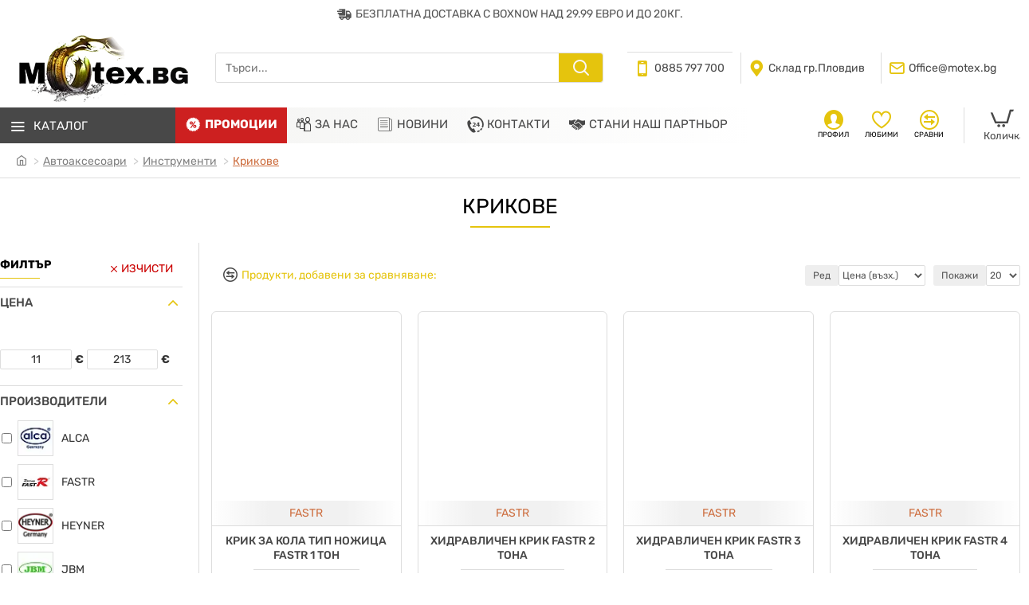

--- FILE ---
content_type: text/html; charset=utf-8
request_url: https://motex.bg/krikove-za-koli-i-djipove
body_size: 70375
content:
<!DOCTYPE html>
<html dir="ltr" lang="bg" class="desktop win chrome chrome63 webkit oc30 is-guest route-product-category category-526 store-0 skin-1 desktop-header-active mobile-sticky layout-3 one-column column-left" data-jb="14218c54" data-jv="3.1.8" data-ov="3.0.3.7">
<head typeof="og:website">

                    <!-- Google Marketing Tools Opencart - https://devmanextensions.com --> <!-- Google Marketing Tools Opencart - https://devmanextensions.com -->
                
<meta charset="UTF-8" />
<meta name="viewport" content="width=device-width, initial-scale=1.0">
<meta http-equiv="X-UA-Compatible" content="IE=edge">
<title>Крикове за кола | Хидравлични, тип бутилка, ALCA – Motex.bg</title>
<base href="https://motex.bg/" />



<meta name="description" content="Крикове ALCA – хидравлични, тип бутилка, крокодилски, сгъваеми. До 3 тона, TUV сертифицирани. Бърза доставка и гаранция. ☎️ 0885 797 700
&lt;h2&gt;Крикове за автомобили – здравина и сигурност от Motex.bg&lt;/h2&gt;

&lt;p&gt;
  В Motex.bg ще откриете " />
<meta name="keywords" content="крикове" />
<meta property="fb:app_id" content=""/>
<meta property="og:type" content="website"/>
<meta property="og:title" content="Крикове"/>
<meta property="og:url" content="https://motex.bg/krikove-za-koli-i-djipove"/>
<meta property="og:image" content="https://motex.bg/image/cache/catalog/newmotex/Photos/Categories/icone-de-jack--600x315w.jpg"/>
<meta property="og:image:width" content="600"/>
<meta property="og:image:height" content="315"/>
<meta property="og:description" content="Крикове за автомобили – здравина и сигурност от Motex.bg

В Motex.bg ще откриете качествени и надеждни крикове за всякакви автомобили – от леки коли до бусове. Предлагаме сертифицирани продукти от марката ALCA, отговарящи на най-високите стандарти за безопасност и ефективност.


	Хидравлични кр"/>
<meta name="twitter:card" content="summary"/>
<meta name="twitter:site" content="@"/>
<meta name="twitter:title" content="Крикове"/>
<meta name="twitter:image" content="https://motex.bg/image/cache/catalog/newmotex/Photos/Categories/icone-de-jack--200x200.jpg"/>
<meta name="twitter:image:width" content="200"/>
<meta name="twitter:image:height" content="200"/>
<meta name="twitter:description" content="Крикове за автомобили – здравина и сигурност от Motex.bg

В Motex.bg ще откриете качествени и надеждни крикове за всякакви автомобили – от леки коли до бусове. Предлагаме сертифицирани продукти от марката ALCA, отговарящи на най-високите стандарти за безопасност и ефективност.


	Хидравлични кр"/>
<script>window['Journal'] = {"isPopup":false,"isPhone":false,"isTablet":false,"isDesktop":true,"filterScrollTop":false,"filterUrlValuesSeparator":"\/","countdownDay":"\u0414\u043d\u0438","countdownHour":"\u0427\u0430\u0441\u0430","countdownMin":"\u041c\u0438\u043d\u0443\u0442\u0438","countdownSec":"\u0421\u0435\u043a\u0443\u0434\u043d\u0438","globalPageColumnLeftTabletStatus":false,"globalPageColumnRightTabletStatus":false,"scrollTop":true,"scrollToTop":false,"notificationHideAfter":"2000","quickviewPageStyleCloudZoomStatus":true,"quickviewPageStyleAdditionalImagesCarousel":false,"quickviewPageStyleAdditionalImagesCarouselStyleSpeed":"500","quickviewPageStyleAdditionalImagesCarouselStyleAutoPlay":false,"quickviewPageStyleAdditionalImagesCarouselStylePauseOnHover":true,"quickviewPageStyleAdditionalImagesCarouselStyleDelay":"3000","quickviewPageStyleAdditionalImagesCarouselStyleLoop":false,"quickviewPageStyleAdditionalImagesHeightAdjustment":"5","quickviewPageStyleProductStockUpdate":false,"quickviewPageStylePriceUpdate":false,"quickviewPageStyleOptionsSelect":"none","quickviewText":"Quickview","mobileHeaderOn":"tablet","subcategoriesCarouselStyleSpeed":"500","subcategoriesCarouselStyleAutoPlay":false,"subcategoriesCarouselStylePauseOnHover":true,"subcategoriesCarouselStyleDelay":"3000","subcategoriesCarouselStyleLoop":false,"productPageStyleCloudZoomStatus":true,"productPageStyleCloudZoomPosition":"inner","productPageStyleAdditionalImagesCarousel":false,"productPageStyleAdditionalImagesCarouselStyleSpeed":"500","productPageStyleAdditionalImagesCarouselStyleAutoPlay":true,"productPageStyleAdditionalImagesCarouselStylePauseOnHover":true,"productPageStyleAdditionalImagesCarouselStyleDelay":"3000","productPageStyleAdditionalImagesCarouselStyleLoop":false,"productPageStyleAdditionalImagesHeightAdjustment":"5","productPageStyleProductStockUpdate":false,"productPageStylePriceUpdate":false,"productPageStyleOptionsSelect":"none","infiniteScrollStatus":false,"infiniteScrollOffset":"2","infiniteScrollLoadPrev":"Load Previous Products","infiniteScrollLoadNext":"Load Next Products","infiniteScrollLoading":"Loading...","infiniteScrollNoneLeft":"You have reached the end of the list.","checkoutUrl":"https:\/\/motex.bg\/index.php?route=checkout\/checkout","headerHeight":"100","headerCompactHeight":"60","mobileMenuOn":"","searchStyleSearchAutoSuggestStatus":true,"searchStyleSearchAutoSuggestDescription":true,"searchStyleSearchAutoSuggestSubCategories":true,"headerMiniSearchDisplay":"default","stickyStatus":true,"stickyFullHomePadding":false,"stickyFullwidth":true,"stickyAt":"300","stickyHeight":"45","headerTopBarHeight":"35","topBarStatus":true,"headerType":"classic","headerMobileHeight":"60","headerMobileStickyStatus":true,"headerMobileTopBarVisibility":true,"headerMobileTopBarHeight":"30","currency_left":"","currency_right":" \u20ac","currency_decimal":".","currency_thousand":" ","mobileFilterButtonText":"\u0424\u0438\u043b\u0442\u044a\u0440","filterBase":"https:\/\/motex.bg\/krikove-za-koli-i-djipove","notification":[{"m":137,"c":"1a2039cc"}],"headerNotice":[{"m":56,"c":"c2626328"}],"columnsCount":1};</script>
<script>// forEach polyfill
if (window.NodeList && !NodeList.prototype.forEach) {
	NodeList.prototype.forEach = Array.prototype.forEach;
}

(function () {
	if (Journal['isPhone']) {
		return;
	}

	var wrappers = ['search', 'cart', 'cart-content', 'logo', 'language', 'currency'];
	var documentClassList = document.documentElement.classList;

	function extractClassList() {
		return ['desktop', 'tablet', 'phone', 'desktop-header-active', 'mobile-header-active', 'mobile-menu-active'].filter(function (cls) {
			return documentClassList.contains(cls);
		});
	}

	function mqr(mqls, listener) {
		Object.keys(mqls).forEach(function (k) {
			mqls[k].addListener(listener);
		});

		listener();
	}

	function mobileMenu() {
		console.warn('mobile menu!');

		var element = document.querySelector('#main-menu');
		var wrapper = document.querySelector('.mobile-main-menu-wrapper');

		if (element && wrapper) {
			wrapper.appendChild(element);
		}

		var main_menu = document.querySelector('.main-menu');

		if (main_menu) {
			main_menu.classList.add('accordion-menu');
		}

		document.querySelectorAll('.main-menu .dropdown-toggle').forEach(function (element) {
			element.classList.remove('dropdown-toggle');
			element.classList.add('collapse-toggle');
			element.removeAttribute('data-toggle');
		});

		document.querySelectorAll('.main-menu .dropdown-menu').forEach(function (element) {
			element.classList.remove('dropdown-menu');
			element.classList.remove('j-dropdown');
			element.classList.add('collapse');
		});
	}

	function desktopMenu() {
		console.warn('desktop menu!');

		var element = document.querySelector('#main-menu');
		var wrapper = document.querySelector('.desktop-main-menu-wrapper');

		if (element && wrapper) {
			wrapper.insertBefore(element, document.querySelector('#main-menu-2'));
		}

		var main_menu = document.querySelector('.main-menu');

		if (main_menu) {
			main_menu.classList.remove('accordion-menu');
		}

		document.querySelectorAll('.main-menu .collapse-toggle').forEach(function (element) {
			element.classList.add('dropdown-toggle');
			element.classList.remove('collapse-toggle');
			element.setAttribute('data-toggle', 'dropdown');
		});

		document.querySelectorAll('.main-menu .collapse').forEach(function (element) {
			element.classList.add('dropdown-menu');
			element.classList.add('j-dropdown');
			element.classList.remove('collapse');
		});

		document.body.classList.remove('mobile-wrapper-open');
	}

	function mobileHeader() {
		console.warn('mobile header!');

		Object.keys(wrappers).forEach(function (k) {
			var element = document.querySelector('#' + wrappers[k]);
			var wrapper = document.querySelector('.mobile-' + wrappers[k] + '-wrapper');

			if (element && wrapper) {
				wrapper.appendChild(element);
			}

			if (wrappers[k] === 'cart-content') {
				if (element) {
					element.classList.remove('j-dropdown');
					element.classList.remove('dropdown-menu');
				}
			}
		});

		var search = document.querySelector('#search');
		var cart = document.querySelector('#cart');

		if (search && (Journal['searchStyle'] === 'full')) {
			search.classList.remove('full-search');
			search.classList.add('mini-search');
		}

		if (cart && (Journal['cartStyle'] === 'full')) {
			cart.classList.remove('full-cart');
			cart.classList.add('mini-cart')
		}
	}

	function desktopHeader() {
		console.warn('desktop header!');

		Object.keys(wrappers).forEach(function (k) {
			var element = document.querySelector('#' + wrappers[k]);
			var wrapper = document.querySelector('.desktop-' + wrappers[k] + '-wrapper');

			if (wrappers[k] === 'cart-content') {
				if (element) {
					element.classList.add('j-dropdown');
					element.classList.add('dropdown-menu');
					document.querySelector('#cart').appendChild(element);
				}
			} else {
				if (element && wrapper) {
					wrapper.appendChild(element);
				}
			}
		});

		var search = document.querySelector('#search');
		var cart = document.querySelector('#cart');

		if (search && (Journal['searchStyle'] === 'full')) {
			search.classList.remove('mini-search');
			search.classList.add('full-search');
		}

		if (cart && (Journal['cartStyle'] === 'full')) {
			cart.classList.remove('mini-cart');
			cart.classList.add('full-cart');
		}

		documentClassList.remove('mobile-cart-content-container-open');
		documentClassList.remove('mobile-main-menu-container-open');
		documentClassList.remove('mobile-overlay');
	}

	function moveElements(classList) {
		if (classList.includes('mobile-header-active')) {
			mobileHeader();
			mobileMenu();
		} else if (classList.includes('mobile-menu-active')) {
			desktopHeader();
			mobileMenu();
		} else {
			desktopHeader();
			desktopMenu();
		}
	}

	var mqls = {
		phone: window.matchMedia('(max-width: 768px)'),
		tablet: window.matchMedia('(max-width: 1024px)'),
		menu: window.matchMedia('(max-width: ' + Journal['mobileMenuOn'] + 'px)')
	};

	mqr(mqls, function () {
		var oldClassList = extractClassList();

		if (Journal['isDesktop']) {
			if (mqls.phone.matches) {
				documentClassList.remove('desktop');
				documentClassList.remove('tablet');
				documentClassList.add('mobile');
				documentClassList.add('phone');
			} else if (mqls.tablet.matches) {
				documentClassList.remove('desktop');
				documentClassList.remove('phone');
				documentClassList.add('mobile');
				documentClassList.add('tablet');
			} else {
				documentClassList.remove('mobile');
				documentClassList.remove('phone');
				documentClassList.remove('tablet');
				documentClassList.add('desktop');
			}

			if (documentClassList.contains('phone') || (documentClassList.contains('tablet') && Journal['mobileHeaderOn'] === 'tablet')) {
				documentClassList.remove('desktop-header-active');
				documentClassList.add('mobile-header-active');
			} else {
				documentClassList.remove('mobile-header-active');
				documentClassList.add('desktop-header-active');
			}
		}

		if (documentClassList.contains('desktop-header-active') && mqls.menu.matches) {
			documentClassList.add('mobile-menu-active');
		} else {
			documentClassList.remove('mobile-menu-active');
		}

		var newClassList = extractClassList();

		if (oldClassList.join(' ') !== newClassList.join(' ')) {
			if (documentClassList.contains('safari') && !documentClassList.contains('ipad') && navigator.maxTouchPoints && navigator.maxTouchPoints > 2) {
				window.fetch('index.php?route=journal3/journal3/device_detect', {
					method: 'POST',
					body: 'device=ipad',
					headers: {
						'Content-Type': 'application/x-www-form-urlencoded'
					}
				}).then(function (data) {
					return data.json();
				}).then(function (data) {
					if (data.response.reload) {
						window.location.reload();
					}
				});
			}

			if (document.readyState === 'loading') {
				document.addEventListener('DOMContentLoaded', function () {
					moveElements(newClassList);
				});
			} else {
				moveElements(newClassList);
			}
		}
	});

})();

(function () {
	var cookies = {};
	var style = document.createElement('style');
	var documentClassList = document.documentElement.classList;

	document.head.appendChild(style);

	document.cookie.split('; ').forEach(function (c) {
		var cc = c.split('=');
		cookies[cc[0]] = cc[1];
	});

	if (Journal['popup']) {
		for (var i in Journal['popup']) {
			if (!cookies['p-' + Journal['popup'][i]['c']]) {
				documentClassList.add('popup-open');
				documentClassList.add('popup-center');
				break;
			}
		}
	}

	if (Journal['notification']) {
		for (var i in Journal['notification']) {
			if (cookies['n-' + Journal['notification'][i]['c']]) {
				style.sheet.insertRule('.module-notification-' + Journal['notification'][i]['m'] + '{ display:none }');
			}
		}
	}

	if (Journal['headerNotice']) {
		for (var i in Journal['headerNotice']) {
			if (cookies['hn-' + Journal['headerNotice'][i]['c']]) {
				style.sheet.insertRule('.module-header_notice-' + Journal['headerNotice'][i]['m'] + '{ display:none }');
			}
		}
	}

	if (Journal['layoutNotice']) {
		for (var i in Journal['layoutNotice']) {
			if (cookies['ln-' + Journal['layoutNotice'][i]['c']]) {
				style.sheet.insertRule('.module-layout_notice-' + Journal['layoutNotice'][i]['m'] + '{ display:none }');
			}
		}
	}
})();
</script>
<link href="https://motex.bg/krikove-za-koli-i-djipove" rel="canonical" />
<link href="https://motex.bg/krikove-za-koli-i-djipove/page-2" rel="next" />
<link href="https://motex.bg/image/catalog/image/fav.png" rel="icon" />
<!-- Advanced Popup Cart --><style>@font-face{font-display:swap;font-family:'Rubik';font-style:normal;font-weight:400;src:url(https://fonts.gstatic.com/s/rubik/v31/iJWKBXyIfDnIV7nErXyi0A.woff2) format('woff2');unicode-range:U+0600-06FF, U+0750-077F, U+0870-088E, U+0890-0891, U+0897-08E1, U+08E3-08FF, U+200C-200E, U+2010-2011, U+204F, U+2E41, U+FB50-FDFF, U+FE70-FE74, U+FE76-FEFC, U+102E0-102FB, U+10E60-10E7E, U+10EC2-10EC4, U+10EFC-10EFF, U+1EE00-1EE03, U+1EE05-1EE1F, U+1EE21-1EE22, U+1EE24, U+1EE27, U+1EE29-1EE32, U+1EE34-1EE37, U+1EE39, U+1EE3B, U+1EE42, U+1EE47, U+1EE49, U+1EE4B, U+1EE4D-1EE4F, U+1EE51-1EE52, U+1EE54, U+1EE57, U+1EE59, U+1EE5B, U+1EE5D, U+1EE5F, U+1EE61-1EE62, U+1EE64, U+1EE67-1EE6A, U+1EE6C-1EE72, U+1EE74-1EE77, U+1EE79-1EE7C, U+1EE7E, U+1EE80-1EE89, U+1EE8B-1EE9B, U+1EEA1-1EEA3, U+1EEA5-1EEA9, U+1EEAB-1EEBB, U+1EEF0-1EEF1}
@font-face{font-display:swap;font-family:'Rubik';font-style:normal;font-weight:400;src:url(https://fonts.gstatic.com/s/rubik/v31/iJWKBXyIfDnIV7nMrXyi0A.woff2) format('woff2');unicode-range:U+0460-052F, U+1C80-1C8A, U+20B4, U+2DE0-2DFF, U+A640-A69F, U+FE2E-FE2F}
@font-face{font-display:swap;font-family:'Rubik';font-style:normal;font-weight:400;src:url(https://fonts.gstatic.com/s/rubik/v31/iJWKBXyIfDnIV7nFrXyi0A.woff2) format('woff2');unicode-range:U+0301, U+0400-045F, U+0490-0491, U+04B0-04B1, U+2116}
@font-face{font-display:swap;font-family:'Rubik';font-style:normal;font-weight:400;src:url(https://fonts.gstatic.com/s/rubik/v31/iJWKBXyIfDnIV7nDrXyi0A.woff2) format('woff2');unicode-range:U+0307-0308, U+0590-05FF, U+200C-2010, U+20AA, U+25CC, U+FB1D-FB4F}
@font-face{font-display:swap;font-family:'Rubik';font-style:normal;font-weight:400;src:url(https://fonts.gstatic.com/s/rubik/v31/iJWKBXyIfDnIV7nPrXyi0A.woff2) format('woff2');unicode-range:U+0100-02BA, U+02BD-02C5, U+02C7-02CC, U+02CE-02D7, U+02DD-02FF, U+0304, U+0308, U+0329, U+1D00-1DBF, U+1E00-1E9F, U+1EF2-1EFF, U+2020, U+20A0-20AB, U+20AD-20C0, U+2113, U+2C60-2C7F, U+A720-A7FF}
@font-face{font-display:swap;font-family:'Rubik';font-style:normal;font-weight:400;src:url(https://fonts.gstatic.com/s/rubik/v31/iJWKBXyIfDnIV7nBrXw.woff2) format('woff2');unicode-range:U+0000-00FF, U+0131, U+0152-0153, U+02BB-02BC, U+02C6, U+02DA, U+02DC, U+0304, U+0308, U+0329, U+2000-206F, U+20AC, U+2122, U+2191, U+2193, U+2212, U+2215, U+FEFF, U+FFFD}
@font-face{font-display:swap;font-family:'Rubik';font-style:normal;font-weight:500;src:url(https://fonts.gstatic.com/s/rubik/v31/iJWKBXyIfDnIV7nErXyi0A.woff2) format('woff2');unicode-range:U+0600-06FF, U+0750-077F, U+0870-088E, U+0890-0891, U+0897-08E1, U+08E3-08FF, U+200C-200E, U+2010-2011, U+204F, U+2E41, U+FB50-FDFF, U+FE70-FE74, U+FE76-FEFC, U+102E0-102FB, U+10E60-10E7E, U+10EC2-10EC4, U+10EFC-10EFF, U+1EE00-1EE03, U+1EE05-1EE1F, U+1EE21-1EE22, U+1EE24, U+1EE27, U+1EE29-1EE32, U+1EE34-1EE37, U+1EE39, U+1EE3B, U+1EE42, U+1EE47, U+1EE49, U+1EE4B, U+1EE4D-1EE4F, U+1EE51-1EE52, U+1EE54, U+1EE57, U+1EE59, U+1EE5B, U+1EE5D, U+1EE5F, U+1EE61-1EE62, U+1EE64, U+1EE67-1EE6A, U+1EE6C-1EE72, U+1EE74-1EE77, U+1EE79-1EE7C, U+1EE7E, U+1EE80-1EE89, U+1EE8B-1EE9B, U+1EEA1-1EEA3, U+1EEA5-1EEA9, U+1EEAB-1EEBB, U+1EEF0-1EEF1}
@font-face{font-display:swap;font-family:'Rubik';font-style:normal;font-weight:500;src:url(https://fonts.gstatic.com/s/rubik/v31/iJWKBXyIfDnIV7nMrXyi0A.woff2) format('woff2');unicode-range:U+0460-052F, U+1C80-1C8A, U+20B4, U+2DE0-2DFF, U+A640-A69F, U+FE2E-FE2F}
@font-face{font-display:swap;font-family:'Rubik';font-style:normal;font-weight:500;src:url(https://fonts.gstatic.com/s/rubik/v31/iJWKBXyIfDnIV7nFrXyi0A.woff2) format('woff2');unicode-range:U+0301, U+0400-045F, U+0490-0491, U+04B0-04B1, U+2116}
@font-face{font-display:swap;font-family:'Rubik';font-style:normal;font-weight:500;src:url(https://fonts.gstatic.com/s/rubik/v31/iJWKBXyIfDnIV7nDrXyi0A.woff2) format('woff2');unicode-range:U+0307-0308, U+0590-05FF, U+200C-2010, U+20AA, U+25CC, U+FB1D-FB4F}
@font-face{font-display:swap;font-family:'Rubik';font-style:normal;font-weight:500;src:url(https://fonts.gstatic.com/s/rubik/v31/iJWKBXyIfDnIV7nPrXyi0A.woff2) format('woff2');unicode-range:U+0100-02BA, U+02BD-02C5, U+02C7-02CC, U+02CE-02D7, U+02DD-02FF, U+0304, U+0308, U+0329, U+1D00-1DBF, U+1E00-1E9F, U+1EF2-1EFF, U+2020, U+20A0-20AB, U+20AD-20C0, U+2113, U+2C60-2C7F, U+A720-A7FF}
@font-face{font-display:swap;font-family:'Rubik';font-style:normal;font-weight:500;src:url(https://fonts.gstatic.com/s/rubik/v31/iJWKBXyIfDnIV7nBrXw.woff2) format('woff2');unicode-range:U+0000-00FF, U+0131, U+0152-0153, U+02BB-02BC, U+02C6, U+02DA, U+02DC, U+0304, U+0308, U+0329, U+2000-206F, U+20AC, U+2122, U+2191, U+2193, U+2212, U+2215, U+FEFF, U+FFFD}
@font-face{font-display:swap;font-family:'Rubik';font-style:normal;font-weight:700;src:url(https://fonts.gstatic.com/s/rubik/v31/iJWKBXyIfDnIV7nErXyi0A.woff2) format('woff2');unicode-range:U+0600-06FF, U+0750-077F, U+0870-088E, U+0890-0891, U+0897-08E1, U+08E3-08FF, U+200C-200E, U+2010-2011, U+204F, U+2E41, U+FB50-FDFF, U+FE70-FE74, U+FE76-FEFC, U+102E0-102FB, U+10E60-10E7E, U+10EC2-10EC4, U+10EFC-10EFF, U+1EE00-1EE03, U+1EE05-1EE1F, U+1EE21-1EE22, U+1EE24, U+1EE27, U+1EE29-1EE32, U+1EE34-1EE37, U+1EE39, U+1EE3B, U+1EE42, U+1EE47, U+1EE49, U+1EE4B, U+1EE4D-1EE4F, U+1EE51-1EE52, U+1EE54, U+1EE57, U+1EE59, U+1EE5B, U+1EE5D, U+1EE5F, U+1EE61-1EE62, U+1EE64, U+1EE67-1EE6A, U+1EE6C-1EE72, U+1EE74-1EE77, U+1EE79-1EE7C, U+1EE7E, U+1EE80-1EE89, U+1EE8B-1EE9B, U+1EEA1-1EEA3, U+1EEA5-1EEA9, U+1EEAB-1EEBB, U+1EEF0-1EEF1}
@font-face{font-display:swap;font-family:'Rubik';font-style:normal;font-weight:700;src:url(https://fonts.gstatic.com/s/rubik/v31/iJWKBXyIfDnIV7nMrXyi0A.woff2) format('woff2');unicode-range:U+0460-052F, U+1C80-1C8A, U+20B4, U+2DE0-2DFF, U+A640-A69F, U+FE2E-FE2F}
@font-face{font-display:swap;font-family:'Rubik';font-style:normal;font-weight:700;src:url(https://fonts.gstatic.com/s/rubik/v31/iJWKBXyIfDnIV7nFrXyi0A.woff2) format('woff2');unicode-range:U+0301, U+0400-045F, U+0490-0491, U+04B0-04B1, U+2116}
@font-face{font-display:swap;font-family:'Rubik';font-style:normal;font-weight:700;src:url(https://fonts.gstatic.com/s/rubik/v31/iJWKBXyIfDnIV7nDrXyi0A.woff2) format('woff2');unicode-range:U+0307-0308, U+0590-05FF, U+200C-2010, U+20AA, U+25CC, U+FB1D-FB4F}
@font-face{font-display:swap;font-family:'Rubik';font-style:normal;font-weight:700;src:url(https://fonts.gstatic.com/s/rubik/v31/iJWKBXyIfDnIV7nPrXyi0A.woff2) format('woff2');unicode-range:U+0100-02BA, U+02BD-02C5, U+02C7-02CC, U+02CE-02D7, U+02DD-02FF, U+0304, U+0308, U+0329, U+1D00-1DBF, U+1E00-1E9F, U+1EF2-1EFF, U+2020, U+20A0-20AB, U+20AD-20C0, U+2113, U+2C60-2C7F, U+A720-A7FF}
@font-face{font-display:swap;font-family:'Rubik';font-style:normal;font-weight:700;src:url(https://fonts.gstatic.com/s/rubik/v31/iJWKBXyIfDnIV7nBrXw.woff2) format('woff2');unicode-range:U+0000-00FF, U+0131, U+0152-0153, U+02BB-02BC, U+02C6, U+02DA, U+02DC, U+0304, U+0308, U+0329, U+2000-206F, U+20AC, U+2122, U+2191, U+2193, U+2212, U+2215, U+FEFF, U+FFFD}
@font-face{font-display:swap;font-family:'Glyphicons Halflings';src:url(https://motex.bg/catalog/view/javascript/bootstrap/fonts/glyphicons-halflings-regular.eot);src:url(https://motex.bg/catalog/view/javascript/bootstrap/fonts/glyphicons-halflings-regular.eot?#iefix) format('embedded-opentype'),url(https://motex.bg/catalog/view/javascript/bootstrap/fonts/glyphicons-halflings-regular.woff2) format('woff2'),url(https://motex.bg/catalog/view/javascript/bootstrap/fonts/glyphicons-halflings-regular.woff) format('woff'),url(https://motex.bg/catalog/view/javascript/bootstrap/fonts/glyphicons-halflings-regular.ttf) format('truetype'),url(https://motex.bg/catalog/view/javascript/bootstrap/fonts/glyphicons-halflings-regular.svg#glyphicons_halflingsregular) format('svg')}
@font-face{font-display:swap;font-family:'FontAwesome';src:url('https://motex.bg/catalog/view/javascript/font-awesome/fonts/fontawesome-webfont.eot?v=4.7.0');src:url('https://motex.bg/catalog/view/javascript/font-awesome/fonts/fontawesome-webfont.eot?#iefix&v=4.7.0') format('embedded-opentype'),url('https://motex.bg/catalog/view/javascript/font-awesome/fonts/fontawesome-webfont.woff2?v=4.7.0') format('woff2'),url('https://motex.bg/catalog/view/javascript/font-awesome/fonts/fontawesome-webfont.woff?v=4.7.0') format('woff'),url('https://motex.bg/catalog/view/javascript/font-awesome/fonts/fontawesome-webfont.ttf?v=4.7.0') format('truetype'),url('https://motex.bg/catalog/view/javascript/font-awesome/fonts/fontawesome-webfont.svg?v=4.7.0#fontawesomeregular') format('svg');font-weight:normal;font-style:normal}
@font-face{font-display:swap;font-family:'icomoon';src:url('https://motex.bg/catalog/view/theme/journal3/icons/fonts/icomoon.woff') format('woff2'),
url('https://motex.bg/catalog/view/theme/journal3/icons/fonts/icomoon.woff') format('woff'),
url('https://motex.bg/catalog/view/theme/journal3/icons/fonts/icomoon.ttf') format('truetype'),
url('https://motex.bg/catalog/view/theme/journal3/icons/fonts/icomoon.svg?v1#icomoon') format('svg');font-weight:normal;font-style:normal;font-display:block}
</style>
<style>
/* Critical CSS extracted from 04235243985hsbg-bg.css */

[data-s]{height:auto}
html{font-family:sans-serif;-webkit-text-size-adjust:100%;-ms-text-size-adjust:100%}body{margin:0}article,aside,details,figcaption,figure,footer,header,hgroup,main,menu,nav,section,summary{display:block}[hidden],template{display:none}a{background-color:transparent}b,strong{font-weight:700}h1{margin:.67em 0;font-size:2em}img{border:0}button,input,optgroup,select,textarea{margin:0;font:inherit;color:inherit}button{overflow:visible}button,select{text-transform:none}button,html input[type=button],input[type=reset],input[type=submit]{-webkit-appearance:button;cursor:pointer}input{line-height:normal}fieldset{padding:.35em .625em .75em;margin:0
2px;border:1px
solid silver}legend{padding:0;border:0}@media print{*,:after,:before{color:#000!important;text-shadow:none!important;background:0 0!important;-webkit-box-shadow:none!important;box-shadow:none!important}a,a:visited{text-decoration:underline}img,tr{page-break-inside:avoid}img{max-width:100%!important}h2,h3,p{orphans:3;widows:3}h2,h3{page-break-after:avoid}.label{border:1px
solid #000}}*{-webkit-box-sizing:border-box;-moz-box-sizing:border-box;box-sizing:border-box}:after,:before{-webkit-box-sizing:border-box;-moz-box-sizing:border-box;box-sizing:border-box}html{font-size:10px;-webkit-tap-highlight-color:rgba(0,0,0,0)}body{font-family:"Helvetica Neue",Helvetica,Arial,sans-serif;font-size:14px;line-height:1.42857143;color:#333;background-color:#fff}button,input,select,textarea{font-family:inherit;font-size:inherit;line-height:inherit}a{color:#337ab7;text-decoration:none}img{vertical-align:middle}.carousel-inner>.item>a>img,.carousel-inner>.item>img,.img-responsive,.thumbnail a>img,.thumbnail>img{display:block;max-width:100%;height:auto}[role=button]{cursor:pointer}.h1,.h2,.h3,.h4,.h5,.h6,h1,h2,h3,h4,h5,h6{font-family:inherit;font-weight:500;line-height:1.1;color:inherit}.h1,.h2,.h3,h1,h2,h3{margin-top:20px;margin-bottom:10px}.h1,h1{font-size:36px}.h2,h2{font-size:30px}.h3,h3{font-size:24px}p{margin:0
0 10px}.text-left{text-align:left}.text-right{text-align:right}ol,ul{margin-top:0;margin-bottom:10px}ol ol,ol ul,ul ol,ul
ul{margin-bottom:0}.container{padding-right:15px;padding-left:15px;margin-right:auto;margin-left:auto}@media (min-width:768px){.container{width:750px}}@media (min-width:992px){.container{width:970px}}@media (min-width:1200px){.container{width:1170px}}.row{margin-right:-15px;margin-left:-15px}.col-lg-1,.col-lg-10,.col-lg-11,.col-lg-12,.col-lg-2,.col-lg-3,.col-lg-4,.col-lg-5,.col-lg-6,.col-lg-7,.col-lg-8,.col-lg-9,.col-md-1,.col-md-10,.col-md-11,.col-md-12,.col-md-2,.col-md-3,.col-md-4,.col-md-5,.col-md-6,.col-md-7,.col-md-8,.col-md-9,.col-sm-1,.col-sm-10,.col-sm-11,.col-sm-12,.col-sm-2,.col-sm-3,.col-sm-4,.col-sm-5,.col-sm-6,.col-sm-7,.col-sm-8,.col-sm-9,.col-xs-1,.col-xs-10,.col-xs-11,.col-xs-12,.col-xs-2,.col-xs-3,.col-xs-4,.col-xs-5,.col-xs-6,.col-xs-7,.col-xs-8,.col-xs-9{position:relative;min-height:1px;padding-right:15px;padding-left:15px}@media (min-width:768px){.col-sm-1,.col-sm-10,.col-sm-11,.col-sm-12,.col-sm-2,.col-sm-3,.col-sm-4,.col-sm-5,.col-sm-6,.col-sm-7,.col-sm-8,.col-sm-9{float:left}.col-sm-10{width:83.33333333%}.col-sm-6{width:50%}.col-sm-2{width:16.66666667%}}caption{padding-top:8px;padding-bottom:8px;color:#777;text-align:left}table col[class*=col-]{position:static;display:table-column;float:none}table td[class*=col-],table th[class*=col-]{position:static;display:table-cell;float:none}fieldset{min-width:0;padding:0;margin:0;border:0}legend{display:block;width:100%;padding:0;margin-bottom:20px;font-size:21px;line-height:inherit;color:#333;border:0;border-bottom:1px solid #e5e5e5}label{display:inline-block;max-width:100%;margin-bottom:5px;font-weight:700}.form-control{display:block;width:100%;height:34px;padding:6px
12px;font-size:14px;line-height:1.42857143;color:#555;background-color:#fff;background-image:none;border:1px
solid #ccc;border-radius:4px;-webkit-box-shadow:inset 0 1px 1px rgba(0,0,0,.075);box-shadow:inset 0 1px 1px rgba(0,0,0,.075);-webkit-transition:border-color ease-in-out .15s,-webkit-box-shadow ease-in-out .15s;-o-transition:border-color ease-in-out .15s,box-shadow ease-in-out .15s;transition:border-color ease-in-out .15s,box-shadow ease-in-out .15s}.form-group{margin-bottom:15px}.checkbox,.radio{position:relative;display:block;margin-top:10px;margin-bottom:10px}.checkbox label,.radio
label{min-height:20px;padding-left:20px;margin-bottom:0;font-weight:400;cursor:pointer}.checkbox+.checkbox,.radio+.radio{margin-top:-5px}.form-horizontal .form-group{margin-right:-15px;margin-left:-15px}@media (min-width:768px){.form-horizontal .control-label{padding-top:7px;margin-bottom:0;text-align:right}}.btn{display:inline-block;padding:6px
12px;margin-bottom:0;font-size:14px;font-weight:400;line-height:1.42857143;text-align:center;white-space:nowrap;vertical-align:middle;-ms-touch-action:manipulation;touch-action:manipulation;cursor:pointer;-webkit-user-select:none;-moz-user-select:none;-ms-user-select:none;user-select:none;background-image:none;border:1px
solid transparent;border-radius:4px}.btn.active,.btn:active{background-image:none;outline:0;-webkit-box-shadow:inset 0 3px 5px rgba(0,0,0,.125);box-shadow:inset 0 3px 5px rgba(0,0,0,.125)}.btn-primary{color:#fff;background-color:#337ab7;border-color:#2e6da4}.collapse{display:none}.collapse.in{display:block}.dropdown,.dropup{position:relative}.dropdown-menu{position:absolute;top:100%;left:0;z-index:1000;display:none;float:left;min-width:160px;padding:5px
0;margin:2px
0 0;font-size:14px;text-align:left;list-style:none;background-color:#fff;-webkit-background-clip:padding-box;background-clip:padding-box;border:1px
solid #ccc;border:1px
solid rgba(0,0,0,.15);border-radius:4px;-webkit-box-shadow:0 6px 12px rgba(0,0,0,.175);box-shadow:0 6px 12px rgba(0,0,0,.175)}.dropdown-menu>li>a{display:block;padding:3px
20px;clear:both;font-weight:400;line-height:1.42857143;color:#333;white-space:nowrap}.dropdown-menu>.active>a,.dropdown-menu>.active>a:focus,.dropdown-menu>.active>a:hover{color:#fff;text-decoration:none;background-color:#337ab7;outline:0}[data-toggle=buttons]>.btn input[type=checkbox],[data-toggle=buttons]>.btn input[type=radio],[data-toggle=buttons]>.btn-group>.btn input[type=checkbox],[data-toggle=buttons]>.btn-group>.btn input[type=radio]{position:absolute;clip:rect(0,0,0,0);pointer-events:none}.input-group{position:relative;display:table;border-collapse:separate}.input-group[class*=col-]{float:none;padding-right:0;padding-left:0}.input-group .form-control{position:relative;z-index:2;float:left;width:100%;margin-bottom:0}.input-group-sm>.form-control,.input-group-sm>.input-group-addon,.input-group-sm>.input-group-btn>.btn{height:30px;padding:5px
10px;font-size:12px;line-height:1.5;border-radius:3px}select.input-group-sm>.form-control,select.input-group-sm>.input-group-addon,select.input-group-sm>.input-group-btn>.btn{height:30px;line-height:30px}.input-group .form-control,.input-group-addon,.input-group-btn{display:table-cell}.input-group .form-control:not(:first-child):not(:last-child),.input-group-addon:not(:first-child):not(:last-child),.input-group-btn:not(:first-child):not(:last-child){border-radius:0}.input-group-addon,.input-group-btn{width:1%;white-space:nowrap;vertical-align:middle}.input-group-addon{padding:6px
12px;font-size:14px;font-weight:400;line-height:1;color:#555;text-align:center;background-color:#eee;border:1px
solid #ccc;border-radius:4px}.input-group-btn{position:relative;font-size:0;white-space:nowrap}.input-group-btn>.btn{position:relative}.input-group-btn>.btn+.btn{margin-left:-1px}.navbar-nav{margin:7.5px -15px}.navbar-nav>li>a{padding-top:10px;padding-bottom:10px;line-height:20px}@media (min-width:768px){.navbar-nav{float:left;margin:0}.navbar-nav>li{float:left}.navbar-nav>li>a{padding-top:15px;padding-bottom:15px}}.navbar-nav>li>.dropdown-menu{margin-top:0;border-top-left-radius:0;border-top-right-radius:0}.breadcrumb{padding:8px
15px;margin-bottom:20px;list-style:none;background-color:#f5f5f5;border-radius:4px}.breadcrumb>li{display:inline-block}.breadcrumb>li+li:before{padding:0
5px;color:#ccc;content:"/\00a0"}.breadcrumb>.active{color:#777}.pagination{display:inline-block;padding-left:0;margin:20px
0;border-radius:4px}.pagination>li{display:inline}.pagination>li>a,.pagination>li>span{position:relative;float:left;padding:6px
12px;margin-left:-1px;line-height:1.42857143;color:#337ab7;text-decoration:none;background-color:#fff;border:1px
solid #ddd}.pagination>.active>a,.pagination>.active>a:focus,.pagination>.active>a:hover,.pagination>.active>span,.pagination>.active>span:focus,.pagination>.active>span:hover{z-index:2;color:#fff;cursor:default;background-color:#337ab7;border-color:#337ab7}.label{display:inline;padding:.2em .6em .3em;font-size:75%;font-weight:700;line-height:1;color:#fff;text-align:center;white-space:nowrap;vertical-align:baseline;border-radius:.25em}.btn
.label{position:relative;top:-1px}.panel{margin-bottom:20px;background-color:#fff;border:1px
solid transparent;border-radius:4px;-webkit-box-shadow:0 1px 1px rgba(0,0,0,.05);box-shadow:0 1px 1px rgba(0,0,0,.05)}.panel-body{padding:15px}.panel-heading{padding:10px
15px;border-bottom:1px solid transparent;border-top-left-radius:3px;border-top-right-radius:3px}.panel-title{margin-top:0;margin-bottom:0;font-size:16px;color:inherit}.panel-title>.small,.panel-title>.small>a,.panel-title>a,.panel-title>small,.panel-title>small>a{color:inherit}.panel-group{margin-bottom:20px}.panel-group
.panel{margin-bottom:0;border-radius:4px}.panel-group .panel+.panel{margin-top:5px}.panel-group .panel-heading{border-bottom:0}.panel-group .panel-heading+.panel-collapse>.list-group,.panel-group .panel-heading+.panel-collapse>.panel-body{border-top:1px solid #ddd}.tooltip{position:absolute;z-index:1070;display:block;font-family:"Helvetica Neue",Helvetica,Arial,sans-serif;font-size:12px;font-style:normal;font-weight:400;line-height:1.42857143;text-align:left;text-align:start;text-decoration:none;text-shadow:none;text-transform:none;letter-spacing:normal;word-break:normal;word-spacing:normal;word-wrap:normal;white-space:normal;filter:alpha(opacity=0);opacity:0;line-break:auto}.tooltip.top{padding:5px
0;margin-top:-3px}.btn-group-vertical>.btn-group:after,.btn-group-vertical>.btn-group:before,.btn-toolbar:after,.btn-toolbar:before,.clearfix:after,.clearfix:before,.container-fluid:after,.container-fluid:before,.container:after,.container:before,.dl-horizontal dd:after,.dl-horizontal dd:before,.form-horizontal .form-group:after,.form-horizontal .form-group:before,.modal-footer:after,.modal-footer:before,.nav:after,.nav:before,.navbar-collapse:after,.navbar-collapse:before,.navbar-header:after,.navbar-header:before,.navbar:after,.navbar:before,.pager:after,.pager:before,.panel-body:after,.panel-body:before,.row:after,.row:before{display:table;content:" "}.btn-group-vertical>.btn-group:after,.btn-toolbar:after,.clearfix:after,.container-fluid:after,.container:after,.dl-horizontal dd:after,.form-horizontal .form-group:after,.modal-footer:after,.nav:after,.navbar-collapse:after,.navbar-header:after,.navbar:after,.pager:after,.panel-body:after,.row:after{clear:both}.hidden{display:none!important}@-ms-viewport{width:device-width}.fa{display:inline-block;font:normal normal normal 14px/1 FontAwesome;font-size:inherit;text-rendering:auto;-webkit-font-smoothing:antialiased;-moz-osx-font-smoothing:grayscale}.fa-stack{position:relative;display:inline-block;width:2em;height:2em;line-height:2em;vertical-align:middle}.fa-stack-1x,.fa-stack-2x{position:absolute;left:0;width:100%;text-align:center}.fa-stack-2x{font-size:2em}.fa-star-o:before{content:"\f006"}.fa-home:before{content:"\f015"}.fa-plus:before{content:"\f067"}.fa-shopping-cart:before{content:"\f07a"}.fa-caret-down:before{content:"\f0d7"}.fa-angle-up:before{content:"\f106"}.fa-angle-down:before{content:"\f107"}.icon{font-family:'icomoon' !important;speak:never;font-style:normal;font-weight:normal;font-variant:normal;text-transform:none;line-height:1;-webkit-font-smoothing:antialiased;-moz-osx-font-smoothing:grayscale}body{overflow-x:hidden}.wrapper, .mega-menu-content, .site-wrapper > .container{max-width:1024px}.site-wrapper{position:relative;width:100%;min-height:100vh;display:-webkit-box;display:-ms-flexbox;display:flex;-webkit-box-orient:vertical;-webkit-box-direction:normal;-ms-flex-direction:column;flex-direction:column;margin:0
auto}.site-wrapper > .container{width:100%;padding:0;display:-webkit-box;display:-ms-flexbox;display:flex;-webkit-box-orient:vertical;-webkit-box-direction:normal;-ms-flex-direction:column;flex-direction:column;-webkit-box-flex:1;-ms-flex-positive:1;flex-grow:1}.site-wrapper > .container > .row{display:-webkit-box;display:-ms-flexbox;display:flex;-webkit-box-flex:1;-ms-flex-positive:1;flex-grow:1}.row{margin-left:0;margin-right:0}.row > div{padding-left:0;padding-right:0}.site-wrapper > .container::before, .site-wrapper > .container::after,
.site-wrapper > .container > .row::before,
.site-wrapper > .container > .row::after{display:none}#content{width:100%}.one-column
#content{max-width:calc(100% - 200px)}.side-column{width:100%;max-width:200px}.title{position:relative;line-height:1.2;margin:0;padding:0}.title span::after{top:1px}html:not(.popup) .site-wrapper > h1.page-title > span{display:block;margin:0
auto}html:not(.popup) .site-wrapper > h1.page-title::after{display:none !important}footer{clear:both;margin-top:auto;z-index:1}.desktop.footer-reveal .site-wrapper > *:not(footer){z-index:2}.breadcrumb{margin:0;border-radius:0;position:relative;padding:0;background-color:transparent;width:100%;margin:0
auto}.breadcrumb > li{position:relative;word-break:break-all;display:-webkit-inline-box;display:-ms-inline-flexbox;display:inline-flex;-webkit-box-align:center;-ms-flex-align:center;align-items:center}.breadcrumb::before{content:"";position:absolute;width:100vw;height:100%;left:50%;margin-left:-50vw;top:0;z-index:-1}.breadcrumb
.fa{font-family:inherit}.expand-block{position:relative}.block-expand{padding:2px
6px;font-size:10px;pointer-events:auto}.block-expand::after{font-weight:inherit;-webkit-font-smoothing:initial}.block-expand-overlay{width:100%;display:-webkit-box;display:-ms-flexbox;display:flex;-webkit-box-align:end;-ms-flex-align:end;align-items:flex-end;-webkit-box-pack:center;-ms-flex-pack:center;justify-content:center;height:40px;position:absolute;bottom:0;left:0;right:0;pointer-events:none}.scroll-top{display:none;position:fixed;z-index:10001;right:20px;bottom:10px;cursor:pointer}.scroll-top
i{font-size:50px}.breadcrumb + span{height:0}.grid-rows{display:-webkit-box;display:-ms-flexbox;display:flex;-webkit-box-orient:vertical;-webkit-box-direction:normal;-ms-flex-direction:column;flex-direction:column}.grid-row{position:relative;-webkit-backface-visibility:hidden;backface-visibility:hidden}.grid-row::before{width:100vw;height:100%;position:absolute;top:0;left:50%;pointer-events:none;-webkit-backface-visibility:hidden;backface-visibility:hidden;outline:1px
solid transparent}.mega-menu .grid-row{overflow:hidden}.grid-cols{display:-webkit-box;display:-ms-flexbox;display:flex;-ms-flex-wrap:wrap;flex-wrap:wrap;margin:0
auto;height:100%}.grid-col{width:100%;position:relative}.module{position:relative}.side-column > .grid-rows > .grid-row > .grid-cols > .grid-col{width:100% !important}.grid-items{height:100%;display:-webkit-box;display:-ms-flexbox;display:flex;-webkit-box-orient:vertical;-webkit-box-direction:normal;-ms-flex-direction:column;flex-direction:column}.grid-item{width:100%}.desktop #top .grid-col::before, .desktop #content-top .grid-col::before,
.desktop #bottom .grid-col::before{pointer-events:none;position:absolute;padding:0
4px;font-size:12px;top:0;left:0;background-color:palegreen;z-index:10}.desktop #top .grid-col:hover::before, .desktop #content-top .grid-col:hover::before,
.desktop #bottom .grid-col:hover::before{content:attr(data-dimensions)}.desktop #top .grid-cols > div:only-of-type::before{display:none}::before,
::after{position:relative;font-size:inherit;text-rendering:auto;-webkit-font-smoothing:antialiased;-moz-osx-font-smoothing:grayscale;font-weight:400}.fa{position:relative}.h1, .h2, .h3, h1, h2, h3, .h4, .h5, .h6, h4, h5, h6{margin:0;font-weight:700}p{margin:0}img{max-width:100%;height:auto;-ms-flex-item-align:start;align-self:flex-start}.lazyload,
.lazyloading{opacity:0}a, button{-ms-touch-action:manipulation;touch-action:manipulation}button{border:none;outline:none;margin:0;padding:0}button.active, button:active,
.btn.active,
.btn:active,
.btn-default.active,
.btn-default:active{-webkit-box-shadow:none;box-shadow:none}.btn{border:none;border-radius:0;background:transparent;padding:0;display:-webkit-inline-box;display:-ms-inline-flexbox;display:inline-flex;-webkit-box-align:center;-ms-flex-align:center;align-items:center;-webkit-box-pack:center;-ms-flex-pack:center;justify-content:center;position:relative;line-height:1;min-width:0;-webkit-transition:all 0.1s ease-out;-o-transition:all 0.1s ease-out;transition:all 0.1s ease-out}.btn .count-badge{margin:0}:focus{outline:none}.count-badge{font-size:10px;margin-left:5px;min-width:1.65em;height:1.65em;padding:0
3px;display:-webkit-inline-box;display:-ms-inline-flexbox;display:inline-flex;-webkit-box-flex:0;-ms-flex:0 0 auto;flex:0 0 auto;-webkit-box-align:center;-ms-flex-align:center;align-items:center;-webkit-box-pack:center;-ms-flex-pack:center;justify-content:center;line-height:0}.fa-stack{font-size:15px;width:1.1em;height:1em;line-height:1}.fa-stack
i{font-size:1em}.fa-stack-1x, .fa-stack-2x{position:absolute;left:0;width:100%;text-align:center}.product-labels{overflow:hidden;width:100%;height:100%;position:absolute;top:0;left:0;right:0;bottom:0;pointer-events:none;display:-webkit-box;display:-ms-flexbox;display:flex;-webkit-box-orient:vertical;-webkit-box-direction:normal;-ms-flex-direction:column;flex-direction:column}.product-label{position:relative;pointer-events:none;-webkit-box-ordinal-group:6;-ms-flex-order:5;order:5}.product-label
b{position:relative;display:-webkit-inline-box;display:-ms-inline-flexbox;display:inline-flex;-webkit-box-align:center;-ms-flex-align:center;align-items:center;-webkit-box-pack:center;-ms-flex-pack:center;justify-content:center;-webkit-transition:opacity .2s;-o-transition:opacity .2s;transition:opacity .2s;font-weight:400;font-size:12px;white-space:nowrap;line-height:1}label{font-weight:400;position:relative}legend{border:none;margin:10px
0;color:inherit}.form-group{display:-webkit-box;display:-ms-flexbox;display:flex;-ms-flex-wrap:wrap;flex-wrap:wrap;position:relative;margin:0;-webkit-transition:all 0.05s ease-out;-o-transition:all 0.05s ease-out;transition:all 0.05s ease-out}.form-group > div{display:-webkit-box;display:-ms-flexbox;display:flex;-ms-flex-wrap:wrap;flex-wrap:wrap}.form-group .control-label{padding:0;margin:0;width:auto;text-align:left;float:none;display:-webkit-box;display:-ms-flexbox;display:flex;border-width:0 0 1px 0;-ms-flex-item-align:start;align-self:flex-start;width:100%}.form-group .control-label + div{width:auto;-webkit-box-flex:1;-ms-flex:1 1 200px;flex:1 1 200px;padding-left:0;padding-right:0;float:none}.form-group
fieldset{width:100%}.radio,
.checkbox{padding:0
15px 0 0;margin:0;display:-webkit-inline-box;display:-ms-inline-flexbox;display:inline-flex;-webkit-box-align:center;-ms-flex-align:center;align-items:center}.radio input,
.checkbox
input{margin:0}.radio label,
.checkbox
label{display:inline-block;-webkit-box-align:center;-ms-flex-align:center;align-items:center}.radio a,
.checkbox
a{padding:0
3px}.form-control{border-radius:0 !important;border-color:transparent;line-height:1.3;color:#555;background-color:white;-webkit-transition:all 0.07s ease-out;-o-transition:all 0.07s ease-out;transition:all 0.07s ease-out;-webkit-box-sizing:border-box;box-sizing:border-box;-webkit-box-shadow:none;box-shadow:none}input.form-control{min-width:35px;-webkit-transition:all 0.075s ease-out;-o-transition:all 0.075s ease-out;transition:all 0.075s ease-out;width:auto;-webkit-box-flex:1;-ms-flex-positive:1;flex-grow:1}.input-group{display:-webkit-box;display:-ms-flexbox;display:flex;-webkit-box-align:center;-ms-flex-align:center;align-items:center}.input-group input.form-control{height:100%;display:-webkit-box;display:-ms-flexbox;display:flex}.input-group .input-group-btn{width:auto;height:100%}.input-group
.btn{height:100%}.input-group .btn
i{position:absolute;top:50%;left:50%;-webkit-transform:translate(-50%, -50%);-ms-transform:translate(-50%, -50%);transform:translate(-50%, -50%)}#input-captcha{max-width:140px}.form-horizontal .form-group{margin-left:0;margin-right:0;display:-webkit-box;display:-ms-flexbox;display:flex;-ms-flex-wrap:wrap;flex-wrap:wrap}fieldset + fieldset{margin-top:20px}.required .control-label::after{content:"*";position:relative;font-family:inherit;margin-left:3px;line-height:1.2;max-height:10px}.required .control-label + div::before{display:none;content:"*";position:absolute;-webkit-transform:translateX(-150%);-ms-transform:translateX(-150%);transform:translateX(-150%);font-family:inherit;line-height:1.2;max-height:10px}.stepper{display:-webkit-inline-box;display:-ms-inline-flexbox;display:inline-flex;-webkit-box-align:center;-ms-flex-align:center;align-items:center;position:relative;overflow:hidden;width:50px;height:100%;border-width:1px;min-height:30px;font-size:15px;-webkit-transition:all 0.05s ease-out;-o-transition:all 0.05s ease-out;transition:all 0.05s ease-out}.stepper .form-control{width:100%;height:100%;min-height:28px;border-radius:inherit !important;border-width:0;text-align:center;padding:0
20px 0 2px;font-size:13px;-webkit-transition:all 0.05s ease-out;-o-transition:all 0.05s ease-out;transition:all 0.05s ease-out}.stepper
span{position:absolute;right:0;top:0;display:-webkit-box;display:-ms-flexbox;display:flex;-webkit-box-orient:vertical;-webkit-box-direction:normal;-ms-flex-direction:column;flex-direction:column;height:100%;border-width:0 0 0 1px;border-color:inherit;border-style:inherit;z-index:10}.stepper span
i{cursor:pointer;width:100%;min-width:18px;background:#E6E6E6;display:-webkit-box;display:-ms-flexbox;display:flex;-webkit-box-align:center;-ms-flex-align:center;align-items:center;-webkit-box-pack:center;-ms-flex-pack:center;justify-content:center;height:50%;-webkit-transition:all 0.05s ease-out;-o-transition:all 0.05s ease-out;transition:all 0.05s ease-out}.stepper span i:first-of-type::before{font-family:icomoon;content:"\e93e";-webkit-transform:rotate(90deg);-ms-transform:rotate(90deg);transform:rotate(90deg)}.stepper span i:last-of-type::before{font-family:icomoon;content:"\e93f";-webkit-transform:rotate(90deg);-ms-transform:rotate(90deg);transform:rotate(90deg)}i.fa{font-style:normal}.tooltip{z-index:10001;pointer-events:none;opacity:1}.tooltip.fade > *{opacity:0;visibility:hidden;-webkit-transition:all 0.15s ease-in-out;-o-transition:all 0.15s ease-in-out;transition:all 0.15s ease-in-out}.tooltip.fade.in > *{opacity:1;visibility:visible;-webkit-transform:translate3d(0, 0, 0);transform:translate3d(0, 0, 0)}.tooltip.top > *{-webkit-transform:translate3d(0, 7px, 0);transform:translate3d(0, 7px, 0)}.tooltip.right > *{-webkit-transform:translate3d(-7px, 0, 0);transform:translate3d(-7px, 0, 0)}.tooltip.bottom > *{-webkit-transform:translate3d(0, -7px, 0);transform:translate3d(0, -7px, 0)}.tooltip.left > *{-webkit-transform:translate3d(7px, 0, 0);transform:translate3d(7px, 0, 0)}iframe{max-width:100%;border:none}.no-transitions
*{-webkit-transition:all 0s !important;-o-transition:all 0s !important;transition:all 0s !important}.cart-heading,
.info-block,
.nav-tabs li a,
.btn,
.name a,
.catalog-title,
.subitem a,
.panel-title a,
.refine-item a,
.compare-btn,
.search-result a,
.j-menu > li > a,
.dropdown-toggle > a,
.menu-item > a,
.account-list a,
.tags a,
.tags .clever-link,
.module-blog_categories a,
.module-blog_comments a,
.blog-feed,
.mobile-custom-menu,
.slider-static-text,
.x{text-decoration:none}[class*="route-account-"]:not(.route-account-address) table .text-right .btn,
[class*="route-account-"]:not(.route-account-address-delete) table .text-right
.btn{min-width:35px;min-height:35px;margin:2px}[class*="route-account-"]:not(.route-account-address) table .text-right .btn i,
[class*="route-account-"]:not(.route-account-address-delete) table .text-right .btn
i{position:absolute;top:50%;left:50%;-webkit-transform:translate(-50%, -50%);-ms-transform:translate(-50%, -50%);transform:translate(-50%, -50%)}[class*="route-account-"]:not(.route-account-address) table .text-right .btn i::before,
[class*="route-account-"]:not(.route-account-address-delete) table .text-right .btn i::before{font-size:16px}[class*="route-account-"]:not(.route-account-address) h1 + p,
[class*="route-account-"]:not(.route-account-address-delete) h1 + p{margin-bottom:15px}.route-account-return-info #content > * + *{margin-top:20px}.route-product-category
#content{display:-webkit-box;display:-ms-flexbox;display:flex;-webkit-box-orient:vertical;-webkit-box-direction:normal;-ms-flex-direction:column;flex-direction:column}.products-filter{display:-webkit-box;display:-ms-flexbox;display:flex;-ms-flex-wrap:wrap;flex-wrap:wrap;-webkit-box-align:center;-ms-flex-align:center;align-items:center}.products-filter .select-group{display:-webkit-box;display:-ms-flexbox;display:flex;margin-left:auto}.products-filter .select-group label, .products-filter .select-group
select{border-width:0}.products-filter .select-group .input-group{display:-webkit-inline-box;display:-ms-inline-flexbox;display:inline-flex;-webkit-box-align:center;-ms-flex-align:center;align-items:center;height:auto}.products-filter .select-group .input-group .input-group-addon{width:auto;display:-webkit-box;display:-ms-flexbox;display:flex;-webkit-box-align:center;-ms-flex-align:center;align-items:center;border-radius:0}.products-filter .select-group .form-control{width:auto;padding:0}.products-filter .select-group
label{margin-bottom:0}.products-filter .input-group-addon,
.products-filter .form-control{height:26px}.grid-list{display:-webkit-box;display:-ms-flexbox;display:flex;-webkit-box-align:center;-ms-flex-align:center;align-items:center;-ms-flex-wrap:nowrap;flex-wrap:nowrap}.grid-list button, .grid-list button::before{line-height:1}.view-btn{background-color:transparent;position:relative}.compare-btn{display:-webkit-box;display:-ms-flexbox;display:flex;-webkit-box-align:center;-ms-flex-align:center;align-items:center;position:relative}.sort-by{margin-right:10px}@media only screen and (max-width: 470px){.products-filter .select-group .input-group .input-group-addon{display:none}.products-filter .select-group .input-group .form-control{max-width:100px}}.pagination-results{display:-webkit-box;display:-ms-flexbox;display:flex;-ms-flex-wrap:wrap;flex-wrap:wrap;-webkit-box-align:center;-ms-flex-align:center;align-items:center;-webkit-box-pack:center;-ms-flex-pack:center;justify-content:center}.pagination-results::before, .pagination-results::after{display:none}.pagination-results > div{width:auto;padding:0}.pagination{border-radius:0;margin:0;display:-webkit-box;display:-ms-flexbox;display:flex;-ms-flex-wrap:wrap;flex-wrap:wrap}.pagination > li{max-width:50px;overflow:hidden;-webkit-transition:all 0.08s ease-out;-o-transition:all 0.08s ease-out;transition:all 0.08s ease-out;position:relative}.pagination > li:not(:first-of-type){border-width:0 0 0 1px;border-color:transparent;border-style:solid}.pagination > li > a,
.pagination > li > span{border:none;line-height:1;margin:0;padding:0;-webkit-transition:all 0.05s ease-out;-o-transition:all 0.05s ease-out;transition:all 0.05s ease-out;background:transparent}.pagination > li:first-child a::before,
.pagination > li:last-child a::before,
.pagination > li a.prev::before,
.pagination > li a.next::before{visibility:visible;position:absolute;top:50%;left:50%;-webkit-transform:translate(-50%, -50%) scaleX(1);-ms-transform:translate(-50%, -50%) scaleX(1);transform:translate(-50%, -50%) scaleX(1)}.pagination > li:last-child a::before,
.pagination > li a.next::before{-webkit-transform:translate(-50%, -50%) scaleX(-1);-ms-transform:translate(-50%, -50%) scaleX(-1);transform:translate(-50%, -50%) scaleX(-1)}.pagination > li.active a, .pagination > li.active span, .pagination > li.active a:hover, .pagination > li.active span:hover{background:transparent}.product-grid:not(.swiper-wrapper),
.isotope-grid,
.module-products-list .product-list:not(.swiper-wrapper){display:-webkit-box;display:-ms-flexbox;display:flex;-ms-flex-wrap:wrap;flex-wrap:wrap}.product-layout{display:-webkit-box;display:-ms-flexbox;display:flex;position:relative}.product-thumb{display:-webkit-box;display:-ms-flexbox;display:flex;-webkit-box-orient:vertical;-webkit-box-direction:normal;-ms-flex-direction:column;flex-direction:column;-webkit-box-flex:1;-ms-flex-positive:1;flex-grow:1;min-width:0;position:relative;-webkit-transition:all 0.075s ease-out;-o-transition:all 0.075s ease-out;transition:all 0.075s ease-out;overflow:hidden;-webkit-transform-style:preserve-3d;transform-style:preserve-3d}.product-thumb
.image{position:relative;overflow:hidden}.product-thumb .image::before{content:"";position:absolute;width:100%;bottom:0;height:100%;pointer-events:none;z-index:1;-webkit-transition:all 0.01s ease-out;-o-transition:all 0.01s ease-out;transition:all 0.01s ease-out}.product-thumb .product-img{display:block}.product-thumb .product-img > div{position:relative;display:-webkit-box;display:-ms-flexbox;display:flex;-webkit-box-align:center;-ms-flex-align:center;align-items:center;-webkit-box-pack:center;-ms-flex-pack:center;justify-content:center;-webkit-transition:all 0.25s ease-out;-o-transition:all 0.25s ease-out;transition:all 0.25s ease-out}.product-thumb .product-img
img{pointer-events:none;-webkit-transition:all 0.2s ease-out;-o-transition:all 0.2s ease-out;transition:all 0.2s ease-out;width:100%;height:auto}.product-thumb .product-img img.img-second{visibility:hidden;opacity:0;position:absolute}.product-thumb .product-labels{z-index:3}.product-thumb
.caption{display:-webkit-box;display:-ms-flexbox;display:flex;-webkit-box-orient:vertical;-webkit-box-direction:normal;-ms-flex-direction:column;flex-direction:column;-webkit-box-flex:1;-ms-flex-positive:1;flex-grow:1;position:relative}.product-thumb
.name{font-size:14px;font-weight:400;line-height:1.3;margin:0;display:-webkit-box;display:-ms-flexbox;display:flex;-webkit-box-align:center;-ms-flex-align:center;align-items:center;max-width:100%}.product-thumb .name
a{display:block;text-align:center}.product-thumb
.stepper{height:auto}.product-thumb
.description{margin:0
0 auto 0}.product-thumb .price > div{display:-webkit-inline-box;display:-ms-inline-flexbox;display:inline-flex;-webkit-box-align:center;-ms-flex-align:center;align-items:center;-ms-flex-wrap:wrap;flex-wrap:wrap}.product-thumb .price
span{line-height:1}.product-thumb
.stats{display:-webkit-box;display:-ms-flexbox;display:flex;-webkit-box-align:center;-ms-flex-align:center;align-items:center;-webkit-box-pack:justify;-ms-flex-pack:justify;justify-content:space-between;-ms-flex-wrap:wrap;flex-wrap:wrap}.product-layout .quickview-button{position:absolute;z-index:4;overflow:hidden}.product-layout .quickview-button
span{display:none}.product-layout .button-group,
.product-layout .wish-group,
.product-layout .extra-group{display:-webkit-box;display:-ms-flexbox;display:flex}.product-layout .btn-text{display:none}.product-layout .buttons-wrapper{margin-top:auto}.product-layout .buttons-wrapper .button-group{position:static;-webkit-transition:-webkit-transform 0.2s ease-out;transition:-webkit-transform 0.2s ease-out;-o-transition:transform 0.2s ease-out;transition:transform 0.2s ease-out;transition:transform 0.2s ease-out, -webkit-transform 0.2s ease-out}.product-layout .buttons-wrapper a::before{line-height:1}.product-layout
.rating{width:100%;-webkit-box-align:center;-ms-flex-align:center;align-items:center;pointer-events:none;-webkit-transition:all 0.1s ease-in-out;-o-transition:all 0.1s ease-in-out;transition:all 0.1s ease-in-out}.product-layout .rating-stars{display:-webkit-box;display:-ms-flexbox;display:flex;-webkit-box-align:center;-ms-flex-align:center;align-items:center;-webkit-box-pack:center;-ms-flex-pack:center;justify-content:center;-webkit-transition:all 0.1s ease-in-out;-o-transition:all 0.1s ease-in-out;transition:all 0.1s ease-in-out}.product-layout .wish-group,
.product-layout .cart-group,
.product-layout .extra-group{position:relative;-webkit-box-align:center;-ms-flex-align:center;align-items:center}.product-layout .wish-group{-webkit-transition:all 0.1s ease-out;-o-transition:all 0.1s ease-out;transition:all 0.1s ease-out}.product-grid .extra-group > div{display:-webkit-box;display:-ms-flexbox;display:flex;-webkit-box-align:center;-ms-flex-align:center;align-items:center;-ms-flex-wrap:wrap;flex-wrap:wrap;-webkit-box-pack:justify;-ms-flex-pack:justify;justify-content:space-between;-webkit-transition:all 0.2s ease-out;-o-transition:all 0.2s ease-out;transition:all 0.2s ease-out}.product-grid .button-group{-webkit-box-align:center;-ms-flex-align:center;align-items:center;-ms-flex-wrap:wrap;flex-wrap:wrap}.product-grid .wish-group{pointer-events:none}.product-grid .wish-group
a{pointer-events:auto}.product-list .product-thumb .caption > *{-webkit-box-pack:start;-ms-flex-pack:start;justify-content:flex-start}#form-review .rate > *{margin:0}#form-review .rate > * + *{margin:0
0 0 10px}.post-thumb .caption > *{-webkit-box-ordinal-group:51;-ms-flex-order:50;order:50}.links-menu .module-body{-ms-flex-wrap:wrap;flex-wrap:wrap;width:100%}.links-menu ul, .links-menu
li{list-style:none;margin:0;padding:0}.links-menu .menu-item{position:relative;border-width:1px 0 0 0;-webkit-transition:all 0.08s ease-out;-o-transition:all 0.08s ease-out;transition:all 0.08s ease-out;display:-webkit-box;display:-ms-flexbox;display:flex;-webkit-box-align:center;-ms-flex-align:center;align-items:center}.links-menu .menu-item.dropdown > a::after{display:none}.links-menu .menu-item
a{display:-webkit-inline-box;display:-ms-inline-flexbox;display:inline-flex;-webkit-box-align:center;-ms-flex-align:center;align-items:center;-webkit-transition:all 0.08s ease-out;-o-transition:all 0.08s ease-out;transition:all 0.08s ease-out;position:relative;width:inherit}.links-menu .menu-item a::before{line-height:1}.links-menu .menu-item a::after{display:none !important}.links-menu .menu-item a:not([href]){cursor:default}.j-menu{display:-webkit-box;display:-ms-flexbox;display:flex;-webkit-box-align:center;-ms-flex-align:center;align-items:center;-ms-flex-wrap:wrap;flex-wrap:wrap;height:100%;list-style:none;margin:0;padding:0}.j-menu > li{position:relative}.j-menu > li > a{padding:3px
6px;width:100%;height:100%;max-height:100%;display:-webkit-box;display:-ms-flexbox;display:flex;-webkit-box-align:center;-ms-flex-align:center;align-items:center;border-width:1px 0 0 0;min-width:30px;cursor:pointer;-webkit-transition:color 0.1s ease-out, background-color 0.1s ease-out;-o-transition:color 0.1s ease-out, background-color 0.1s ease-out;transition:color 0.1s ease-out, background-color 0.1s ease-out}.j-menu > li > a:not([href]){cursor:default}.j-menu > li > a::before{line-height:1;font-size:16px}.j-menu .links-text{display:inline-block;color:inherit}.j-menu .mega-menu{position:static}.top-menu{height:100%}.top-menu > ul{position:relative}.top-menu > ul > li{height:100%}.top-menu > ul > li + li > a{border-width:0 0 0 1px}.top-menu .dropdown > a::after{-webkit-transform:rotate(90deg);-ms-transform:rotate(90deg);transform:rotate(90deg);margin-top:2px}.dropdown-menu{font-size:inherit}.j-dropdown{margin:0;padding:0;-webkit-box-shadow:none;box-shadow:none;border-width:0;border-radius:0;min-width:100%;background-color:transparent;-webkit-transform-origin:50% 0;-ms-transform-origin:50% 0;transform-origin:50% 0;-webkit-transform:translate3d(0, -10px, 0);transform:translate3d(0, -10px, 0);opacity:0;display:none}.j-dropdown > ul > li{width:100%}.j-dropdown::before{content:"";width:0;height:0;border:10px
solid transparent;border-bottom-color:white;pointer-events:none;margin-top:-10px;display:block}.multi-level .j-dropdown .j-dropdown{top:0}.multi-level .j-dropdown .j-dropdown::before{display:none !important}.flyout-menu-item .j-dropdown::before{display:none !important}.dropdown > a{position:relative}.dropdown > a .count-badge{margin:0
5px}.dropdown > a::after{content:"\f0da";font-family:icomoon;font-size:11px;position:relative;padding:0
3px;margin-left:auto}.dropdown .j-menu > li > a::before{display:-webkit-box;display:-ms-flexbox;display:flex;-webkit-box-align:center;-ms-flex-align:center;align-items:center;-webkit-box-pack:center;-ms-flex-pack:center;justify-content:center}.flyout-menu{display:-webkit-box;display:-ms-flexbox;display:flex;-webkit-box-orient:vertical;-webkit-box-direction:normal;-ms-flex-direction:column;flex-direction:column;position:relative}.flyout-menu > ul > li{width:100%}.flyout-menu > .menu-item.mega-menu{position:static}.flyout-menu .j-dropdown{top:0;left:100%;padding-top:0;width:auto;-webkit-transform:translate3d(0, 0, 0);transform:translate3d(0, 0, 0);-webkit-transition:all 0s ease-out;-o-transition:all 0s ease-out;transition:all 0s ease-out;min-width:auto}.flyout-menu .mega-menu .j-dropdown{width:800px;height:100%}.flyout-menu .mega-menu .j-dropdown .mega-menu-content{min-height:100%}.flyout-menu .dropdown > a::after{margin-left:auto}.flyout > .j-dropdown::before{z-index:1}.open-menu{display:none}.icons-menu > ul{list-style:none;display:-webkit-box;display:-ms-flexbox;display:flex;-webkit-box-align:center;-ms-flex-align:center;align-items:center;-webkit-box-pack:center;-ms-flex-pack:center;justify-content:center;-ms-flex-wrap:wrap;flex-wrap:wrap;margin:0;padding:0}.icons-menu > ul > .menu-item{margin:0;position:relative}.icons-menu > ul > .menu-item > a{display:-webkit-box;display:-ms-flexbox;display:flex;-webkit-box-align:center;-ms-flex-align:center;align-items:center;-webkit-box-pack:center;-ms-flex-pack:center;justify-content:center;-webkit-box-orient:vertical;-webkit-box-direction:normal;-ms-flex-direction:column;flex-direction:column;font-size:22px;position:relative}.icons-menu > ul > .menu-item > a .links-text{font-size: .47em;padding:0
5px;margin:3px
0 -3px 0;width:100%;text-align:center;line-height:1.2}.icons-menu > ul > .menu-item > a::before{content:"\F05E";font-family:icomoon;line-height:1}.icons-menu > ul > .menu-item > a::after{display:none}.block-wrapper{-webkit-box-flex:1;-ms-flex:1;flex:1;display:-webkit-box;display:-ms-flexbox;display:flex;-webkit-box-orient:vertical;-webkit-box-direction:normal;-ms-flex-direction:column;flex-direction:column;width:100%;border-radius:inherit}.block-body{height:100%;-webkit-transition:all 0.1s ease-in-out;-o-transition:all 0.1s ease-in-out;transition:all 0.1s ease-in-out;display:-webkit-box;display:-ms-flexbox;display:flex;-webkit-box-orient:vertical;-webkit-box-direction:normal;-ms-flex-direction:column;flex-direction:column;-ms-flex-wrap:wrap;flex-wrap:wrap}.block-body::after{content:"";clear:both;display:table}.block-body
.title{width:100%}.blocks-grid .module-body{display:-webkit-box;display:-ms-flexbox;display:flex;-ms-flex-wrap:wrap;flex-wrap:wrap}.block-content{position:relative;border-radius:inherit}.module-blocks{height:inherit}.module-blocks .module-body{height:100%}.module-blocks .module-item{height:inherit}.module-banners
*{-webkit-backface-visibility:hidden;backface-visibility:hidden}.panel-group{margin-bottom:0}.panel-group
.panel{border-radius:0;-webkit-box-shadow:none;box-shadow:none;border:none;background:transparent;position:relative;z-index:1}.panel-group .panel + .panel{margin-top:0}.panel-group .panel-heading{padding:0;-webkit-transition:all 0.1s ease-out, border-radius 0s;-o-transition:all 0.1s ease-out, border-radius 0s;transition:all 0.1s ease-out, border-radius 0s;border-radius:inherit;position:relative;z-index:2;background:transparent}.panel-group .panel-heading .panel-title{font-size:inherit;font-weight:inherit;position:relative;border-radius:inherit;-webkit-transition:all 0.075s ease;-o-transition:all 0.075s ease;transition:all 0.075s ease;padding:0;border:none;width:100%}.panel-group .panel-heading
a{display:-webkit-box;display:-ms-flexbox;display:flex;-webkit-box-align:center;-ms-flex-align:center;align-items:center}.panel-group .panel-heading a
i{display:none}.panel-group .panel-heading a::before{margin-right:5px;line-height:1}.panel-group .panel-heading + .panel-collapse{position:relative;z-index:1}.panel-group .panel-heading + .panel-collapse > .panel-body{border-top:0}.panel-group .panel-active .panel-heading{border-bottom-left-radius:0;border-bottom-right-radius:0}.panel-group .panel-active .panel-heading
a{cursor:default}.panel-group .panel-active + .panel .panel-heading{border-top-width:1px}.panel-group .panel-body{padding:0}.module-newsletter{display:-webkit-box;display:-ms-flexbox;display:flex;-webkit-box-orient:vertical;-webkit-box-direction:normal;-ms-flex-direction:column;flex-direction:column}.module-newsletter .module-body{display:-webkit-box;display:-ms-flexbox;display:flex;width:100%;-webkit-box-pack:inherit;-ms-flex-pack:inherit;justify-content:inherit;-ms-flex-wrap:wrap;flex-wrap:wrap}.module-newsletter .module-body > div{display:-webkit-box;display:-ms-flexbox;display:flex;-webkit-box-pack:inherit;-ms-flex-pack:inherit;justify-content:inherit}.module-newsletter .module-body .newsletter-form{max-width:100%}.module-newsletter .module-body .newsletter-form
form{max-width:100%}.module-newsletter .module-body .newsletter-form form
input{max-width:100%}.module-newsletter
.btn{position:absolute;right:0;z-index:2}.module-newsletter .btn::before{content:"\f0e0";font-family:icomoon}.side-column .module-newsletter .module-body{display:block}.side-column .module-newsletter .btn
span{display:none}.side-column .newsletter-text{margin-bottom:10px}.side-column .module-filter .panel-group{-webkit-box-orient:vertical;-webkit-box-direction:normal;-ms-flex-direction:column;flex-direction:column}html:not(.phone) .module-title
button{position:absolute;top:50%;right:0;-webkit-transform:translateY(-50%);-ms-transform:translateY(-50%);transform:translateY(-50%)}.reset-filter.btn{margin-left:auto}.module-filter{display:-webkit-box;display:-ms-flexbox;display:flex;-webkit-box-orient:vertical;-webkit-box-direction:normal;-ms-flex-direction:column;flex-direction:column;-ms-flex-wrap:wrap;flex-wrap:wrap}.module-filter .module-title{width:100%}.module-filter .module-title
button{margin-left:auto}.module-filter .panel-group{display:-webkit-box;display:-ms-flexbox;display:flex;-webkit-box-orient:vertical;-webkit-box-direction:normal;-ms-flex-direction:column;flex-direction:column;-ms-flex-wrap:wrap;flex-wrap:wrap}.module-filter .panel-body > div > label{display:-webkit-box;display:-ms-flexbox;display:flex;-webkit-box-align:center;-ms-flex-align:center;align-items:center;margin:0;padding:5px;-webkit-transition:all 0.05s ease;-o-transition:all 0.05s ease;transition:all 0.05s ease;cursor:pointer}.module-filter .panel-body > div > label + label{border-width:1px 0 0 0}.module-filter .panel-body > div > label
input{margin:0
2px 0 0}.module-filter .panel-body > div > label input + img{-webkit-transition:all 0.05s ease;-o-transition:all 0.05s ease;transition:all 0.05s ease}.module-filter .panel-body > div > label .links-text{margin:0
5px;-webkit-transition:all 0.05s ease;-o-transition:all 0.05s ease;transition:all 0.05s ease}.module-filter .panel-body > div > label .count-badge{margin:0;z-index:2;-webkit-transform:translateX(0);-ms-transform:translateX(0);transform:translateX(0)}.module-filter .links-text{overflow:hidden;-o-text-overflow:ellipsis;text-overflow:ellipsis;word-break:break-word}.module-filter .filter-price{padding-bottom:10px}.module-filter .range-slider{min-height:40px;top:-18px;position:relative}.module-filter .js-range-slider{display:none !important}.module-filter .extra-controls{display:-webkit-box;display:-ms-flexbox;display:flex;-webkit-box-align:center;-ms-flex-align:center;align-items:center;position:relative}.module-filter .extra-controls
input{width:calc(50% - 25px);text-align:center;border:none;-webkit-box-shadow:none;box-shadow:none;outline:none}.module-filter .extra-controls .currency-symbol{padding:0
4px}.module-filter .module-item{-webkit-box-ordinal-group:1000;-ms-flex-order:999;order:999}.module-filter .module-item .checkbox, .module-filter .module-item
.radio{margin-top:0}.module-filter .module-item .select
select{width:100%}.module-filter .panel-body::before, .module-filter .panel-body::after{display:none}.mobile-header,
.open-close,
.mobile-bar-group{display:none}header{z-index:100;position:relative}header .navbar-nav{float:none;margin:0}.header{height:100%;display:-webkit-box;display:-ms-flexbox;display:flex;-webkit-box-align:center;-ms-flex-align:center;align-items:center;margin:0
auto;position:relative}.header ul,
.dropdown-menu ul,
.top-menu
ul{list-style:none;padding:0;margin:0}.top-menu.language-currency > div,
.top-menu.language-currency > div > div,
.top-menu.language-currency > div > div form,
.top-menu.language-currency > div > div form > .dropdown{height:100%}#logo{height:100%}#logo
a{width:100%;height:100%;display:-webkit-box;display:-ms-flexbox;display:flex;-webkit-box-align:center;-ms-flex-align:center;align-items:center;-webkit-box-pack:center;-ms-flex-pack:center;justify-content:center;-webkit-transition:all 0.075s ease-out;-o-transition:all 0.075s ease-out;transition:all 0.075s ease-out}#logo a > img{max-width:100%;max-height:100%;width:auto;height:auto;position:relative;-ms-flex-item-align:center;align-self:center}#logo
h1{height:100%;margin:0;padding:0}.language-currency{display:-webkit-box;display:-ms-flexbox;display:flex;-webkit-box-align:center;-ms-flex-align:center;align-items:center;height:100%;pointer-events:none}.language-currency
.dropdown{pointer-events:auto}.language-currency .dropdown::after{content:"\f0da";font-family:icomoon !important;font-size:11px !important;position:relative;padding:0
5px;margin-left:auto;-webkit-transform:rotate(90deg);-ms-transform:rotate(90deg);transform:rotate(90deg);margin-top:2px;font-weight:400 !important}.language-currency .dropdown-toggle{padding:0}.language-currency
button{background-color:transparent;margin:0;width:100%;white-space:nowrap;padding:7px
10px}.language-currency
a{white-space:nowrap;cursor:pointer !important}.language-currency .dropdown > button > span{display:-webkit-box;display:-ms-flexbox;display:flex;-webkit-box-align:center;-ms-flex-align:center;align-items:center}.language-currency .dropdown-menu{min-width:auto}.language-currency .dropdown-menu > ul > li{border-width:1px 0 0 0}.language-currency .dropdown-menu > ul > li::before{display:none}.desktop-header-active{}.desktop-header-active header::before{width:100%;height:35px;position:absolute;top:0;content:"";z-index:0}.desktop-header-active header .top-bar{z-index:1001;position:relative}.desktop-header-active .header-classic{-webkit-box-orient:vertical;-webkit-box-direction:normal;-ms-flex-direction:column;flex-direction:column}.desktop-header-active .header-classic > div{width:100%}.desktop-header-active .header-classic .top-bar{display:-webkit-box;display:-ms-flexbox;display:flex;-webkit-box-align:center;-ms-flex-align:center;align-items:center;-webkit-box-pack:justify;-ms-flex-pack:justify;justify-content:space-between}.desktop-header-active .header-classic .mid-bar{display:-webkit-box;display:-ms-flexbox;display:flex;-webkit-box-align:center;-ms-flex-align:center;align-items:center;-webkit-box-pack:justify;-ms-flex-pack:justify;justify-content:space-between;height:100px}.desktop-header-active .header-classic .mid-bar > div{height:100%;-webkit-box-ordinal-group:6;-ms-flex-order:5;order:5;display:-webkit-box;display:-ms-flexbox;display:flex;-webkit-box-align:center;-ms-flex-align:center;align-items:center}.desktop-header-active .header-classic .mid-bar .top-menu{height:auto;margin:0
10px}.desktop-header-active .header-classic .mid-bar .top-menu > .j-menu{-ms-flex-wrap:nowrap;flex-wrap:nowrap}.desktop-header-active .header-classic .mid-bar .secondary-menu{margin:0}.desktop-header-active .header-classic .mid-bar .secondary-menu .top-menu{margin:0}.desktop-header-active .header-classic
#logo{width:100%}.desktop-header-active .header-classic #logo
a{width:100%}.desktop-header-active .header-classic .classic-cart-wrapper,
.desktop-header-active .header-classic .desktop-cart-wrapper{-webkit-box-pack:end;-ms-flex-pack:end;justify-content:flex-end}.desktop-header-active .header-classic .desktop-search-wrapper{min-width:160px}.desktop-header-active .header-classic .desktop-main-menu-wrapper{display:-webkit-box;display:-ms-flexbox;display:flex}.desktop-header-active .header-classic .full-search
#search{height:35px;width:100%}.desktop-header-active .header-classic
#cart{-webkit-box-flex:1;-ms-flex:1;flex:1}.desktop-header-active .header-classic #cart > a{-webkit-box-pack:end;-ms-flex-pack:end;justify-content:flex-end}.desktop-header-active .mid-bar{position:relative}.header-search{height:100%}.header-search
input{width:100%;height:100%;border-radius:0;border:0;-webkit-box-shadow:none;box-shadow:none;background:white !important;padding:0
12px}.header-search > span{-webkit-box-flex:1;-ms-flex-positive:1;flex-grow:1;width:100%;height:100%;position:static !important}.header-search > span
input{border-radius:inherit}.header-search > button::before{content:"\f002";font-family:icomoon}.header-search > *{-webkit-box-ordinal-group:6;-ms-flex-order:5;order:5}.full-search
#search{max-height:100%}.full-search #search > .j-dropdown{display:block}.full-search
#search{min-height:30px}.full-search #search > .dropdown-menu{z-index:1;position:relative;visibility:visible;opacity:1;-webkit-transform:translate3d(0, 0, 0) scale(1);transform:translate3d(0, 0, 0) scale(1);padding:0;margin:0;min-width:0;min-width:initial;width:100%;height:100%;top:auto}.full-search #search > .dropdown-menu::before{display:none}.full-search .header-search{display:-webkit-box;display:-ms-flexbox;display:flex;-webkit-box-align:center;-ms-flex-align:center;align-items:center}.full-search .header-search > span{-webkit-box-flex:1;-ms-flex-positive:1;flex-grow:1}.search-button{padding:0;min-width:40px;height:100%;border-radius:0;font-size:20px;border-top-right-radius:inherit;border-bottom-right-radius:inherit;background-color:#ccc}.desktop-main-menu-wrapper{position:static}.desktop-main-menu-wrapper::before{content:"";position:absolute;width:100vw;left:50%;margin-left:-50vw;bottom:0;z-index:-1;height:100%}.desktop-main-menu-wrapper .main-menu{height:100%;display:-webkit-inline-box;display:-ms-inline-flexbox;display:inline-flex;-webkit-box-align:center;-ms-flex-align:center;align-items:center;-ms-flex-wrap:wrap;flex-wrap:wrap}.desktop-main-menu-wrapper .main-menu::after{-webkit-box-flex:99;-ms-flex-positive:99;flex-grow:99}.desktop-main-menu-wrapper .main-menu .main-menu-item{display:-webkit-box;display:-ms-flexbox;display:flex;-webkit-box-orient:vertical;-webkit-box-direction:normal;-ms-flex-direction:column;flex-direction:column;-webkit-box-pack:center;-ms-flex-pack:center;justify-content:center;height:100%}.desktop-main-menu-wrapper .main-menu .main-menu-item > a{border-width:0 0 0 1px;-webkit-box-pack:center;-ms-flex-pack:center;justify-content:center}.desktop-main-menu-wrapper .main-menu .main-menu-item.dropdown > a::after{-webkit-transform:rotate(90deg);-ms-transform:rotate(90deg);transform:rotate(90deg);margin:0
5px}.desktop-main-menu-wrapper .main-menu > .j-menu{border-radius:inherit;-ms-flex-wrap:nowrap;flex-wrap:nowrap}.desktop-main-menu-wrapper .main-menu > .j-menu > li > a .links-text{width:100%}.desktop-main-menu-wrapper.has-menu-2{display:-webkit-box;display:-ms-flexbox;display:flex;-webkit-box-align:center;-ms-flex-align:center;align-items:center}.main-menu > .flyout > .dropdown-menu::before{left:10px}.desktop-main-menu-wrapper .main-menu .mega-menu .mega-menu-content{max-height:calc(100vh - 100px);margin:0
auto}.desktop-header-active .menu-trigger{display:none !important}.desktop-header-active .menu-trigger ul, .desktop-header-active .menu-trigger
li{height:100%}.desktop-header-active .menu-trigger
a{cursor:pointer !important;-webkit-box-pack:start;-ms-flex-pack:start;justify-content:flex-start;border-width:0;height:100%;display:-webkit-box;display:-ms-flexbox;display:flex;-webkit-box-align:center;-ms-flex-align:center;align-items:center;padding:5px
15px}#cart{-webkit-transition:all .05s ease-out;-o-transition:all .05s ease-out;transition:all .05s ease-out}#cart > a{position:relative;padding:0;display:-webkit-box;display:-ms-flexbox;display:flex;-webkit-box-align:center;-ms-flex-align:center;align-items:center;background-color:transparent;-webkit-transition:all .05s ease-out;-o-transition:all .05s ease-out;transition:all .05s ease-out;max-height:100%;color:#000;color:initial}#cart > a > i{display:-webkit-box;display:-ms-flexbox;display:flex;-webkit-box-align:center;-ms-flex-align:center;align-items:center;-webkit-box-pack:center;-ms-flex-pack:center;justify-content:center;-webkit-box-orient:vertical;-webkit-box-direction:normal;-ms-flex-direction:column;flex-direction:column;-webkit-transition:all .05s ease-out;-o-transition:all .05s ease-out;transition:all .05s ease-out;font-size:1.5em;max-height:100%;font-family:inherit}#cart > a > i
span{position:relative;font-size:12px;padding:0
5px;-webkit-transition:all .05s ease-out;-o-transition:all .05s ease-out;transition:all .05s ease-out}#cart > a > i::before{content:"\e904";font-family:'icomoon';-webkit-transition:all .1s ease;-o-transition:all .1s ease;transition:all .1s ease}#cart > a::after{display:none !important}#cart-items{z-index:1;top:0;right:0;margin:0;position:absolute}div.cart-content{font-size:13px;right:0;left:auto;padding-top:0}div.cart-content::before{left:100%;-webkit-transform:translateX(-150%);-ms-transform:translateX(-150%);transform:translateX(-150%)}div.cart-content > ul{display:-webkit-box;display:-ms-flexbox;display:flex;-webkit-box-orient:vertical;-webkit-box-direction:normal;-ms-flex-direction:column;flex-direction:column;background-color:white;list-style:none;margin:0;padding:0;overflow:hidden}div.cart-content
img{max-width:100%;height:auto}.mobile
*{background-attachment:scroll !important}.mobile-container{display:none;position:fixed;z-index:50000;max-width:100%;height:100%;top:0;left:0;-webkit-transform:translate3d(-100%, 0, 0);transform:translate3d(-100%, 0, 0);-webkit-transition:all .35s ease-in-out;-o-transition:all .35s ease-in-out;transition:all .35s ease-in-out;background-color:white}.mobile-container.mobile-cart-content-container{-webkit-transform:translate3d(100%, 0, 0);transform:translate3d(100%, 0, 0);left:auto;right:0}.mobile-wrapper-header{position:relative;width:100%;height:40px;z-index:1;display:-webkit-box;display:-ms-flexbox;display:flex;-webkit-box-align:center;-ms-flex-align:center;align-items:center;-webkit-box-pack:justify;-ms-flex-pack:justify;justify-content:space-between;min-width:0}.mobile-wrapper-header > span{height:100%;display:-webkit-box;display:-ms-flexbox;display:flex;-webkit-box-align:center;-ms-flex-align:center;align-items:center;padding:0
12px;font-size:17px}.mobile-wrapper-header > span
span{white-space:nowrap;overflow:hidden;-o-text-overflow:ellipsis;text-overflow:ellipsis}.mobile-wrapper-header > a{height:100%;width:40px;-webkit-box-flex:0;-ms-flex-positive:0;flex-grow:0;display:-webkit-box;display:-ms-flexbox;display:flex;-webkit-box-align:center;-ms-flex-align:center;align-items:center;-webkit-box-pack:center;-ms-flex-pack:center;justify-content:center;font-size:25px;cursor:pointer}.mobile-wrapper-header > a::before{content:"\e5cd";font-family:icomoon}.mobile-cart-content-wrapper{padding-bottom:40px}.mobile-filter-wrapper{height:100%;padding-bottom:40px}.mobile-filter-wrapper .module-filter{padding:15px;height:100%;overflow-y:scroll;-webkit-overflow-scrolling:touch}.mobile-filter-wrapper .module-filter .module-title{display:none;padding:0;margin:0}.mobile-filter-wrapper .module-filter .panel-body{max-height:100%;overflow:visible}.mobile-main-menu-wrapper{height:100%;padding-bottom:40px}.mobile-main-menu-wrapper .main-menu{height:100%;overflow-x:hidden;overflow-y:auto;-webkit-overflow-scrolling:touch}.mobile-main-menu-wrapper .main-menu .j-menu > *{-webkit-box-shadow:none !important;box-shadow:none !important}.mobile-main-menu-wrapper .main-menu .dropdown::after{display:none !important}.mobile-main-menu-wrapper .main-menu
ul{list-style:none;margin:0;padding:0;-webkit-box-shadow:none !important;box-shadow:none !important}.mobile-main-menu-wrapper .main-menu .main-menu{border-width:0;background-color:transparent}.mobile-main-menu-wrapper .main-menu .main-menu .menu-item{padding:0}.mobile-main-menu-wrapper .main-menu .main-menu .menu-item .open-menu{min-width:40px;height:100%;right:0;border-radius:0}.mobile-main-menu-wrapper .main-menu .main-menu .menu-item > a{position:relative;height:40px;-webkit-box-pack:start;-ms-flex-pack:start;justify-content:flex-start;padding:0
10px;display:-webkit-box;display:-ms-flexbox;display:flex;-webkit-box-align:center;-ms-flex-align:center;align-items:center}.mobile-main-menu-wrapper .main-menu .main-menu .menu-item > a::after{display:none}.mobile-main-menu-wrapper .main-menu .main-menu .dropdown-menu{padding:0;margin:0;position:relative;opacity:1;visibility:visible;-webkit-transform:translateY(0) scale(1);-ms-transform:translateY(0) scale(1);transform:translateY(0) scale(1);width:100%;display:none}.mobile-main-menu-wrapper .main-menu .main-menu .dropdown-menu > ul{-webkit-box-shadow:none;box-shadow:none}.mobile-main-menu-wrapper .main-menu .main-menu .dropdown-menu > ul li > a{margin-bottom:10px}.mobile-main-menu-wrapper .main-menu .main-menu .dropdown-menu > ul li .dropdown-menu{left:0;-webkit-box-shadow:none;box-shadow:none}.mobile-main-menu-wrapper .main-menu .main-menu .dropdown-menu::before{display:none}.mobile-main-menu-wrapper .main-menu .multi-level .dropdown-menu
ul{-webkit-box-shadow:none;box-shadow:none}.mobile-main-menu-wrapper .main-menu .multi-level .dropdown-menu ul
li.dropdown{display:table;width:100%}.mobile-main-menu-wrapper .main-menu .mega-menu .main-menu-item > a + div{border-width:1px 0 0 0;border-color:inherit;border-style:inherit}.mobile-main-menu-wrapper .main-menu .j-menu{border-style:none !important}.apc-mini-cart-link{text-decoration:none}
</style><script>if(document.cookie.indexOf('li_nr')>=0)document.write("<link id='li_df'rel='preload'as='style'href='image/cache/lightning/04235243985hsbg-bg_wp.css'/>")</script>
<style>.apc-btn-continue {background-color: #e5c40d !important;border-color: #e5c40d !important;outline-style: none;background-image: none;text-shadow: none;}.apc-btn-continue:hover {box-shadow: inset 0 100px 0 rgba(0, 0, 0, 0.1);}.apc-btn-continue:active {box-shadow: inset 0 100px 0 rgba(0, 0, 0, 0.2);}.apc-btn-continue {color: #ffffff !important;}.apc-btn-checkout {background-color: #408a2d !important;border-color: #408a2d !important;outline-style: none;background-image: none;text-shadow: none;}.apc-btn-checkout:hover {box-shadow: inset 0 100px 0 rgba(0, 0, 0, 0.1);}.apc-btn-checkout:active {box-shadow: inset 0 100px 0 rgba(0, 0, 0, 0.2);}.apc-qty-group-btn > .btn {background-color: #eeeeee;border-color: #eeeeee;outline-style: none;background-image: none;text-shadow: none;}.apc-qty-group-btn > .btn:hover {box-shadow: inset 0 100px 0 rgba(0, 0, 0, 0.1);}.apc-qty-group-btn > .btn:active {box-shadow: inset 0 100px 0 rgba(0, 0, 0, 0.2);}.apc-qty-group-btn > .btn {color: #666666;}.apc-btn-remove > .fa {color: #db212d;}.apc-btn-remove:focus > .fa,.apc-btn-remove:hover > .fa {color: #db212d;opacity: .8;}.apc-options-btn-cart,.apc-btn-start-shopping,.apc-accordion .btn.btn-primary {background-color: #408a2d !important;border-color: #408a2d !important;outline-style: none;background-image: none;text-shadow: none;}.apc-options-btn-cart:hover,.apc-btn-start-shopping:hover,.apc-accordion .btn.btn-primary:hover {box-shadow: inset 0 100px 0 rgba(0, 0, 0, 0.1);}.apc-options-btn-cart:active,.apc-btn-start-shopping:active,.apc-accordion .btn.btn-primary:active {box-shadow: inset 0 100px 0 rgba(0, 0, 0, 0.2);}.apc-related-heading {color: #484848;}.apc-td-product a {color: #484848;}.apc-totals-item:last-child {color: #408a2d;border-top: 1px dashed #b6b6b6;}.apc-totals-name {padding: 8px 5px;} </style>
<!-- Advanced Popup Cart END -->

<style>
.blog-post .post-details .post-stats{white-space:nowrap;overflow-x:auto;overflow-y:hidden;margin-top:20px;margin-bottom:20px;padding:8px;padding-right:0px;padding-left:0px;border-width:0;border-top-width:1px;border-bottom-width:1px;border-style:solid;border-color:rgba(221, 221, 221, 1)}.blog-post .post-details .post-stats .p-category{flex-wrap:nowrap;display:inline-flex}.mobile .blog-post .post-details .post-stats{overflow-x:scroll}.blog-post .post-details .post-stats::-webkit-scrollbar{-webkit-appearance:none;height:1px;height:2px;width:2px}.blog-post .post-details .post-stats::-webkit-scrollbar-track{background-color:white;background-color:rgba(255, 255, 255, 1)}.blog-post .post-details .post-stats::-webkit-scrollbar-thumb{background-color:#999;background-color:rgba(229, 196, 13, 1)}.blog-post .post-details .post-stats .p-posted{display:inline-flex}.blog-post .post-details .post-stats .p-author{display:inline-flex}.blog-post .post-details .post-stats .p-date{display:inline-flex}.p-date-image{color:rgba(255, 255, 255, 1);font-weight:700;background:rgba(229, 196, 13, 1);margin:5px}.p-date-image
i{color:rgba(255, 255, 255, 1)}.blog-post .post-details .post-stats .p-comment{display:inline-flex}.blog-post .post-details .post-stats .p-view{display:inline-flex}.post-content>p{margin-bottom:10px}.post-content{font-family:'Rubik';font-weight:400;line-height:1.5;-webkit-font-smoothing:antialiased;column-count:initial;column-gap:50px;column-rule-color:rgba(221, 221, 221, 1);column-rule-width:1px;column-rule-style:solid}.post-content
a{color:rgba(229, 196, 13, 1);display:inline-block}.post-content a:hover{color:rgba(229, 196, 13, 1)}.post-content
p{margin-bottom:15px}.post-content
h1{margin-bottom:20px}.post-content
h2{font-size:26px;margin-bottom:15px}.post-content
h3{font-size:22px;margin-bottom:15px}.post-content
h4{font-weight:700;text-transform:uppercase;margin-bottom:15px}.post-content
h5{font-size:17px;font-weight:400;margin-bottom:15px}.post-content
h6{color:rgba(255, 255, 255, 1);text-transform:uppercase;background:rgba(229, 196, 13, 1);padding:6px;padding-right:10px;padding-left:10px;margin-bottom:15px;display:inline-block}.post-content
blockquote{font-size:17px;color:rgba(109, 118, 125, 1);font-style:italic;padding:15px;padding-top:10px;padding-bottom:10px;margin-top:15px;margin-bottom:15px;border-radius:3px;float:none;display:block}.post-content blockquote::before{margin-left:auto;margin-right:auto;float:left;content:'\e98f' !important;font-family:icomoon !important;color:rgba(229, 196, 13, 1);margin-right:10px}.post-content
hr{margin-top:20px;margin-bottom:20px;overflow:visible}.post-content hr::before{content:'\e993' !important;font-family:icomoon !important;font-size:20px;width:40px;height:40px;border-radius:50%}.post-content .drop-cap{font-family:Georgia,serif !important;font-weight:400 !important;font-size:60px !important;font-family:Georgia,serif;font-weight:700;margin-right:5px}.post-content .amp::before{content:'\e901' !important;font-family:icomoon !important;font-size:25px;top:5px}.post-content .video-responsive{margin-bottom:15px}.post-image{display:block;text-align:left;float:none}.blog-post
.tags{justify-content:center}.post-comments{margin-top:20px}.post-comment{margin-bottom:30px;padding-bottom:15px;border-width:0;border-bottom-width:1px;border-style:solid;border-color:rgba(221,221,221,1)}.post-reply{margin-top:15px;margin-left:60px;padding-top:20px;border-width:0;border-top-width:1px;border-style:solid;border-color:rgba(221,221,221,1)}.user-avatar{display:block;margin-right:15px;border-radius:50%}.module-blog_comments .side-image{display:block}.post-comment .user-name{font-size:18px;font-weight:700}.post-comment .user-data
div{font-size:12px}.post-comment .user-site::before{left:-1px}.post-comment .user-data .user-date{display:inline-flex}.post-comment .user-data .user-time{display:inline-flex}.comment-form .form-group:not(.required){display:flex}.user-data .user-site{display:inline-flex}.main-posts.post-grid .post-layout.swiper-slide{margin-right:0px;width:calc((100% - 0 * 0px) / 1 - 0.01px)}.main-posts.post-grid .post-layout:not(.swiper-slide){padding:0px;width:calc(100% / 1 - 0.01px)}.one-column #content .main-posts.post-grid .post-layout.swiper-slide{margin-right:20px;width:calc((100% - 3 * 20px) / 4 - 0.01px)}.one-column #content .main-posts.post-grid .post-layout:not(.swiper-slide){padding:10px;width:calc(100% / 4 - 0.01px)}.two-column #content .main-posts.post-grid .post-layout.swiper-slide{margin-right:0px;width:calc((100% - 0 * 0px) / 1 - 0.01px)}.two-column #content .main-posts.post-grid .post-layout:not(.swiper-slide){padding:0px;width:calc(100% / 1 - 0.01px)}.side-column .main-posts.post-grid .post-layout.swiper-slide{margin-right:0px;width:calc((100% - 0 * 0px) / 1 - 0.01px)}.side-column .main-posts.post-grid .post-layout:not(.swiper-slide){padding:0px;width:calc(100% / 1 - 0.01px)}.main-posts.post-grid{margin:-10px}.desktop .post-grid .post-thumb:hover{box-shadow:0 0 10px -3px rgba(0, 0, 0, 0.2)}.post-grid .post-thumb{border-width:1px;border-style:solid;border-color:rgba(221, 221, 221, 1);border-radius:6px}.post-grid .post-thumb:hover .image
img{transform:scale(1.15)}.post-grid .post-thumb
.caption{position:relative;bottom:auto;width:auto}.post-grid .post-thumb
.name{display:flex;width:auto;margin-left:auto;margin-right:auto;justify-content:center;margin-left:auto;margin-right:auto;background:#f5f4f4;background:-moz-linear-gradient(180deg, rgba(245,244,244,1) 0%, rgba(255,255,255,1) 74%);background:-webkit-linear-gradient(180deg, #f5f4f4 0%, #fff 74%);background:linear-gradient(180deg, #f5f4f4 0%, #fff 74%);;padding-top:10px;padding-right:5px;padding-left:5px;margin-bottom:10px}.post-grid .post-thumb .name
a{white-space:normal;overflow:visible;text-overflow:initial;font-family:'Rubik';font-weight:500;font-size:15px;color:rgba(72, 72, 72, 1);text-align:center}.desktop .post-grid .post-thumb .name a:hover{color:rgba(229, 196, 13, 1)}.post-grid .post-thumb
.description{display:block;text-align:justify;padding-right:10px;padding-left:10px;margin-bottom:10px}.post-grid .post-thumb .button-group{display:flex;justify-content:center;margin-bottom:10px}.post-grid .post-thumb .btn-read-more::before{display:none}.post-grid .post-thumb .btn-read-more::after{display:none;content:'\e5c8' !important;font-family:icomoon !important}.post-grid .post-thumb .btn-read-more .btn-text{display:inline-block;padding:0}.post-grid .post-thumb .btn-read-more.btn, .post-grid .post-thumb .btn-read-more.btn:visited{color:rgba(255, 255, 255, 1)}.post-grid .post-thumb .btn-read-more.btn{background:rgba(229, 196, 13, 1)}.post-grid .post-thumb .btn-read-more.btn:hover{background:rgba(221, 221, 221, 1) !important}.post-grid .post-thumb .btn-read-more.btn.btn.disabled::after{font-size:20px}.post-grid .post-thumb .post-stats{display:flex;color:rgba(255, 255, 255, 1);justify-content:center;position:absolute;transform:translateY(-100%);width:100%;background:rgba(0, 0, 0, 0.65);padding:7px}.post-grid .post-thumb .post-stats .p-author{display:flex}.post-grid .post-thumb
.image{display:block}.post-grid .post-thumb .p-date{display:flex}.post-grid .post-thumb .post-stats .p-comment{display:flex}.post-grid .post-thumb .post-stats .p-view{display:flex}.post-list .post-layout:not(.swiper-slide){margin-bottom:40px}.post-list .post-thumb
.caption{flex-basis:200px;padding:15px}.post-list .post-thumb:hover .image
img{transform:scale(1.15)}.post-list .post-thumb
.name{display:flex;width:auto;margin-left:auto;margin-right:auto;justify-content:flex-start;margin-left:0;margin-right:auto}.post-list .post-thumb .name
a{white-space:normal;overflow:visible;text-overflow:initial;font-size:18px;color:rgba(0, 0, 0, 1);font-weight:700}.desktop .post-list .post-thumb .name a:hover{color:rgba(229, 196, 13, 1)}.post-list .post-thumb
.description{display:block;color:rgba(109, 118, 125, 1);padding-top:5px;padding-bottom:5px}.post-list .post-thumb .button-group{display:flex;justify-content:flex-start}.post-list .post-thumb .btn-read-more::before{display:inline-block}.post-list .post-thumb .btn-read-more .btn-text{display:inline-block;padding:0
.4em}.post-list .post-thumb .btn-read-more::after{content:'\e5c8' !important;font-family:icomoon !important}.post-list .post-thumb .post-stats{display:flex;justify-content:flex-start;padding-bottom:5px;margin:-15px;margin-bottom:5px;margin-left:0px}.post-list .post-thumb .post-stats .p-author{display:block}.post-list .post-thumb .p-date{display:flex}.post-list .post-thumb .post-stats .p-comment{display:block}.post-list .post-thumb .post-stats .p-view{display:flex}.blog-feed
span{display:block;color:rgba(235, 102, 38, 1) !important}.blog-feed{display:inline-flex;margin-right:30px}.blog-feed::before{content:'\f143' !important;font-family:icomoon !important;font-size:14px;color:rgba(235, 102, 38, 1)}.desktop .blog-feed:hover
span{color:rgba(229, 196, 13, 1) !important}.countdown{color:rgba(0, 0, 0, 1);background:rgba(229, 196, 13, 1);border-radius:3px;width:90%}.countdown div
span{color:rgba(0,0,0,1)}.countdown>div{border-style:solid;border-color:rgba(250, 246, 246, 1)}.boxed-layout .site-wrapper{overflow:hidden}.boxed-layout
.header{padding:0
20px}.boxed-layout
.breadcrumb{padding-left:20px;padding-right:20px}.wrapper, .mega-menu-content, .site-wrapper > .container, .grid-cols,.desktop-header-active .is-sticky .header .desktop-main-menu-wrapper,.desktop-header-active .is-sticky .sticky-fullwidth-bg,.boxed-layout .site-wrapper, .breadcrumb, .title-wrapper, .page-title > span,.desktop-header-active .header .top-bar,.desktop-header-active .header .mid-bar,.desktop-main-menu-wrapper{max-width:1400px}.desktop-main-menu-wrapper .main-menu>.j-menu>.first-dropdown::before{transform:translateX(calc(0px - (100vw - 1400px) / 2))}html[dir='rtl'] .desktop-main-menu-wrapper .main-menu>.j-menu>.first-dropdown::before{transform:none;right:calc(0px - (100vw - 1400px) / 2)}.desktop-main-menu-wrapper .main-menu>.j-menu>.first-dropdown.mega-custom::before{transform:translateX(calc(0px - (200vw - 1400px) / 2))}html[dir='rtl'] .desktop-main-menu-wrapper .main-menu>.j-menu>.first-dropdown.mega-custom::before{transform:none;right:calc(0px - (200vw - 1400px) / 2)}body{background:rgba(255,255,255,1);font-family:'Rubik';font-weight:400;line-height:1.5;-webkit-font-smoothing:antialiased}#content{padding-top:15px;padding-bottom:15px}.column-left
#content{padding-left:15px}.column-right
#content{padding-right:15px}.side-column{max-width:220px}.one-column
#content{max-width:calc(100% - 220px)}.two-column
#content{max-width:calc(100% - 220px * 2)}#column-right{border-width:0;border-left-width:1px;border-style:solid;border-color:rgba(221,221,221,1);padding:20px;padding-right:0px}.page-title{display:block}.dropdown.drop-menu>.j-dropdown{left:0;right:auto;transform:translate3d(0,-10px,0)}.dropdown.drop-menu.animating>.j-dropdown{left:0;right:auto;transform:none}.dropdown.drop-menu>.j-dropdown::before{left:10px;right:auto;transform:translateX(0)}.dropdown.dropdown .j-menu .dropdown>a>.count-badge{margin-right:0}.dropdown.dropdown .j-menu .dropdown>a>.count-badge+.open-menu+.menu-label{margin-left:7px}.dropdown.dropdown .j-menu .dropdown>a::after{display:block}.dropdown.dropdown .j-menu>li>a{color:rgba(51, 51, 51, 1);background:rgba(255, 255, 255, 1);padding:10px}.desktop .dropdown.dropdown .j-menu > li:hover > a, .dropdown.dropdown .j-menu>li.active>a{color:rgba(229, 196, 13, 1);background:rgb(245,244,244);background:-moz-linear-gradient(0deg, rgba(245,244,244,1) 0%, rgba(255,255,255,1) 74%);background:-webkit-linear-gradient(0deg, rgba(245,244,244,1) 0%, rgba(255,255,255,1) 74%);background:linear-gradient(0deg, rgba(245,244,244,1) 0%, rgba(255,255,255,1) 74%);filter:progid:DXImageTransform.Microsoft.gradient(startColorstr="#f5f4f4",endColorstr="#ffffff",GradientType=1)}.dropdown.dropdown .j-menu>li.open>a{color:rgba(229, 196, 13, 1);background:rgba(255, 255, 255, 1)}.dropdown.dropdown .j-menu .links-text{white-space:nowrap;overflow:hidden;text-overflow:ellipsis}.dropdown.dropdown .j-menu>li>a::before{margin-right:7px;min-width:24px;font-size:22px}.dropdown.dropdown .j-menu > li > a, .dropdown.dropdown.accordion-menu .menu-item > a + div, .dropdown.dropdown .accordion-menu .menu-item>a+div{border-style:solid;border-color:rgba(241, 241, 241, 1)}.dropdown.dropdown .j-menu a .count-badge{display:none;position:relative}.dropdown.dropdown:not(.mega-menu) .j-dropdown>.j-menu{background:rgba(250, 246, 246, 1)}.dropdown.dropdown:not(.mega-menu) .j-dropdown{min-width:220px}.dropdown.dropdown:not(.mega-menu) .j-menu{box-shadow:0 0 10px -3px rgba(0, 0, 0, 0.2)}.dropdown.dropdown .j-dropdown::before{display:block;border-bottom-color:rgba(255,255,255,1);margin-top:-10px}legend{font-family:'Rubik';font-weight:700;font-size:14px;color:rgba(0,0,0,1);text-transform:uppercase;border-width:0px;padding:0px;margin:0px;margin-bottom:10px;white-space:normal;overflow:visible;text-overflow:initial;text-align:left}legend::after{content:'';display:block;position:relative;margin-top:8px;left:initial;right:initial;margin-left:0;margin-right:auto;transform:none}legend.page-title>span::after{content:'';display:block;position:relative;margin-top:8px;left:initial;right:initial;margin-left:0;margin-right:auto;transform:none}legend::after,legend.page-title>span::after{width:50px;height:1px;background:rgba(229,196,13,1)}.title{font-family:'Rubik';font-weight:700;font-size:14px;color:rgba(0,0,0,1);text-transform:uppercase;border-width:0px;padding:0px;margin:0px;margin-bottom:10px;white-space:normal;overflow:visible;text-overflow:initial;text-align:left}.title::after{content:'';display:block;position:relative;margin-top:8px;left:initial;right:initial;margin-left:0;margin-right:auto;transform:none}.title.page-title>span::after{content:'';display:block;position:relative;margin-top:8px;left:initial;right:initial;margin-left:0;margin-right:auto;transform:none}.title::after,.title.page-title>span::after{width:50px;height:1px;background:rgba(229, 196, 13, 1)}html:not(.popup) .page-title{font-family:'Rubik';font-weight:400;font-size:26px;color:rgba(0, 0, 0, 1);text-align:left;text-transform:uppercase;border-radius:0px;padding:20px;margin:0px;white-space:normal;overflow:visible;text-overflow:initial;text-align:center}html:not(.popup) .page-title::after{content:'';display:block;position:relative;margin-top:8px;left:50%;right:initial;transform:translate3d(-50%,0,0)}html:not(.popup) .page-title.page-title>span::after{content:'';display:block;position:relative;margin-top:8px;left:50%;right:initial;transform:translate3d(-50%,0,0)}html:not(.popup) .page-title::after, html:not(.popup) .page-title.page-title>span::after{width:100px;height:2px;background:rgba(229,196,13,1)}.title.module-title{font-family:'Rubik';font-weight:700;font-size:14px;color:rgba(0,0,0,1);text-transform:uppercase;border-width:0px;padding:0px;margin:0px;margin-bottom:10px;white-space:normal;overflow:visible;text-overflow:initial;text-align:left}.title.module-title::after{content:'';display:block;position:relative;margin-top:8px;left:initial;right:initial;margin-left:0;margin-right:auto;transform:none}.title.module-title.page-title>span::after{content:'';display:block;position:relative;margin-top:8px;left:initial;right:initial;margin-left:0;margin-right:auto;transform:none}.title.module-title::after,.title.module-title.page-title>span::after{width:50px;height:1px;background:rgba(229,196,13,1)}.btn,.btn:visited{text-transform:uppercase}.btn:hover{background:rgba(255, 255, 255, 1) !important}.btn{padding:12px}.btn:focus{box-shadow:inset 0 0 20px rgba(0,0,0,0.25)}.btn.btn.disabled::after{font-size:20px}.btn-secondary.btn{background:rgba(229,196,13,1)}.btn-secondary.btn:hover{background:rgba(255, 255, 255, 1) !important}.btn-secondary.btn.btn.disabled::after{font-size:20px}.btn-success.btn:hover{background:rgba(229, 196, 13, 1) !important}.btn-success.btn{padding-left:5px}.btn-success.btn.btn.disabled::after{font-size:20px}.btn-danger.btn,.btn-danger.btn:visited{color:rgba(255,255,255,1)}.btn-danger.btn{background:rgba(229,196,13,1)}.btn-danger.btn:hover{background:rgba(0, 0, 0, 1) !important}.btn-danger.btn.btn.disabled::after{font-size:20px}.btn-warning.btn{background:rgba(229,196,13,1)}.btn-warning.btn:hover{background:rgba(255, 255, 255, 1) !important}.btn-warning.btn.btn.disabled::after{font-size:20px}.btn-info.btn,.btn-info.btn:visited{color:rgba(255,255,255,1);text-transform:uppercase}.btn-info.btn:hover{color:rgba(255, 255, 255, 1) !important;background:rgba(64, 138, 45, 1) !important}.btn-info.btn{background:rgba(130,181,63,1)}.btn-info.btn.btn.disabled::after{font-size:20px}.btn-light.btn,.btn-light.btn:visited{color:rgba(109,118,125,1)}.btn-light.btn:hover{color:rgba(0, 0, 0, 1) !important;background:rgba(255, 255, 255, 1) !important}.btn-light.btn{background:rgba(255,255,255,1)}.btn-light.btn.btn.disabled::after{font-size:20px}.btn-dark.btn{background:rgba(190,165,16,1)}.btn-dark.btn:hover{background:rgba(0, 0, 0, 1) !important}.btn-dark.btn.btn.disabled::after{font-size:20px}.buttons{margin-top:20px;padding-top:15px;border-width:0;border-top-width:1px;border-style:solid;border-color:rgba(221, 221, 221, 1);font-size:15px}.buttons .pull-right .btn, .buttons .pull-right .btn:visited{color:rgba(255, 255, 255, 1)}.buttons .pull-right
.btn{background:rgba(229, 196, 13, 1)}.buttons .pull-right .btn:hover{background:rgba(221, 221, 221, 1) !important}.buttons .pull-right .btn.btn.disabled::after{font-size:20px}.buttons .pull-left .btn, .buttons .pull-left .btn:visited{text-transform:uppercase}.buttons .pull-left .btn:hover{background:rgba(255, 255, 255, 1) !important}.buttons .pull-left
.btn{padding:12px}.buttons .pull-left .btn:focus{box-shadow:inset 0 0 20px rgba(0, 0, 0, 0.25)}.buttons .pull-left .btn.btn.disabled::after{font-size:20px}.buttons .pull-right .btn::after{content:'\e5c8' !important;font-family:icomoon !important;margin-left:5px}.buttons .pull-left .btn::before{content:'\e5c4' !important;font-family:icomoon !important;margin-right:5px}.buttons>div{flex:0 0 auto;width:auto;flex-basis:0}.buttons > div
.btn{width:auto}.buttons .pull-left{margin-right:auto}.buttons .pull-right:only-child{flex:0 0 auto;width:auto;margin:0
0 0 auto}.buttons .pull-right:only-child
.btn{width:auto}.buttons input+.btn{margin-top:5px}.tags{margin-top:15px;justify-content:flex-start;font-size:14px;color:rgba(72, 72, 72, 1);font-weight:700;text-transform:uppercase}.tags a, .tags .clever-link,.tags-title{margin-right:8px;margin-bottom:8px}.tags
b{display:none}.tags a, .tags .clever-link{border-width:1px;border-style:solid;border-color:rgba(229, 196, 13, 1);border-radius:4px;padding-right:8px;padding-left:8px;font-size:14px;color:rgba(255, 255, 255, 1);font-weight:400;text-transform:none;background:rgba(229, 196, 13, 1)}.tags a:hover, .tags .clever-link:hover{color:rgba(229,196,13,1);background:rgba(255,255,255,1)}.breadcrumb{display:block !important;text-align:left;padding:10px;padding-top:12px;padding-left:0px;border-width:0;border-bottom-width:1px;border-style:solid;border-color:rgba(221,221,221,1);white-space:normal;-webkit-overflow-scrolling:touch}.breadcrumb::before{background:rgba(255, 255, 255, 1)}.breadcrumb li:first-of-type a i::before{content:'\eb69' !important;font-family:icomoon !important}.breadcrumb
a{font-size:14px;color:rgba(128, 128, 128, 1);text-decoration:underline}.breadcrumb li:last-of-type
a{font-size:14px;color:rgba(205,109,62,1)}.breadcrumb>li+li:before{content:'>'}.mobile
.breadcrumb{overflow-x:visible}.breadcrumb::-webkit-scrollbar{-webkit-appearance:initial;height:1px;height:1px;width:1px}.breadcrumb::-webkit-scrollbar-track{background-color:white}.breadcrumb::-webkit-scrollbar-thumb{background-color:#999}.panel-group .panel-heading a::before{content:'\f107' !important;font-family:icomoon !important;font-size:22px;order:10}.desktop .panel-group .panel-heading:hover a::before{color:rgba(229, 196, 13, 1)}.panel-group .panel-active .panel-heading a::before{content:'\f106' !important;font-family:icomoon !important;color:rgba(229, 196, 13, 1);top:-1px}.panel-group .panel-heading
a{justify-content:space-between;font-family:'Rubik';font-weight:500;font-size:15px;color:rgba(72, 72, 72, 1);text-transform:uppercase;padding:0px;padding-top:8px;padding-bottom:8px}.panel-group .panel-heading{border-width:0;border-top-width:1px;border-style:solid;border-color:rgba(221, 221, 221, 1)}.panel-group .panel-body{padding-bottom:10px}body
a{color:rgba(229, 196, 13, 1);display:inline-block}body a:hover{color:rgba(229, 196, 13, 1)}body
p{margin-bottom:15px}body
h1{margin-bottom:20px}body
h2{font-size:26px;margin-bottom:15px}body
h3{font-size:22px;margin-bottom:15px}body
h4{font-weight:700;text-transform:uppercase;margin-bottom:15px}body
h5{font-size:17px;font-weight:400;margin-bottom:15px}body
h6{color:rgba(255, 255, 255, 1);text-transform:uppercase;background:rgba(229, 196, 13, 1);padding:6px;padding-right:10px;padding-left:10px;margin-bottom:15px;display:inline-block}body
blockquote{font-size:17px;color:rgba(109, 118, 125, 1);font-style:italic;padding:15px;padding-top:10px;padding-bottom:10px;margin-top:15px;margin-bottom:15px;border-radius:3px;float:none;display:block}body blockquote::before{margin-left:auto;margin-right:auto;float:left;content:'\e98f' !important;font-family:icomoon !important;color:rgba(229, 196, 13, 1);margin-right:10px}body
hr{margin-top:20px;margin-bottom:20px;overflow:visible}body hr::before{content:'\e993' !important;font-family:icomoon !important;font-size:20px;width:40px;height:40px;border-radius:50%}body .drop-cap{font-family:Georgia,serif !important;font-weight:400 !important;font-size:60px !important;font-family:Georgia,serif;font-weight:700;margin-right:5px}body .amp::before{content:'\e901' !important;font-family:icomoon !important;font-size:25px;top:5px}body .video-responsive{margin-bottom:15px}.count-badge{color:rgba(255,255,255,1);background:rgba(229,196,13,1);border-radius:10px}.count-zero{display:none !important}.product-label
b{color:rgba(255, 255, 255, 1);text-transform:uppercase;background:rgba(167, 13, 13, 1);background-image:linear-gradient(90deg, #f30100 0%, #A70D0D 74%);padding:4px}.tooltip-inner{font-size:12px;color:rgba(255, 255, 255, 1);background:rgba(72, 72, 72, 1);border-radius:2px;box-shadow:0 -15px 100px -10px rgba(0, 0, 0, 0.1)}.tooltip.top .tooltip-arrow{border-top-color:rgba(72, 72, 72, 1)}.tooltip.right .tooltip-arrow{border-right-color:rgba(72, 72, 72, 1)}.tooltip.bottom .tooltip-arrow{border-bottom-color:rgba(72, 72, 72, 1)}.tooltip.left .tooltip-arrow{border-left-color:rgba(72, 72, 72, 1)}table tbody tr:hover
td{background:rgba(255, 255, 255, 1)}table tbody
td{border-width:0 !important;border-top-width:1px !important;border-style:solid !important;border-color:rgba(221, 221, 221, 1) !important}table{border-width:1px !important;border-style:solid !important;border-color:rgba(221, 221, 221, 1) !important}table thead
td{font-size:15px;font-weight:700;text-transform:uppercase;background:rgba(255, 255, 255, 1)}table tfoot
td{background:rgba(255, 255, 255, 1)}table tfoot td, table tfoot
th{border-style:solid !important;border-color:rgba(221, 221, 221, 1) !important}.table-responsive{border-width:1px;border-style:solid;border-color:rgba(221,221,221,1);-webkit-overflow-scrolling:touch}.table-responsive::-webkit-scrollbar{height:5px;width:5px}.form-group .control-label{max-width:150px;padding-top:7px;padding-bottom:5px;justify-content:flex-start}.required .control-label::after, .required .control-label+div::before,.text-danger{font-size:17px}.form-group{margin-bottom:8px}.required .control-label::after, .required .control-label+div::before{margin-top:3px}input.form-control:hover{background:rgba(221, 221, 221, 1) !important;border-color:rgba(255, 255, 255, 1) !important}input.form-control{border-width:1px !important;border-style:solid !important;border-color:rgba(221, 221, 221, 1) !important;border-radius:2px !important;max-width:500px;height:38px}input.form-control:focus,input.form-control:active{border-color:rgba(255, 255, 255, 1) !important}input.form-control:focus{box-shadow:inset 0 0 5px}textarea.form-control:hover{background:rgba(221, 221, 221, 1) !important;border-color:rgba(255, 255, 255, 1) !important}textarea.form-control{border-width:1px !important;border-style:solid !important;border-color:rgba(221, 221, 221, 1) !important;border-radius:2px !important}textarea.form-control:focus,textarea.form-control:active{border-color:rgba(255, 255, 255, 1) !important}textarea.form-control:focus{box-shadow:inset 0 0 5px}select.form-control:hover{background:rgba(221, 221, 221, 1) !important;border-color:rgba(255, 255, 255, 1) !important}select.form-control{border-width:1px !important;border-style:solid !important;border-color:rgba(221, 221, 221, 1) !important;border-radius:2px !important;max-width:500px}select.form-control:focus,select.form-control:active{border-color:rgba(255, 255, 255, 1) !important}select.form-control:focus{box-shadow:inset 0 0 5px}.radio{width:100%}.checkbox{width:100%}.input-group .input-group-btn
.btn{min-width:35px;min-height:38px}.product-option-file .btn i::before{content:'\ebd8' !important;font-family:icomoon !important}.stepper input.form-control{border-width:0px !important;border-radius:6px !important}.stepper{width:50px;height:35px;border-style:solid;border-color:rgba(154, 154, 154, 1);border-radius:6px}.stepper span
i{color:rgba(154, 154, 154, 1);background-color:rgba(238, 238, 238, 1)}.stepper span i:hover{background-color:rgba(221,221,221,1)}.pagination-results{font-size:14px;color:rgba(72, 72, 72, 1);letter-spacing:1px;margin-top:20px;margin-bottom:20px;padding-top:10px;padding-bottom:10px;border-width:0;border-bottom-width:1px;border-style:solid;border-color:rgba(238, 238, 238, 1);justify-content:flex-start}.pagination-results .text-right{display:block}.pagination>li>a{color:rgba(0,0,0,1)}.pagination>li>a:hover{color:rgba(255,255,255,1)}.pagination>li.active>span,.pagination>li.active>span:hover,.pagination>li>a:focus{color:rgba(255,255,255,1)}.pagination>li>a,.pagination>li>span{padding:5px;padding-right:8px;padding-left:8px}.pagination>li:hover{background:rgba(229,196,13,1)}.pagination>li.active{background:rgba(229,196,13,1)}.pagination>li{border-radius:2px}.pagination > li:first-child a::before, .pagination > li:last-child a::before{content:'\e944' !important;font-family:icomoon !important}.pagination > li .prev::before, .pagination > li .next::before{content:'\e408' !important;font-family:icomoon !important}.pagination>li:not(:first-of-type){margin-left:5px}.rating .fa-stack{font-size:13px;width:1.2em}.rating .fa-star, .rating .fa-star+.fa-star-o{color:rgba(229, 196, 13, 1)}.rating .fa-star-o:only-child{color:rgba(109,118,125,1)}.rating-stars{border-top-left-radius:3px;border-top-right-radius:3px}.popup-inner-body{max-height:calc(100vh - 50px * 2)}.popup-container{max-width:calc(100% - 20px * 2)}.popup-bg{background:rgba(0,0,0,0.75)}.popup-body,.popup{background:rgba(255, 255, 255, 1)}.popup-content, .popup .site-wrapper{padding:20px}.popup-body{border-radius:3px;box-shadow:0 5px 60px -10px rgba(0, 0, 0, 0.3)}.popup-container .popup-close::before{content:'\e5cd' !important;font-family:icomoon !important}.popup-close{width:30px;height:30px;margin-right:8px;margin-top:40px}.popup-container .btn.popup-close{border-radius:50% !important}.popup-container>.btn,.popup-container>.btn:visited{color:rgba(255,255,255,1)}.popup-container>.btn{background:rgba(229,196,13,1)}.popup-container>.btn:hover{background:rgba(221, 221, 221, 1) !important}.popup-container>.btn.btn.disabled::after{font-size:20px}.scroll-top i::before{content:'\e5d8' !important;font-family:icomoon !important;font-size:20px;color:rgba(255, 255, 255, 1);background:rgba(229, 196, 13, 1);padding:10px}.scroll-top:hover i::before{background:rgba(190,165,16,1)}.scroll-top{left:auto;right:10px;transform:translateX(0);;margin-left:10px;margin-right:10px;margin-bottom:10px}.journal-loading > i::before, .ias-spinner > i::before, .lg-outer .lg-item::after,.btn.disabled::after{content:'\e92f' !important;font-family:icomoon !important;font-size:30px;color:rgba(229, 196, 13, 1)}.journal-loading > .fa-spin, .lg-outer .lg-item::after,.btn.disabled::after{animation:fa-spin infinite linear;;animation-duration:2000ms}.btn-cart::before,.fa-shopping-cart::before{content:'\e936' !important;font-family:icomoon !important;left:-1px}.btn-wishlist::before{content:'\f08a' !important;font-family:icomoon !important}.btn-compare::before,.compare-btn::before{content:'\eab6' !important;font-family:icomoon !important}.fa-refresh::before{content:'\eacd' !important;font-family:icomoon !important}.fa-times-circle::before,.fa-times::before,.reset-filter::before,.notification-close::before,.popup-close::before,.hn-close::before{content:'\e981' !important;font-family:icomoon !important}.p-author::before{content:'\e7fd' !important;font-family:icomoon !important;margin-right:5px}.p-date::before{content:'\f133' !important;font-family:icomoon !important;margin-right:5px}.p-time::before{content:'\eb29' !important;font-family:icomoon !important;margin-right:5px}.p-comment::before{content:'\f27a' !important;font-family:icomoon !important;margin-right:5px}.p-view::before{content:'\f06e' !important;font-family:icomoon !important;margin-right:5px}.p-category::before{content:'\f022' !important;font-family:icomoon !important;margin-right:5px}.user-site::before{content:'\e321' !important;font-family:icomoon !important;left:-1px;margin-right:5px}.desktop ::-webkit-scrollbar{width:10px}.desktop ::-webkit-scrollbar-track{background:rgba(255, 255, 255, 1)}.desktop ::-webkit-scrollbar-thumb{background:rgba(178,178,178,1);border-width:3px;border-style:solid;border-color:rgba(255,255,255,1);border-radius:10px}.expand-content{max-height:70px}.block-expand.btn,.block-expand.btn:visited{font-size:13px;color:rgba(250,246,246,1);text-transform:none}.block-expand.btn{background:rgba(229, 196, 13, 1);padding:5px;padding-right:8px;padding-left:8px;border-top-left-radius:8px !important;border-top-right-radius:8px !important}.block-expand.btn:hover{background:rgba(221, 221, 221, 1) !important}.block-expand.btn.btn.disabled::after{font-size:20px}.block-expand::after{content:'Покажи още'}.block-expanded .block-expand::after{content:'Покажи по-малко'}.block-expand::before{content:'\f107' !important;font-family:icomoon !important;font-size:16px;color:rgba(255, 255, 255, 1);margin-right:5px}.block-expanded .block-expand::before{content:'\f106' !important;font-family:icomoon !important;font-size:16px;color:rgba(255,255,255,1);margin-right:5px}.block-expand-overlay{background:linear-gradient(to bottom, transparent, rgba(250, 246, 246, 1))}.safari .block-expand-overlay{background:linear-gradient(to bottom, rgba(255,255,255,0), rgba(250, 246, 246, 1))}.iphone .block-expand-overlay{background:linear-gradient(to bottom, rgba(255,255,255,0), rgba(250, 246, 246, 1))}.ipad .block-expand-overlay{background:linear-gradient(to bottom,rgba(255,255,255,0),rgba(250,246,246,1))}.old-browser{color:rgba(42,42,42,1);background:rgba(255,255,255,1)}.notification-cart.notification{max-width:400px;margin:20px;margin-bottom:0px;padding:10px;background:rgba(255, 255, 255, 1);border-radius:5px;box-shadow:0 5px 60px -10px rgba(0, 0, 0, 0.3)}.notification-cart .notification-close{display:block;width:25px;height:25px;margin-right:-12px;margin-top:-12px}.notification-cart .notification-close::before{content:'\e5cd' !important;font-family:icomoon !important}.notification-cart .btn.notification-close{border-radius:50% !important}.notification-cart .notification-close.btn, .notification-cart .notification-close.btn:visited{color:rgba(255, 255, 255, 1)}.notification-cart .notification-close.btn{background:rgba(229, 196, 13, 1)}.notification-cart .notification-close.btn:hover{background:rgba(221, 221, 221, 1) !important}.notification-cart .notification-close.btn.btn.disabled::after{font-size:20px}.notification-cart
img{display:block;margin-right:10px;margin-bottom:10px}.notification-cart .notification-buttons{display:flex;padding:10px;margin:-10px;margin-top:5px}.notification-cart .notification-view-cart.btn, .notification-cart .notification-view-cart.btn:visited{color:rgba(255, 255, 255, 1)}.notification-cart .notification-view-cart.btn{background:rgba(229, 196, 13, 1)}.notification-cart .notification-view-cart.btn:hover{background:rgba(221, 221, 221, 1) !important}.notification-cart .notification-view-cart.btn.btn.disabled::after{font-size:20px}.notification-cart .notification-view-cart{display:inline-flex;flex-grow:1}.notification-cart .notification-checkout.btn:hover{background:rgba(229, 196, 13, 1) !important}.notification-cart .notification-checkout.btn{padding-left:5px}.notification-cart .notification-checkout.btn.btn.disabled::after{font-size:20px}.notification-cart .notification-checkout{display:inline-flex;flex-grow:1;margin-left:10px}.notification-cart .notification-checkout::after{content:'\e5c8' !important;font-family:icomoon !important;margin-left:5px}.notification-wishlist.notification{max-width:400px;margin:20px;margin-bottom:0px;padding:10px;background:rgba(255, 255, 255, 1);border-radius:5px;box-shadow:0 5px 60px -10px rgba(0, 0, 0, 0.3)}.notification-wishlist .notification-close{display:block;width:25px;height:25px;margin-right:-12px;margin-top:-12px}.notification-wishlist .notification-close::before{content:'\e5cd' !important;font-family:icomoon !important}.notification-wishlist .btn.notification-close{border-radius:50% !important}.notification-wishlist .notification-close.btn, .notification-wishlist .notification-close.btn:visited{color:rgba(255, 255, 255, 1)}.notification-wishlist .notification-close.btn{background:rgba(229, 196, 13, 1)}.notification-wishlist .notification-close.btn:hover{background:rgba(221, 221, 221, 1) !important}.notification-wishlist .notification-close.btn.btn.disabled::after{font-size:20px}.notification-wishlist
img{display:block;margin-right:10px;margin-bottom:10px}.notification-wishlist .notification-buttons{display:flex;padding:10px;margin:-10px;margin-top:5px}.notification-wishlist .notification-view-cart.btn, .notification-wishlist .notification-view-cart.btn:visited{color:rgba(255, 255, 255, 1)}.notification-wishlist .notification-view-cart.btn{background:rgba(229, 196, 13, 1)}.notification-wishlist .notification-view-cart.btn:hover{background:rgba(221, 221, 221, 1) !important}.notification-wishlist .notification-view-cart.btn.btn.disabled::after{font-size:20px}.notification-wishlist .notification-view-cart{display:inline-flex;flex-grow:1}.notification-wishlist .notification-checkout.btn:hover{background:rgba(229, 196, 13, 1) !important}.notification-wishlist .notification-checkout.btn{padding-left:5px}.notification-wishlist .notification-checkout.btn.btn.disabled::after{font-size:20px}.notification-wishlist .notification-checkout{display:inline-flex;flex-grow:1;margin-left:10px}.notification-wishlist .notification-checkout::after{content:'\e5c8' !important;font-family:icomoon !important;margin-left:5px}.notification-compare.notification{max-width:400px;margin:20px;margin-bottom:0px;padding:10px;background:rgba(255, 255, 255, 1);border-radius:5px;box-shadow:0 5px 60px -10px rgba(0, 0, 0, 0.3)}.notification-compare .notification-close{display:block;width:25px;height:25px;margin-right:-12px;margin-top:-12px}.notification-compare .notification-close::before{content:'\e5cd' !important;font-family:icomoon !important}.notification-compare .btn.notification-close{border-radius:50% !important}.notification-compare .notification-close.btn, .notification-compare .notification-close.btn:visited{color:rgba(255, 255, 255, 1)}.notification-compare .notification-close.btn{background:rgba(229, 196, 13, 1)}.notification-compare .notification-close.btn:hover{background:rgba(221, 221, 221, 1) !important}.notification-compare .notification-close.btn.btn.disabled::after{font-size:20px}.notification-compare
img{display:block;margin-right:10px;margin-bottom:10px}.notification-compare .notification-buttons{display:flex;padding:10px;margin:-10px;margin-top:5px}.notification-compare .notification-view-cart.btn, .notification-compare .notification-view-cart.btn:visited{color:rgba(255, 255, 255, 1)}.notification-compare .notification-view-cart.btn{background:rgba(229, 196, 13, 1)}.notification-compare .notification-view-cart.btn:hover{background:rgba(221, 221, 221, 1) !important}.notification-compare .notification-view-cart.btn.btn.disabled::after{font-size:20px}.notification-compare .notification-view-cart{display:inline-flex;flex-grow:1}.notification-compare .notification-checkout.btn:hover{background:rgba(229, 196, 13, 1) !important}.notification-compare .notification-checkout.btn{padding-left:5px}.notification-compare .notification-checkout.btn.btn.disabled::after{font-size:20px}.notification-compare .notification-checkout{display:inline-flex;flex-grow:1;margin-left:10px}.notification-compare .notification-checkout::after{content:'\e5c8' !important;font-family:icomoon !important;margin-left:5px}.popup-quickview .popup-container{width:760px}.popup-quickview .popup-inner-body{height:600px}.route-product-product.popup-quickview .product-info .product-left{width:50%}.route-product-product.popup-quickview .product-info .product-right{width:calc(100% - 50%);padding-left:20px}.route-product-product.popup-quickview h1.page-title{display:none}.route-product-product.popup-quickview div.page-title{display:block}.route-product-product.popup-quickview .page-title{font-size:18px;font-weight:700;text-transform:uppercase;border-width:0px;padding:0px;margin-bottom:15px;white-space:normal;overflow:visible;text-overflow:initial}.route-product-product.popup-quickview .page-title::after{content:'';display:block;position:relative;margin-top:7px}.route-product-product.popup-quickview .page-title.page-title>span::after{content:'';display:block;position:relative;margin-top:7px}.route-product-product.popup-quickview .page-title::after, .route-product-product.popup-quickview .page-title.page-title>span::after{width:50px;height:1px;background:rgba(229, 196, 13, 1)}.route-product-product.popup-quickview .direction-horizontal .additional-image{width:calc(100% / 4)}.route-product-product.popup-quickview .additional-images .swiper-container{overflow:hidden}.route-product-product.popup-quickview .additional-images .swiper-buttons{display:none;top:50%;width:calc(100% - (5px * 2));margin-top:-10px}.route-product-product.popup-quickview .additional-images:hover .swiper-buttons{display:block}.route-product-product.popup-quickview .additional-images .swiper-button-prev{left:0;right:auto;transform:translate(0, -50%)}.route-product-product.popup-quickview .additional-images .swiper-button-next{left:auto;right:0;transform:translate(0, -50%)}.route-product-product.popup-quickview .additional-images .swiper-buttons
div{width:25px;height:25px;background:rgba(229, 196, 13, 1);box-shadow:0 5px 30px -5px rgba(0, 0, 0, 0.15)}.route-product-product.popup-quickview .additional-images .swiper-button-disabled{opacity:0}.route-product-product.popup-quickview .additional-images .swiper-buttons div::before{content:'\e5c4' !important;font-family:icomoon !important;color:rgba(255, 255, 255, 1)}.route-product-product.popup-quickview .additional-images .swiper-buttons .swiper-button-next::before{content:'\e5c8' !important;font-family:icomoon !important;color:rgba(255, 255, 255, 1)}.route-product-product.popup-quickview .additional-images .swiper-buttons div:not(.swiper-button-disabled):hover{background:rgba(0, 0, 0, 1)}.route-product-product.popup-quickview .additional-images .swiper-pagination{display:block;margin-bottom:-10px;left:50%;right:auto;transform:translateX(-50%)}.route-product-product.popup-quickview .additional-images
.swiper{padding-bottom:10px}.route-product-product.popup-quickview .additional-images .swiper-pagination-bullet{width:7px;height:7px;background-color:rgba(0, 0, 0, 1)}.route-product-product.popup-quickview .additional-images .swiper-pagination>span+span{margin-left:8px}.desktop .route-product-product.popup-quickview .additional-images .swiper-pagination-bullet:hover{background-color:rgba(229, 196, 13, 1)}.route-product-product.popup-quickview .additional-images .swiper-pagination-bullet.swiper-pagination-bullet-active{background-color:rgba(229, 196, 13, 1)}.route-product-product.popup-quickview .additional-images .swiper-pagination>span{border-radius:20px}.route-product-product.popup-quickview .additional-image{padding:calc(10px / 2)}.route-product-product.popup-quickview .additional-images{margin-top:10px;margin-right:-5px;margin-left:-5px}.route-product-product.popup-quickview .additional-images
img{border-width:1px;border-style:solid;border-color:rgba(250, 246, 246, 1)}.route-product-product.popup-quickview .additional-images img:hover{border-color:rgba(255, 255, 255, 1)}.route-product-product.popup-quickview .product-info .product-stats li::before{content:'\f111' !important;font-family:icomoon !important}.route-product-product.popup-quickview .product-info .product-stats
ul{width:100%}.route-product-product.popup-quickview .product-stats .product-views::before{content:'\f06e' !important;font-family:icomoon !important}.route-product-product.popup-quickview .product-stats .product-sold::before{content:'\e263' !important;font-family:icomoon !important}.route-product-product.popup-quickview .product-info .custom-stats{justify-content:space-between}.route-product-product.popup-quickview .product-info .product-details
.rating{justify-content:flex-start}.route-product-product.popup-quickview .product-info .product-details .countdown-wrapper{display:block}.route-product-product.popup-quickview .product-info .product-details .product-price-group{text-align:left;display:flex}.route-product-product.popup-quickview .product-info .product-details .price-group{justify-content:flex-start;flex-direction:row;align-items:center}.route-product-product.popup-quickview .product-info .product-details .product-price-new{order:-1}.route-product-product.popup-quickview .product-info .product-details .product-points{display:block}.route-product-product.popup-quickview .product-info .product-details .product-tax{display:block}.route-product-product.popup-quickview .product-info .product-details
.discounts{display:block}.route-product-product.popup-quickview .product-info .product-details .product-options>.options-title{display:none}.route-product-product.popup-quickview .product-info .product-details .product-options>h3{display:block}.route-product-product.popup-quickview .product-info .product-options .push-option > div input:checked+img{box-shadow:inset 0 0 8px rgba(0, 0, 0, 0.7)}.route-product-product.popup-quickview .product-info .product-details .button-group-page{position:fixed;width:100%;z-index:1000;;background:rgba(255, 255, 255, 1);padding:10px;margin:0px;border-width:0;border-top-width:1px;border-style:solid;border-color:rgba(221, 221, 221, 1);box-shadow:0 -15px 100px -10px rgba(0,0,0,0.1)}.route-product-product.popup-quickview{padding-bottom:60px !important}.route-product-product.popup-quickview .site-wrapper{padding-bottom:0 !important}.route-product-product.popup-quickview.mobile .product-info .product-right{padding-bottom:60px !important}.route-product-product.popup-quickview .product-info .button-group-page
.stepper{display:flex;height:41px}.route-product-product.popup-quickview .product-info .button-group-page .btn-cart{display:inline-flex;margin-right:7px}.route-product-product.popup-quickview .product-info .button-group-page .btn-cart::before, .route-product-product.popup-quickview .product-info .button-group-page .btn-cart .btn-text{display:inline-block}.route-product-product.popup-quickview .product-info .product-details .stepper-group{flex-grow:1}.route-product-product.popup-quickview .product-info .product-details .stepper-group .btn-cart{flex-grow:1}.route-product-product.popup-quickview .product-info .button-group-page .btn-cart::before{font-size:17px}.route-product-product.popup-quickview .product-info .button-group-page .btn-cart.btn, .route-product-product.popup-quickview .product-info .button-group-page .btn-cart.btn:visited{text-transform:uppercase}.route-product-product.popup-quickview .product-info .button-group-page .btn-cart.btn:hover{background:rgba(255, 255, 255, 1) !important}.route-product-product.popup-quickview .product-info .button-group-page .btn-cart.btn{padding:12px}.route-product-product.popup-quickview .product-info .button-group-page .btn-cart.btn:focus{box-shadow:inset 0 0 20px rgba(0, 0, 0, 0.25)}.route-product-product.popup-quickview .product-info .button-group-page .btn-cart.btn.btn.disabled::after{font-size:20px}.route-product-product.popup-quickview .product-info .button-group-page .btn-more-details{display:inline-flex;flex-grow:0}.route-product-product.popup-quickview .product-info .button-group-page .btn-more-details .btn-text{display:none}.route-product-product.popup-quickview .product-info .button-group-page .btn-more-details::after{content:'\e5c8' !important;font-family:icomoon !important;font-size:18px}.route-product-product.popup-quickview .product-info .button-group-page .btn-more-details.btn:hover{background:rgba(229, 196, 13, 1) !important}.route-product-product.popup-quickview .product-info .button-group-page .btn-more-details.btn{padding-left:5px}.route-product-product.popup-quickview .product-info .button-group-page .btn-more-details.btn.btn.disabled::after{font-size:20px}.route-product-product.popup-quickview .product-info .product-details .button-group-page .wishlist-compare{flex-grow:0 !important;margin:0px
!important}.route-product-product.popup-quickview .product-info .button-group-page .wishlist-compare{margin-left:auto}.route-product-product.popup-quickview .product-info .button-group-page .btn-wishlist{display:inline-flex;margin:0px;margin-right:7px}.route-product-product.popup-quickview .product-info .button-group-page .btn-wishlist .btn-text{display:none}.route-product-product.popup-quickview .product-info .button-group-page .wishlist-compare .btn-wishlist{width:auto !important}.route-product-product.popup-quickview .product-info .button-group-page .btn-wishlist.btn, .route-product-product.popup-quickview .product-info .button-group-page .btn-wishlist.btn:visited{color:rgba(255, 255, 255, 1)}.route-product-product.popup-quickview .product-info .button-group-page .btn-wishlist.btn{background:rgba(229, 196, 13, 1)}.route-product-product.popup-quickview .product-info .button-group-page .btn-wishlist.btn:hover{background:rgba(0, 0, 0, 1) !important}.route-product-product.popup-quickview .product-info .button-group-page .btn-wishlist.btn.btn.disabled::after{font-size:20px}.route-product-product.popup-quickview .product-info .button-group-page .btn-compare{display:inline-flex;margin-right:7px}.route-product-product.popup-quickview .product-info .button-group-page .btn-compare .btn-text{display:none}.route-product-product.popup-quickview .product-info .button-group-page .wishlist-compare .btn-compare{width:auto !important}.route-product-product.popup-quickview .product-info .button-group-page .btn-compare::before{content:'\eab6' !important;font-family:icomoon !important}.route-product-product.popup-quickview .product-info .button-group-page .btn-compare.btn, .route-product-product.popup-quickview .product-info .button-group-page .btn-compare.btn:visited{color:rgba(255, 255, 255, 1)}.route-product-product.popup-quickview .product-info .button-group-page .btn-compare.btn{background:rgba(229, 196, 13, 1)}.route-product-product.popup-quickview .product-info .button-group-page .btn-compare.btn:hover{background:rgba(221, 221, 221, 1) !important}.route-product-product.popup-quickview .product-info .button-group-page .btn-compare.btn.btn.disabled::after{font-size:20px}.popup-quickview .product-right
.description{order:100}.popup-quickview
.description{padding-top:15px;margin-top:15px;border-width:0;border-top-width:1px;border-style:solid;border-color:rgba(221, 221, 221, 1)}.popup-quickview .expand-content{max-height:100%;overflow:visible}.popup-quickview .block-expanded + .block-expand-overlay .block-expand::after{content:'Show Less'}.popup-quickview .block-expand-overlay{background:linear-gradient(to bottom, transparent, rgba(255, 255, 255, 1))}.safari.popup-quickview .block-expand-overlay{background:linear-gradient(to bottom, rgba(255,255,255,0), rgba(255, 255, 255, 1))}.iphone.popup-quickview .block-expand-overlay{background:linear-gradient(to bottom, rgba(255,255,255,0), rgba(255, 255, 255, 1))}.ipad.popup-quickview .block-expand-overlay{background:linear-gradient(to bottom,rgba(255,255,255,0),rgba(255,255,255,1))}.login-box{flex-direction:row}.login-box
.well{background:rgba(255, 255, 255, 1);padding:20px;border-radius:3px}.popup-login .popup-container{width:500px}.popup-login .popup-inner-body{height:260px}.popup-register .popup-container{width:500px}.popup-register .popup-inner-body{height:565px}.account-list>li>a{color:rgba(109,118,125,1);padding:10px;border-width:1px;border-style:solid;border-color:rgba(221,221,221,1);border-radius:3px;flex-direction:column;width:100%;text-align:center}.account-list>li>a::before{content:'\e93f' !important;font-family:icomoon !important;font-size:45px;color:rgba(0, 0, 0, 1);margin:0}.account-list .edit-info{display:flex}.route-information-sitemap .site-edit{display:block}.account-list .edit-pass{display:flex}.route-information-sitemap .site-pass{display:block}.account-list .edit-address{display:flex}.route-information-sitemap .site-address{display:block}.account-list .edit-wishlist{display:flex}.my-cards{display:block}.account-list .edit-order{display:flex}.route-information-sitemap .site-history{display:block}.account-list .edit-downloads{display:flex}.route-information-sitemap .site-download{display:block}.account-list .edit-rewards{display:flex}.account-list .edit-returns{display:flex}.account-list .edit-transactions{display:flex}.account-list .edit-recurring{display:flex}.my-affiliates{display:block}.my-newsletter .account-list{display:flex}.my-affiliates
.title{display:block}.my-newsletter
.title{display:block}.my-account
.title{display:none}.my-orders
.title{display:block}.my-cards
.title{display:block}.account-page
.title{font-family:'Rubik';font-weight:700;font-size:14px;color:rgba(0, 0, 0, 1);text-transform:uppercase;border-width:0px;padding:0px;margin:0px;margin-bottom:10px;white-space:normal;overflow:visible;text-overflow:initial;text-align:left}.account-page .title::after{content:'';display:block;position:relative;margin-top:8px;left:initial;right:initial;margin-left:0;margin-right:auto;transform:none}.account-page .title.page-title>span::after{content:'';display:block;position:relative;margin-top:8px;left:initial;right:initial;margin-left:0;margin-right:auto;transform:none}.account-page .title::after, .account-page .title.page-title>span::after{width:50px;height:1px;background:rgba(229, 196, 13, 1)}.desktop .account-list>li>a:hover{background:rgba(255,255,255,1)}.account-list>li>a:hover{border-color:rgba(255, 255, 255, 1);box-shadow:0 5px 60px -10px rgba(0,0,0,0.3)}.account-list>li{width:calc(100% / 5);padding:10px;margin:0}.account-list{margin:0
-10px -10px;flex-direction:row}.account-list>.edit-info>a::before{content:'\e90d' !important;font-family:icomoon !important}.account-list>.edit-pass>a::before{content:'\eac4' !important;font-family:icomoon !important}.account-list>.edit-address>a::before{content:'\e956' !important;font-family:icomoon !important}.account-list>.edit-wishlist>a::before{content:'\e955' !important;font-family:icomoon !important}.my-cards .account-list>li>a::before{content:'\e950' !important;font-family:icomoon !important}.account-list>.edit-order>a::before{content:'\ead5' !important;font-family:icomoon !important}.account-list>.edit-downloads>a::before{content:'\eb4e' !important;font-family:icomoon !important}.account-list>.edit-rewards>a::before{content:'\e952' !important;font-family:icomoon !important}.account-list>.edit-returns>a::before{content:'\f112' !important;font-family:icomoon !important}.account-list>.edit-transactions>a::before{content:'\e928' !important;font-family:icomoon !important}.account-list>.edit-recurring>a::before{content:'\e8b3' !important;font-family:icomoon !important}.account-list>.affiliate-add>a::before{content:'\e95a' !important;font-family:icomoon !important}.account-list>.affiliate-edit>a::before{content:'\e95a' !important;font-family:icomoon !important}.account-list>.affiliate-track>a::before{content:'\e93c' !important;font-family:icomoon !important}.my-newsletter .account-list>li>a::before{content:'\e94c' !important;font-family:icomoon !important}.route-account-register .account-customer-group label::after{display:none !important}#account .account-fax label::after{display:none !important}.route-account-register .address-company label::after{display:none !important}#account-address .address-company label::after{display:none !important}.route-account-register .address-address-2 label::after{display:none !important}#account-address .address-address-2 label::after{display:none !important}.route-checkout-cart .td-qty .btn-update.btn, .route-checkout-cart .td-qty .btn-update.btn:visited{color:rgba(72, 72, 72, 1);text-transform:uppercase}.route-checkout-cart .td-qty .btn-update.btn{background:rgba(255, 255, 255, 1);border-width:1px;border-style:solid;border-color:rgba(72, 72, 72, 1)}.route-checkout-cart .td-qty .btn-update.btn:hover{background:rgba(229, 196, 13, 1) !important}.route-checkout-cart .td-qty .btn-update.btn:hover, .route-checkout-cart .td-qty .btn-update.btn:active:hover{border-color:rgba(229, 196, 13, 1)}.route-checkout-cart .td-qty .btn-update.btn.btn.disabled::after{font-size:20px}.route-checkout-cart .td-qty .btn-remove.btn, .route-checkout-cart .td-qty .btn-remove.btn:visited{color:rgba(255, 255, 255, 1)}.route-checkout-cart .td-qty .btn-remove.btn{background:rgba(191, 10, 10, 1)}.route-checkout-cart .td-qty .btn-remove.btn.btn.disabled::after{font-size:20px}.route-checkout-cart .cart-total table tbody tr:hover
td{background:rgba(255, 255, 255, 1)}.route-checkout-cart .cart-total table tbody
td{border-width:0 !important;border-top-width:1px !important;border-style:solid !important;border-color:rgba(221, 221, 221, 1) !important}.route-checkout-cart .cart-total
table{border-width:1px !important;border-style:solid !important;border-color:rgba(221, 221, 221, 1) !important}.route-checkout-cart .cart-total table thead
td{font-size:15px;font-weight:700;text-transform:uppercase;background:rgba(255, 255, 255, 1)}.route-checkout-cart .cart-total table tfoot
td{background:rgba(255, 255, 255, 1)}.route-checkout-cart .cart-total table tfoot td, .route-checkout-cart .cart-total table tfoot
th{border-style:solid !important;border-color:rgba(221, 221, 221, 1) !important}.route-checkout-cart .cart-total .table-responsive{border-width:1px;border-style:solid;border-color:rgba(221, 221, 221, 1);-webkit-overflow-scrolling:touch}.route-checkout-cart .cart-total .table-responsive::-webkit-scrollbar{height:5px;width:5px}.route-checkout-cart .cart-page{display:flex}.route-checkout-cart .cart-bottom{max-width:400px}.cart-bottom{background:rgba(255,255,255,1);padding:20px;margin-left:20px;border-width:1px;border-style:solid;border-color:rgba(221,221,221,1)}.panels-total{flex-direction:column}.panels-total .cart-total{background:rgba(255, 255, 255, 1);align-items:flex-start}.route-checkout-cart
.buttons{margin-top:20px;padding-top:15px;border-width:0;border-top-width:1px;border-style:solid;border-color:rgba(221, 221, 221, 1)}.route-checkout-cart .buttons .pull-right .btn, .route-checkout-cart .buttons .pull-right .btn:visited{color:rgba(255, 255, 255, 1);text-transform:uppercase}.route-checkout-cart .buttons .pull-right .btn:hover{color:rgba(255, 255, 255, 1) !important;background:rgba(64, 138, 45, 1) !important}.route-checkout-cart .buttons .pull-right
.btn{background:rgba(130, 181, 63, 1)}.route-checkout-cart .buttons .pull-right .btn.btn.disabled::after{font-size:20px}.route-checkout-cart .buttons .pull-left .btn, .route-checkout-cart .buttons .pull-left .btn:visited{color:rgba(72, 72, 72, 1);text-transform:uppercase}.route-checkout-cart .buttons .pull-left
.btn{background:rgba(255, 255, 255, 1);border-width:1px;border-style:solid;border-color:rgba(72, 72, 72, 1)}.route-checkout-cart .buttons .pull-left .btn:hover{background:rgba(229, 196, 13, 1) !important}.route-checkout-cart .buttons .pull-left .btn:hover, .route-checkout-cart .buttons .pull-left .btn:active:hover{border-color:rgba(229, 196, 13, 1)}.route-checkout-cart .buttons .pull-left .btn.btn.disabled::after{font-size:20px}.route-checkout-cart .buttons .pull-right .btn::after{content:'\e5c8' !important;font-family:icomoon !important}.route-checkout-cart .buttons .pull-left .btn::before{content:'\e5c4' !important;font-family:icomoon !important}.route-checkout-cart .buttons>div{flex:1;width:auto;flex-basis:0}.route-checkout-cart .buttons > div
.btn{width:100%}.route-checkout-cart .buttons .pull-left{margin-right:0}.route-checkout-cart .buttons>div+div{padding-top:10px;padding-left:10px}.route-checkout-cart .buttons .pull-right:only-child{flex:1;margin:0
0 0 auto}.route-checkout-cart .buttons .pull-right:only-child
.btn{width:100%}.route-checkout-cart .buttons input+.btn{margin-top:5px}.route-checkout-cart .buttons input[type=checkbox]{margin-bottom:10px !important}.cart-table .td-image{display:table-cell}.cart-table .td-qty .stepper, .cart-section .stepper, .cart-table .td-qty .btn-update.btn, .cart-section .td-qty .btn-primary.btn{display:inline-flex}.cart-table .td-name{display:table-cell}.cart-table .td-model{display:table-cell}.route-account-order-info .table-responsive .table-order thead>tr>td:nth-child(2){display:table-cell}.route-account-order-info .table-responsive .table-order tbody>tr>td:nth-child(2){display:table-cell}.route-account-order-info .table-responsive .table-order tfoot>tr>td:last-child{display:table-cell}.cart-table .td-price{display:table-cell}.route-checkout-cart .cart-panels{margin-bottom:30px}.route-checkout-cart .cart-panels
.title{font-family:'Rubik';font-weight:700;font-size:14px;color:rgba(0, 0, 0, 1);text-transform:uppercase;border-width:0px;padding:0px;margin:0px;margin-bottom:10px;white-space:normal;overflow:visible;text-overflow:initial;text-align:left;display:block}.route-checkout-cart .cart-panels .title::after{content:'';display:block;position:relative;margin-top:8px;left:initial;right:initial;margin-left:0;margin-right:auto;transform:none}.route-checkout-cart .cart-panels .title.page-title>span::after{content:'';display:block;position:relative;margin-top:8px;left:initial;right:initial;margin-left:0;margin-right:auto;transform:none}.route-checkout-cart .cart-panels .title::after, .route-checkout-cart .cart-panels .title.page-title>span::after{width:50px;height:1px;background:rgba(229, 196, 13, 1)}.route-checkout-cart .cart-panels .form-group .control-label{max-width:9999px;padding-top:7px;padding-bottom:5px;justify-content:flex-start}.route-checkout-cart .cart-panels .form-group{margin-bottom:8px}.route-checkout-cart .cart-panels input.form-control:hover{background:rgba(221, 221, 221, 1) !important;border-color:rgba(255, 255, 255, 1) !important}.route-checkout-cart .cart-panels input.form-control{border-width:1px !important;border-style:solid !important;border-color:rgba(221, 221, 221, 1) !important;border-radius:2px !important}.route-checkout-cart .cart-panels input.form-control:focus, .route-checkout-cart .cart-panels input.form-control:active{border-color:rgba(255, 255, 255, 1) !important}.route-checkout-cart .cart-panels input.form-control:focus{box-shadow:inset 0 0 5px}.route-checkout-cart .cart-panels textarea.form-control:hover{background:rgba(221, 221, 221, 1) !important;border-color:rgba(255, 255, 255, 1) !important}.route-checkout-cart .cart-panels textarea.form-control{border-width:1px !important;border-style:solid !important;border-color:rgba(221, 221, 221, 1) !important;border-radius:2px !important}.route-checkout-cart .cart-panels textarea.form-control:focus, .route-checkout-cart .cart-panels textarea.form-control:active{border-color:rgba(255, 255, 255, 1) !important}.route-checkout-cart .cart-panels textarea.form-control:focus{box-shadow:inset 0 0 5px}.route-checkout-cart .cart-panels select.form-control:hover{background:rgba(221, 221, 221, 1) !important;border-color:rgba(255, 255, 255, 1) !important}.route-checkout-cart .cart-panels select.form-control{border-width:1px !important;border-style:solid !important;border-color:rgba(221, 221, 221, 1) !important;border-radius:2px !important;max-width:200px}.route-checkout-cart .cart-panels select.form-control:focus, .route-checkout-cart .cart-panels select.form-control:active{border-color:rgba(255, 255, 255, 1) !important}.route-checkout-cart .cart-panels select.form-control:focus{box-shadow:inset 0 0 5px}.route-checkout-cart .cart-panels
.radio{width:100%}.route-checkout-cart .cart-panels
.checkbox{width:auto}.route-checkout-cart .cart-panels .input-group .input-group-btn .btn, .route-checkout-cart .cart-panels .input-group .input-group-btn .btn:visited{text-transform:uppercase}.route-checkout-cart .cart-panels .input-group .input-group-btn .btn:hover{background:rgba(255, 255, 255, 1) !important}.route-checkout-cart .cart-panels .input-group .input-group-btn
.btn{padding:12px;min-width:35px;min-height:35px;margin-left:5px}.route-checkout-cart .cart-panels .input-group .input-group-btn .btn:focus{box-shadow:inset 0 0 20px rgba(0, 0, 0, 0.25)}.route-checkout-cart .cart-panels .input-group .input-group-btn .btn.btn.disabled::after{font-size:20px}.route-checkout-cart .cart-panels .product-option-file .btn i::before{content:'\ebd8' !important;font-family:icomoon !important}.route-checkout-cart .cart-panels
.buttons{margin-top:20px;padding-top:15px;border-width:0;border-top-width:1px;border-style:solid;border-color:rgba(221, 221, 221, 1);font-size:15px}.route-checkout-cart .cart-panels .buttons .pull-right .btn, .route-checkout-cart .cart-panels .buttons .pull-right .btn:visited{color:rgba(255, 255, 255, 1)}.route-checkout-cart .cart-panels .buttons .pull-right
.btn{background:rgba(229, 196, 13, 1)}.route-checkout-cart .cart-panels .buttons .pull-right .btn:hover{background:rgba(221, 221, 221, 1) !important}.route-checkout-cart .cart-panels .buttons .pull-right .btn.btn.disabled::after{font-size:20px}.route-checkout-cart .cart-panels .buttons .pull-left .btn, .route-checkout-cart .cart-panels .buttons .pull-left .btn:visited{text-transform:uppercase}.route-checkout-cart .cart-panels .buttons .pull-left .btn:hover{background:rgba(255, 255, 255, 1) !important}.route-checkout-cart .cart-panels .buttons .pull-left
.btn{padding:12px}.route-checkout-cart .cart-panels .buttons .pull-left .btn:focus{box-shadow:inset 0 0 20px rgba(0, 0, 0, 0.25)}.route-checkout-cart .cart-panels .buttons .pull-left .btn.btn.disabled::after{font-size:20px}.route-checkout-cart .cart-panels .buttons .pull-right .btn::after{content:'\e5c8' !important;font-family:icomoon !important;margin-left:5px}.route-checkout-cart .cart-panels .buttons .pull-left .btn::before{content:'\e5c4' !important;font-family:icomoon !important;margin-right:5px}.route-checkout-cart .cart-panels .buttons>div{flex:0 0 auto;width:auto;flex-basis:0}.route-checkout-cart .cart-panels .buttons > div
.btn{width:auto}.route-checkout-cart .cart-panels .buttons .pull-left{margin-right:auto}.route-checkout-cart .cart-panels .buttons .pull-right:only-child{flex:0 0 auto;width:auto;margin:0
0 0 auto}.route-checkout-cart .cart-panels .buttons .pull-right:only-child
.btn{width:auto}.route-checkout-cart .cart-panels .buttons input+.btn{margin-top:5px}.route-checkout-cart .cart-panels>p{display:none}.route-checkout-cart .cart-panels .panel-reward{display:block}.route-checkout-cart .cart-panels .panel-coupon{display:none}.route-checkout-cart .cart-panels .panel-shipping{display:block}.route-checkout-cart .cart-panels .panel-voucher{display:none}.route-checkout-cart .cart-panels .panel-reward
.collapse{display:none}.route-checkout-cart .cart-panels .panel-reward
.collapse.in{display:block}.route-checkout-cart .cart-panels .panel-reward .panel-heading{pointer-events:auto}.route-checkout-cart .cart-panels .panel-coupon
.collapse{display:block}.route-checkout-cart .cart-panels .panel-coupon .panel-heading{pointer-events:none}.route-checkout-cart .cart-panels .panel-shipping
.collapse{display:none}.route-checkout-cart .cart-panels .panel-shipping
.collapse.in{display:block}.route-checkout-cart .cart-panels .panel-shipping .panel-heading{pointer-events:auto}.route-checkout-cart .cart-panels .panel-voucher
.collapse{display:none}.route-checkout-cart .cart-panels .panel-voucher
.collapse.in{display:block}.route-checkout-cart .cart-panels .panel-voucher .panel-heading{pointer-events:auto}.route-product-category .page-title{display:block}.route-product-category .category-description{order:10}.category-image{float:left}.category-text{position:static;bottom:auto}.category-description{margin-top:15px}.category-description>img{margin-bottom:10px}.refine-categories .refine-item.swiper-slide{margin-right:20px;width:calc((100% - 7 * 20px) / 8 - 0.01px)}.refine-categories .refine-item:not(.swiper-slide){padding:10px;width:calc(100% / 8 - 0.01px)}.one-column #content .refine-categories .refine-item.swiper-slide{margin-right:20px;width:calc((100% - 6 * 20px) / 7 - 0.01px)}.one-column #content .refine-categories .refine-item:not(.swiper-slide){padding:10px;width:calc(100% / 7 - 0.01px)}.two-column #content .refine-categories .refine-item.swiper-slide{margin-right:20px;width:calc((100% - 5 * 20px) / 6 - 0.01px)}.two-column #content .refine-categories .refine-item:not(.swiper-slide){padding:10px;width:calc(100% / 6 - 0.01px)}.side-column .refine-categories .refine-item.swiper-slide{margin-right:15px;width:calc((100% - 0 * 15px) / 1 - 0.01px)}.side-column .refine-categories .refine-item:not(.swiper-slide){padding:7.5px;width:calc(100% / 1 - 0.01px)}.refine-items{margin:-5px}.refine-categories{margin-bottom:20px}.refine-links .refine-item+.refine-item{margin-left:10px}.refine-categories .swiper-container{overflow:hidden}.refine-categories .swiper-buttons{display:none;top:50%;width:calc(100% - (5px * 2));margin-top:-10px}.refine-categories:hover .swiper-buttons{display:block}.refine-categories .swiper-button-prev{left:0;right:auto;transform:translate(0, -50%)}.refine-categories .swiper-button-next{left:auto;right:0;transform:translate(0, -50%)}.refine-categories .swiper-buttons
div{width:25px;height:25px;background:rgba(229, 196, 13, 1);box-shadow:0 5px 30px -5px rgba(0, 0, 0, 0.15)}.refine-categories .swiper-button-disabled{opacity:0}.refine-categories .swiper-buttons div::before{content:'\e5c4' !important;font-family:icomoon !important;color:rgba(255, 255, 255, 1)}.refine-categories .swiper-buttons .swiper-button-next::before{content:'\e5c8' !important;font-family:icomoon !important;color:rgba(255, 255, 255, 1)}.refine-categories .swiper-buttons div:not(.swiper-button-disabled):hover{background:rgba(0, 0, 0, 1)}.refine-categories .swiper-pagination{display:block;margin-bottom:-10px;left:50%;right:auto;transform:translateX(-50%)}.refine-categories
.swiper{padding-bottom:10px}.refine-categories .swiper-pagination-bullet{width:7px;height:7px;background-color:rgba(0, 0, 0, 1)}.refine-categories .swiper-pagination>span+span{margin-left:8px}.desktop .refine-categories .swiper-pagination-bullet:hover{background-color:rgba(229, 196, 13, 1)}.refine-categories .swiper-pagination-bullet.swiper-pagination-bullet-active{background-color:rgba(229, 196, 13, 1)}.refine-categories .swiper-pagination>span{border-radius:20px}.refine-item
a{background:rgba(255, 255, 255, 1);padding:7px;border-width:1px;border-style:solid;border-color:rgba(221, 221, 221, 1)}.refine-item a:hover{border-color:rgba(229, 196, 13, 1)}.refine-item a
img{display:block}.refine-name{white-space:normal;overflow:visible;text-overflow:initial;padding:7px;padding-bottom:0px}.refine-item .refine-name{text-align:center}.refine-name .count-badge{display:none}.checkout-section.section-login{display:block}.quick-checkout-wrapper div .title.section-title{font-family:'Rubik';font-weight:700;font-size:14px;color:rgba(0, 0, 0, 1);text-transform:uppercase;border-width:0px;padding:0px;margin:0px;margin-bottom:10px;white-space:normal;overflow:visible;text-overflow:initial;text-align:left}.quick-checkout-wrapper div .title.section-title::after{content:'';display:block;position:relative;margin-top:8px;left:initial;right:initial;margin-left:0;margin-right:auto;transform:none}.quick-checkout-wrapper div .title.section-title.page-title>span::after{content:'';display:block;position:relative;margin-top:8px;left:initial;right:initial;margin-left:0;margin-right:auto;transform:none}.quick-checkout-wrapper div .title.section-title::after, .quick-checkout-wrapper div .title.section-title.page-title>span::after{width:50px;height:1px;background:rgba(229,196,13,1)}.checkout-section{background:rgba(255, 255, 255, 1);padding:15px;border-radius:3px;margin-bottom:25px}.quick-checkout-wrapper > div
.right{padding-left:25px;width:calc(100% - 30%)}.quick-checkout-wrapper > div
.left{width:30%}.section-payment{padding-left:20px;width:calc(100% - 40%);display:block}.section-shipping{width:40%;display:block}.quick-checkout-wrapper .right .section-cvr{display:block}.quick-checkout-wrapper .right .section-cvr .control-label{display:flex}.quick-checkout-wrapper .right .section-cvr .form-coupon{display:flex}.quick-checkout-wrapper .right .section-cvr .form-voucher{display:flex}.quick-checkout-wrapper .right .section-cvr .form-reward{display:flex}.quick-checkout-wrapper .right .checkout-payment-details
legend{display:block}.quick-checkout-wrapper .right .confirm-section
.buttons{margin-top:20px;padding-top:15px;border-width:0;border-top-width:1px;border-style:solid;border-color:rgba(221, 221, 221, 1)}.quick-checkout-wrapper .right .confirm-section .buttons .pull-right .btn, .quick-checkout-wrapper .right .confirm-section .buttons .pull-right .btn:visited{color:rgba(255, 255, 255, 1);text-transform:uppercase}.quick-checkout-wrapper .right .confirm-section .buttons .pull-right .btn:hover{color:rgba(255, 255, 255, 1) !important;background:rgba(64, 138, 45, 1) !important}.quick-checkout-wrapper .right .confirm-section .buttons .pull-right
.btn{background:rgba(130, 181, 63, 1)}.quick-checkout-wrapper .right .confirm-section .buttons .pull-right .btn.btn.disabled::after{font-size:20px}.quick-checkout-wrapper .right .confirm-section .buttons .pull-left .btn, .quick-checkout-wrapper .right .confirm-section .buttons .pull-left .btn:visited{color:rgba(72, 72, 72, 1);text-transform:uppercase}.quick-checkout-wrapper .right .confirm-section .buttons .pull-left
.btn{background:rgba(255, 255, 255, 1);border-width:1px;border-style:solid;border-color:rgba(72, 72, 72, 1)}.quick-checkout-wrapper .right .confirm-section .buttons .pull-left .btn:hover{background:rgba(229, 196, 13, 1) !important}.quick-checkout-wrapper .right .confirm-section .buttons .pull-left .btn:hover, .quick-checkout-wrapper .right .confirm-section .buttons .pull-left .btn:active:hover{border-color:rgba(229, 196, 13, 1)}.quick-checkout-wrapper .right .confirm-section .buttons .pull-left .btn.btn.disabled::after{font-size:20px}.quick-checkout-wrapper .right .confirm-section .buttons .pull-right .btn::after{content:'\e5c8' !important;font-family:icomoon !important}.quick-checkout-wrapper .right .confirm-section .buttons .pull-left .btn::before{content:'\e5c4' !important;font-family:icomoon !important}.quick-checkout-wrapper .right .confirm-section .buttons>div{flex:1;width:auto;flex-basis:0}.quick-checkout-wrapper .right .confirm-section .buttons > div
.btn{width:100%}.quick-checkout-wrapper .right .confirm-section .buttons .pull-left{margin-right:0}.quick-checkout-wrapper .right .confirm-section .buttons>div+div{padding-top:10px;padding-left:10px}.quick-checkout-wrapper .right .confirm-section .buttons .pull-right:only-child{flex:1;margin:0
0 0 auto}.quick-checkout-wrapper .right .confirm-section .buttons .pull-right:only-child
.btn{width:100%}.quick-checkout-wrapper .right .confirm-section .buttons input+.btn{margin-top:5px}.quick-checkout-wrapper .right .confirm-section .buttons input[type=checkbox]{margin-bottom:10px !important}.quick-checkout-wrapper .confirm-section
textarea{display:block}.quick-checkout-wrapper .section-comments label::after{display:none !important}.quick-checkout-wrapper .left .section-login
.title{display:block}.quick-checkout-wrapper .left .section-register
.title{display:block}.quick-checkout-wrapper .left .payment-address
.title{display:block}.quick-checkout-wrapper .left .shipping-address
.title{display:block}.quick-checkout-wrapper .right .shipping-payment
.title{display:block}.quick-checkout-wrapper .right .section-cvr
.title{display:block}.quick-checkout-wrapper .right .checkout-payment-details
.title{display:block}.quick-checkout-wrapper .right .cart-section
.title{display:block}.quick-checkout-wrapper .right .confirm-section
.title{display:block}.quick-checkout-wrapper .account-customer-group label::after{display:none !important}.quick-checkout-wrapper .account-telephone label::after{display:none !important}.quick-checkout-wrapper .account-fax label::after{display:none !important}.quick-checkout-wrapper .address-company label::after{display:none !important}.quick-checkout-wrapper .address-address-2 label::after{display:none !important}.quick-checkout-wrapper .shipping-payment .shippings
p{display:none;font-weight:bold}.quick-checkout-wrapper .shipping-payment .ship-wrapper
p{display:none}.shipping-payment .section-body
.radio{margin-bottom:8px}.section-shipping .section-body>div:first-child::before{content:'\eab8' !important;font-family:icomoon !important;margin-right:7px}.section-shipping .section-body>div:nth-child(2)::before{content:'\eab9' !important;font-family:icomoon !important;color:rgba(190, 165, 16, 1);margin-right:7px}.section-payment .section-body>div:first-child::before{content:'\e961' !important;font-family:icomoon !important;margin-right:7px}.section-payment .section-body>div:nth-child(2)::before{content:'\e95d' !important;font-family:icomoon !important;margin-right:7px}.section-payment .section-body>div:nth-child(3)::before{content:'\f0d6' !important;font-family:icomoon !important;margin-right:7px}.quick-checkout-wrapper .cart-section .td-qty .btn-danger.btn, .quick-checkout-wrapper .cart-section .td-qty .btn-danger.btn:visited{color:rgba(255, 255, 255, 1)}.quick-checkout-wrapper .cart-section .td-qty .btn-danger.btn{background:rgba(229, 196, 13, 1)}.quick-checkout-wrapper .cart-section .td-qty .btn-danger.btn:hover{background:rgba(0, 0, 0, 1) !important}.quick-checkout-wrapper .cart-section .td-qty .btn-danger.btn.btn.disabled::after{font-size:20px}.route-product-compare .compare-buttons .btn-remove.btn, .route-product-compare .compare-buttons .btn-remove.btn:visited{color:rgba(255, 255, 255, 1)}.route-product-compare .compare-buttons .btn-remove.btn{background:rgba(229, 196, 13, 1)}.route-product-compare .compare-buttons .btn-remove.btn:hover{background:rgba(0, 0, 0, 1) !important}.route-product-compare .compare-buttons .btn-remove.btn.btn.disabled::after{font-size:20px}.route-product-compare .compare-buttons .btn-cart{display:flex}.route-product-compare .compare-buttons .btn-remove{display:flex}.compare-name{display:table-row}.compare-image{display:table-row}.compare-price{display:table-row}.compare-model{display:table-row}.compare-manufacturer{display:table-row}.compare-availability{display:table-row}.compare-rating{display:table-row}.compare-summary{display:table-row}.compare-weight{display:table-row}.compare-dimensions{display:table-row}.route-information-contact .location-title{display:none}.route-information-contact .store-image{display:block}.route-information-contact .store-address{display:none}.route-information-contact .store-tel{display:none}.route-information-contact .store-fax{display:none}.route-information-contact .store-info{display:none}.route-information-contact .store-address
a{display:none}.route-information-information
.content{column-gap:30px;column-rule-width:1px;column-rule-style:solid}.maintenance-page
header{display:none !important}.maintenance-page
footer{display:none !important}#common-maintenance{padding:40px}.route-product-manufacturer #content a
img{display:block}.route-product-manufacturer .manufacturer
a{background:rgba(255, 255, 255, 1);padding:8px;border-width:1px;border-style:solid;border-color:rgba(221, 221, 221, 1);border-radius:3px}.route-product-manufacturer
h2.title{font-size:15px;padding:10px;margin-top:5px;white-space:normal;overflow:visible;text-overflow:initial;font-size:40px;font-weight:400}.route-product-manufacturer h2.title::after{display:none}.route-product-manufacturer h2.title.page-title>span::after{display:none}.route-product-search #content .search-criteria-title{display:block}.route-product-search #content
.buttons{margin-top:20px;padding-top:15px;border-width:0;border-top-width:1px;border-style:solid;border-color:rgba(221, 221, 221, 1)}.route-product-search #content .buttons .pull-right .btn, .route-product-search #content .buttons .pull-right .btn:visited{color:rgba(255, 255, 255, 1);text-transform:uppercase}.route-product-search #content .buttons .pull-right .btn:hover{color:rgba(255, 255, 255, 1) !important;background:rgba(64, 138, 45, 1) !important}.route-product-search #content .buttons .pull-right
.btn{background:rgba(130, 181, 63, 1)}.route-product-search #content .buttons .pull-right .btn.btn.disabled::after{font-size:20px}.route-product-search #content .buttons .pull-left .btn, .route-product-search #content .buttons .pull-left .btn:visited{color:rgba(72, 72, 72, 1);text-transform:uppercase}.route-product-search #content .buttons .pull-left
.btn{background:rgba(255, 255, 255, 1);border-width:1px;border-style:solid;border-color:rgba(72, 72, 72, 1)}.route-product-search #content .buttons .pull-left .btn:hover{background:rgba(229, 196, 13, 1) !important}.route-product-search #content .buttons .pull-left .btn:hover, .route-product-search #content .buttons .pull-left .btn:active:hover{border-color:rgba(229, 196, 13, 1)}.route-product-search #content .buttons .pull-left .btn.btn.disabled::after{font-size:20px}.route-product-search #content .buttons .pull-right .btn::after{content:'\e5c8' !important;font-family:icomoon !important}.route-product-search #content .buttons .pull-left .btn::before{content:'\e5c4' !important;font-family:icomoon !important}.route-product-search #content .buttons>div{flex:1;width:auto;flex-basis:0}.route-product-search #content .buttons > div
.btn{width:100%}.route-product-search #content .buttons .pull-left{margin-right:0}.route-product-search #content .buttons>div+div{padding-top:10px;padding-left:10px}.route-product-search #content .buttons .pull-right:only-child{flex:1;margin:0
0 0 auto}.route-product-search #content .buttons .pull-right:only-child
.btn{width:100%}.route-product-search #content .buttons input+.btn{margin-top:5px}.route-product-search #content .buttons input[type=checkbox]{margin-bottom:10px !important}.route-product-search #content .search-products-title{display:block}.route-information-sitemap #content>.row>div+div{padding-left:50px;border-width:0;border-left-width:1px;border-style:solid;border-color:rgba(221, 221, 221, 1)}.route-information-sitemap #content>.row>div>ul>li>a::before{content:'\f15c' !important;font-family:icomoon !important}.route-information-sitemap #content > .row > div > ul li ul li a::before{content:'\f0f6' !important;font-family:icomoon !important}.route-information-sitemap #content>.row{flex-direction:row}.route-information-sitemap #content>.row>div{width:auto}.route-account-wishlist td .btn-remove.btn, .route-account-wishlist td .btn-remove.btn:visited{color:rgba(255, 255, 255, 1)}.route-account-wishlist td .btn-remove.btn{background:rgba(229, 196, 13, 1)}.route-account-wishlist td .btn-remove.btn:hover{background:rgba(0, 0, 0, 1) !important}.route-account-wishlist td .btn-remove.btn.btn.disabled::after{font-size:20px}.route-account-wishlist .td-image{display:table-cell}.route-account-wishlist .td-name{display:table-cell}.route-account-wishlist .td-model{display:table-cell}.route-account-wishlist .td-stock{display:table-cell}.route-account-wishlist .td-price{display:table-cell}.route-account-wishlist .td-stock.in-stock{color:rgba(190, 165, 16, 1)}.route-account-wishlist .td-stock.out-of-stock{color:rgba(229, 196, 13, 1)}.route-account-wishlist .td-price
b{color:rgba(190, 165, 16, 1)}.route-account-wishlist .td-price
s{font-size:15px;color:rgba(109, 118, 125, 1);text-decoration:line-through}.product-info .product-left{width:50%}.product-info .product-right{width:calc(100% - 50%)}.route-product-product:not(.popup) h1.page-title{display:block}.route-product-product:not(.popup) .product-info div.page-title{display:none}.product-image .swiper .swiper-controls{display:none}.lg-product-images #lg-download{display:none}.lg-product-images .lg-image{max-height:calc(100% - 100px)}.lg-product-images .lg-actions .lg-prev::before{content:'\e5c4' !important;font-family:icomoon !important}.lg-product-images .lg-actions .lg-next::before{content:'\e5c8' !important;font-family:icomoon !important}.lg-product-images #lg-counter{display:inline-block}.lg-product-images #lg-zoom-in{display:block}.lg-product-images #lg-actual-size{display:block}.lg-product-images #lg-download-in::after{content:'\eb4d' !important;font-family:icomoon !important}.lg-product-images #lg-zoom-in::after{content:'\ebef' !important;font-family:icomoon !important}.lg-product-images #lg-actual-size::after{content:'\ebf0' !important;font-family:icomoon !important}.lg-product-images .lg-close::after{content:'\ebeb' !important;font-family:icomoon !important}.lg-product-images .lg-sub-html{background:rgba(0, 0, 0, 0.5);white-space:nowrap;overflow:hidden;text-overflow:ellipsis;top:auto;display:block}.lg-product-images.lg-thumb-open .lg-sub-html{bottom:90px !important}.lg-product-images .lg-thumb-item{margin-top:10px;padding-right:10px}.lg-product-images .lg-thumb-item
img{margin-bottom:10px;border-width:1px;border-style:solid}.lg-product-images .lg-thumb-outer{padding-left:10px}.desktop .lg-product-images .lg-thumb-item img:hover, .lg-product-images .lg-thumb-item.active
img{border-color:rgba(229, 196, 13, 1)}.lg-product-images .lg-toogle-thumb{left:auto;right:20px;transform:translateX(0)}.direction-horizontal .additional-image{width:calc(100% / 6)}.additional-images .swiper-container{overflow:hidden}.additional-images .swiper-buttons{display:block;top:50%}.additional-images .swiper-button-prev{left:0;right:auto;transform:translate(0, -50%)}.additional-images .swiper-button-next{left:auto;right:0;transform:translate(0, -50%)}.additional-images .swiper-buttons
div{width:70px;height:20px;background:rgba(221, 221, 221, 1)}.additional-images .swiper-button-disabled{opacity:0}.additional-images .swiper-buttons div::before{content:'\e5c4' !important;font-family:icomoon !important}.desktop .additional-images .swiper-buttons div:not(.swiper-button-disabled):hover::before{color:rgba(255, 255, 255, 1)}.additional-images .swiper-buttons .swiper-button-next::before{content:'\e5c8' !important;font-family:icomoon !important}.desktop .additional-images .swiper-buttons .swiper-button-next:not(.swiper-button-disabled):hover::before{color:rgba(255, 255, 255, 1)}.additional-images .swiper-buttons div:not(.swiper-button-disabled):hover{background:rgba(229, 196, 13, 1)}.additional-images .swiper-pagination{display:none !important;margin-bottom:-10px;left:50%;right:auto;transform:translateX(-50%)}.additional-images
.swiper{padding-bottom:0;;padding-bottom:10px}.additional-images .swiper-pagination-bullet{width:10px;height:10px}.additional-images .swiper-pagination>span+span{margin-left:7px}.additional-images .swiper-pagination>span{border-radius:10px}.additional-image{padding:calc(10px / 2)}.additional-images{margin-top:-5px;margin-right:10px}.additional-images
img{border-width:1px;border-style:solid;border-color:rgba(255, 255, 255, 1)}.additional-images img:hover{border-color:rgba(109, 118, 125, 1)}.product-info .product-details>div{margin-bottom:15px}.product-info .product-stats
b{font-size:14px;color:rgba(72, 72, 72, 1);font-weight:700;text-transform:uppercase}.product-info .product-details .brand-image a
span{display:block}.product-info .product-details .brand-image
a{background:rgba(255, 255, 255, 1);padding:5px;margin-top:-33px;border-width:1px;border-style:solid;border-color:rgba(238, 238, 238, 1)}.product-info .product-stats li::before{content:'\f111' !important;font-family:icomoon !important}.route-product-product:not(.popup) .product-info .product-price-group{flex-direction:row}.route-product-product:not(.popup) .product-info .product-price-group .product-stats{order:2;margin-left:auto}.product-info .product-manufacturer
a{font-size:15px}.product-info .product-stats .in-stock
span{color:rgba(64, 138, 45, 1);font-weight:700}.product-info .product-stats .out-of-stock
span{color:rgba(235, 41, 38, 1);font-weight:700}.product-info .product-stats .product-stock
b{display:block}.product-stats .product-views::before{content:'\f06e' !important;font-family:icomoon !important;margin-right:5px}.product-stats .product-sold::before{content:'\e99a' !important;font-family:icomoon !important;color:rgba(255, 85, 0, 1);left:-4px;margin-right:-2px}.product-info .product-details .custom-stats{order:-1;margin-bottom:10px}.product-info .product-stats .product-sold
b{color:rgba(161, 137, 6, 1);font-weight:700}.product-info .product-stats .product-views
b{font-weight:700;text-align:center}.product-info .product-stats .product-views
span{text-align:center}.product-info .custom-stats{justify-content:space-between}.product-info .product-details
.rating{justify-content:flex-start;display:flex;padding-top:10px;padding-bottom:10px;margin-bottom:5px;border-width:0;border-top-width:1px;border-bottom-width:1px;border-style:solid;border-color:rgba(221, 221, 221, 1)}.route-product-product:not(.popup) .product-info .product-details
.rating{order:0}.product-info .product-details .rating .fa-stack{font-size:15px;width:1.2em}.product-info .product-details .countdown-wrapper{display:block;margin-top:15px;order:-2}.route-product-product:not(.popup) .product-info .product-details .product-price-group{order:2}.product-info .product-details .product-price-group{text-align:left;justify-content:flex-start;display:flex}.product-info .product-details .price-group{font-size:32px;color:rgba(72, 72, 74, 1);font-weight:700}.product-info .product-details .price-group .product-price-new{color:rgba(235, 102, 38, 1)}.route-product-product:not(.popup) .product-info .product-details .price-group{flex-direction:row;align-items:center}.route-product-product:not(.popup) .product-info .product-details .product-price-new{order:-1}.product-info .product-details .price-group .product-price-old{display:block;font-size:26px;color:rgba(109, 118, 125, 1);font-weight:400;text-decoration:line-through}.route-product-product:not(.popup) .product-info .product-details .product-price-old{margin-left:10px}.product-info .product-details .product-points{font-size:14px;display:block;margin-top:5px;margin-bottom:5px}.product-info .product-details .product-tax{display:block;font-size:14px}.product-info .product-details
.discounts{display:block}.route-product-product:not(.popup) .product-info .product-details .product-options{order:2}.route-product-product:not(.popup) .product-info .product-details .product-options>.options-title{display:none}.product-info .product-details .product-options>h3{display:block;font-family:'Rubik';font-weight:700;font-size:14px;color:rgba(0, 0, 0, 1);text-transform:uppercase;border-width:0px;padding:0px;margin:0px;margin-bottom:10px;white-space:normal;overflow:visible;text-overflow:initial;text-align:left}.product-info .product-details .product-options>h3::after{content:'';display:block;position:relative;margin-top:8px;left:initial;right:initial;margin-left:0;margin-right:auto;transform:none}.product-info .product-details .product-options>h3.page-title>span::after{content:'';display:block;position:relative;margin-top:8px;left:initial;right:initial;margin-left:0;margin-right:auto;transform:none}.product-info .product-details .product-options > h3::after, .product-info .product-details .product-options>h3.page-title>span::after{width:50px;height:1px;background:rgba(229, 196, 13, 1)}.product-options .form-group .control-label{max-width:9999px;padding-top:7px;padding-bottom:5px;justify-content:flex-start}.product-options .form-group{margin-bottom:8px}.product-options input.form-control:hover{background:rgba(221, 221, 221, 1) !important;border-color:rgba(255, 255, 255, 1) !important}.product-options input.form-control{border-width:1px !important;border-style:solid !important;border-color:rgba(221, 221, 221, 1) !important;border-radius:2px !important}.product-options input.form-control:focus, .product-options input.form-control:active{border-color:rgba(255, 255, 255, 1) !important}.product-options input.form-control:focus{box-shadow:inset 0 0 5px}.product-options textarea.form-control:hover{background:rgba(221, 221, 221, 1) !important;border-color:rgba(255, 255, 255, 1) !important}.product-options textarea.form-control{border-width:1px !important;border-style:solid !important;border-color:rgba(221, 221, 221, 1) !important;border-radius:2px !important}.product-options textarea.form-control:focus, .product-options textarea.form-control:active{border-color:rgba(255, 255, 255, 1) !important}.product-options textarea.form-control:focus{box-shadow:inset 0 0 5px}.product-options select.form-control:hover{background:rgba(221, 221, 221, 1) !important;border-color:rgba(255, 255, 255, 1) !important}.product-options select.form-control{border-width:1px !important;border-style:solid !important;border-color:rgba(221, 221, 221, 1) !important;border-radius:2px !important;max-width:200px}.product-options select.form-control:focus, .product-options select.form-control:active{border-color:rgba(255, 255, 255, 1) !important}.product-options select.form-control:focus{box-shadow:inset 0 0 5px}.product-options
.radio{width:100%}.product-options
.checkbox{width:auto}.product-options .input-group .input-group-btn .btn, .product-options .input-group .input-group-btn .btn:visited{text-transform:uppercase}.product-options .input-group .input-group-btn .btn:hover{background:rgba(255, 255, 255, 1) !important}.product-options .input-group .input-group-btn
.btn{padding:12px;min-width:35px;min-height:35px;margin-left:5px}.product-options .input-group .input-group-btn .btn:focus{box-shadow:inset 0 0 20px rgba(0, 0, 0, 0.25)}.product-options .input-group .input-group-btn .btn.btn.disabled::after{font-size:20px}.product-options .product-option-file .btn i::before{content:'\ebd8' !important;font-family:icomoon !important}.product-info .product-options .push-option > div .option-value{margin-right:8px;margin-bottom:8px;min-width:30px;min-height:30px;border-width:1px;border-style:solid;border-color:rgba(221, 221, 221, 1);border-radius:2px}.product-info .product-options .push-option > div
label{margin-right:5px;margin-bottom:5px}.product-info .product-options .push-option > div .option-value:hover, .product-info .product-options .push-option > div input:checked+.option-value{background:rgba(221, 221, 221, 1)}.product-info .product-options .push-option > div input:checked+.option-value{background:rgba(229, 196, 13, 1);border-color:rgba(255, 255, 255, 1)}.product-info .product-options .push-option > div
img{border-width:1px;border-style:solid;border-color:rgba(109, 118, 125, 1);border-radius:50%}.desktop .product-info .product-options .push-option > div img:hover, .product-info .product-options .push-option > div input:checked+img{border-color:rgba(0, 0, 0, 1)}.product-info .product-options .push-option > div input:checked+img{border-color:rgba(0, 0, 0, 1);box-shadow:inset 0 0 8px rgba(0, 0, 0, 0.7)}.product-info .product-options .push-option > div img:hover{box-shadow:0 0 10px -3px rgba(0, 0, 0, 0.2)}.product-info .product-options .push-option input+img+.option-value{display:none}.route-product-product:not(.popup) .product-info .product-details .button-group-page{position:static;width:auto;z-index:1;;order:3}.has-bottom-menu.route-product-product .bottom-menu{display:block}.product-info .product-details .stepper .control-label{display:none}.product-info .button-group-page
.stepper{display:flex;width:50px;height:35px;border-style:solid;border-color:rgba(154, 154, 154, 1);border-radius:6px}.product-info .button-group-page .stepper input.form-control{border-width:0px !important;border-radius:6px !important}.product-info .button-group-page .stepper span
i{color:rgba(154, 154, 154, 1);background-color:rgba(238, 238, 238, 1)}.product-info .button-group-page .stepper span i:hover{background-color:rgba(221, 221, 221, 1)}.route-product-product:not(.popup) .product-info .button-group-page
.stepper{height:40px;margin-right:10px}.product-info .button-group-page .btn-cart{display:inline-flex;border-radius:6px !important}.route-product-product
.tags{display:none;justify-content:flex-start}.product-info.out-of-stock .button-group-page .extra-group .btn-extra+.btn-extra{display:none}.route-product-product:not(.popup) .product-info .button-group-page .btn-cart::before{display:inline-block}.route-product-product:not(.popup) .product-info .button-group-page .btn-cart .btn-text{display:inline-block}.product-info .button-group-page .extra-group{width:auto;flex-grow:initial;flex-direction:row;display:flex}.product-info .button-group-page .btn-extra{flex:1;width:100%}.product-info .button-group-page .btn-extra+.btn-extra{flex:initial;width:auto}.product-info .product-details .buttons-wrapper .extra-group{justify-content:flex-start;align-items:flex-start}.route-product-product:not(.popup) .product-info .button-group-page .btn-cart{flex-grow:1;height:42px;margin-right:10px}.route-product-product:not(.popup) .product-info .button-group-page .stepper-group{flex-grow:1;width:100%}.product-info .button-group-page .btn-cart::before{content:'\e936' !important;font-family:icomoon !important;font-size:16px;color:rgba(255, 255, 255, 1);margin-right:0px}.desktop .product-info .button-group-page .btn-cart:hover::before{color:rgba(255, 255, 255, 1)}.product-info .button-group-page .btn-cart.btn, .product-info .button-group-page .btn-cart.btn:visited{color:rgba(255, 255, 255, 1);text-transform:uppercase}.product-info .button-group-page .btn-cart.btn:hover{color:rgba(255, 255, 255, 1) !important;background:rgba(64, 138, 45, 1) !important}.product-info .button-group-page .btn-cart.btn{background:rgba(130, 181, 63, 1)}.product-info .button-group-page .btn-cart.btn.btn.disabled::after{font-size:20px}.product-info .button-group-page .btn-extra.btn, .product-info .button-group-page .btn-extra.btn:visited{color:rgba(255, 255, 255, 1)}.product-info .button-group-page .btn-extra.btn:hover{color:rgba(255, 255, 255, 1) !important;background:rgba(229, 196, 13, 1) !important}.product-info .button-group-page .btn-extra.btn{background:rgba(64, 138, 45, 1)}.product-info .button-group-page .btn-extra.btn.btn.disabled::after{font-size:20px}.product-info .button-group-page .btn-extra + .btn-extra.btn, .product-info .button-group-page .btn-extra+.btn-extra.btn:visited{color:rgba(255, 255, 255, 1)}.product-info .button-group-page .btn-extra+.btn-extra.btn:hover{color:rgba(255, 255, 255, 1) !important;background:rgba(229, 196, 13, 1) !important}.product-info .button-group-page .btn-extra+.btn-extra.btn{background:rgba(64, 138, 45, 1)}.product-info .button-group-page .btn-extra+.btn-extra.btn.btn.disabled::after{font-size:20px}.product-info .button-group-page .btn-extra+.btn{display:none}.product-info .button-group-page .extra-group .btn:first-child::before{display:inline-block}.product-info .button-group-page .extra-group .btn:first-child .btn-text{display:inline-block;padding:0
.4em}.product-info .button-group-page .btn-extra + .btn .btn-text{display:none}.product-info .button-group-page .btn-extra+.btn::before{display:inline-block}.route-product-product:not(.popup) .product-info .button-group-page .btn-extra{height:42px}.product-info .button-group-page .extra-group .btn-extra:first-child{border-radius:6px !important}.product-info .button-group-page .extra-group .btn-extra+.btn-extra{border-radius:0px !important}.product-info .button-group-page .extra-group .btn-extra:first-child::before{font-size:17px;margin-right:5px}.product-info .button-group-page .extra-group .btn-extra:last-child::before{font-size:17px;display:inline-block;transform:scaleX(-1)}.product-info .button-group-page .extra-group .btn-extra:last-child:hover::before{color:rgba(229, 196, 13, 1)}.route-product-product:not(.popup) .product-info .product-details .button-group-page .wishlist-compare{width:100%;margin-top:25px}.route-product-product:not(.popup) .product-info .button-group-page .wishlist-compare
.btn{height:38px}.route-product-product:not(.popup) .product-info .button-group-page .wishlist-compare{margin-left:0;margin-right:auto;justify-content:flex-end;align-items:flex-end;flex-direction:row}.route-product-product:not(.popup) .product-info .button-group-page .btn-wishlist{display:none;margin-right:5px;border-radius:6px !important}.route-product-product:not(.popup) .product-info .button-group-page .btn-wishlist::before, .product-info .button-group-page .btn-wishlist .btn-text{display:inline-block}.route-product-product:not(.popup) .product-info .button-group-page .wishlist-compare .btn-wishlist{flex:1;width:100%}.route-product-product:not(.popup) .product-info .button-group-page .btn-wishlist::before{font-size:18px;margin-right:5px}.route-product-product:not(.popup) .product-info .button-group-page .btn-wishlist.btn, .route-product-product:not(.popup) .product-info .button-group-page .btn-wishlist.btn:visited{color:rgba(229, 196, 13, 1);text-transform:capitalize}.route-product-product:not(.popup) .product-info .button-group-page .btn-wishlist.btn:hover{color:rgba(250, 246, 246, 1) !important;background:rgba(229, 196, 13, 1) !important}.route-product-product:not(.popup) .product-info .button-group-page .btn-wishlist.btn{background:rgba(255, 255, 255, 1);border-width:1px;border-style:solid;border-color:rgba(229, 196, 13, 1)}.route-product-product:not(.popup) .product-info .button-group-page .btn-wishlist.btn.btn.disabled::after{font-size:20px}.product-info .button-group-page .btn-compare{display:none}.route-product-product:not(.popup) .product-info .button-group-page .btn-compare::before, .product-info .button-group-page .btn-compare .btn-text{display:inline-block}.route-product-product:not(.popup) .product-info .button-group-page .wishlist-compare .btn-compare{flex:1;width:100%}.route-product-product:not(.popup) .product-info .button-group-page .btn-compare{margin-left:5px;border-radius:6px !important}.route-product-product:not(.popup) .product-info .button-group-page .btn-compare::before{font-size:18px;margin-right:5px}.route-product-product:not(.popup) .product-info .button-group-page .btn-compare.btn, .route-product-product:not(.popup) .product-info .button-group-page .btn-compare.btn:visited{color:rgba(229, 196, 13, 1);text-transform:capitalize}.route-product-product:not(.popup) .product-info .button-group-page .btn-compare.btn:hover{color:rgba(250, 246, 246, 1) !important;background:rgba(229, 196, 13, 1) !important}.route-product-product:not(.popup) .product-info .button-group-page .btn-compare.btn{background:rgba(255, 255, 255, 1);border-width:1px;border-style:solid;border-color:rgba(229, 196, 13, 1)}.route-product-product:not(.popup) .product-info .button-group-page .btn-compare.btn.btn.disabled::after{font-size:20px}.product_tabs .nav-tabs > li > a, .product_tabs .nav-tabs > li.active > a, .product_tabs .nav-tabs > li.active > a:hover, .product_tabs .nav-tabs>li.active>a:focus{font-family:'Rubik';font-weight:500;font-size:15px;color:rgba(72, 72, 72, 1);text-transform:uppercase}.desktop .product_tabs .nav-tabs > li:hover > a, .product_tabs .nav-tabs>li.active>a{color:rgba(229, 196, 13, 1)}.product_tabs .nav-tabs > li.active > a, .product_tabs .nav-tabs > li.active > a:hover, .product_tabs .nav-tabs>li.active>a:focus{color:rgba(250, 246, 246, 1)}.product_tabs .nav-tabs > li > a, .product_tabs .nav-tabs > li:hover > a, .product_tabs .nav-tabs > li.active > a, .product_tabs .nav-tabs > li.active > a, .product_tabs .nav-tabs > li.active > a:hover, .product_tabs .nav-tabs>li.active>a:focus{background:rgba(255, 255, 255, 1) !important}.product_tabs ul.nav-tabs > li.active > a, .product_tabs ul.nav-tabs > li.active > a:hover, .product_tabs ul.nav-tabs>li.active>a:focus{background:rgba(229, 196, 13, 1) !important}.product_tabs .nav-tabs>li{border-width:0;border-left-width:1px;border-style:solid;border-color:rgba(221, 221, 221, 1);flex-grow:0}.product_tabs .nav-tabs>li.active{border-bottom-color:rgba(229, 196, 13, 1)}.product_tabs .nav-tabs>li.active::after{content:'';display:block;position:absolute;border:10px
solid transparent;left:50%;top:100%;transform:translate(-50%, 0);border-top-color:rgba(229, 196, 13, 1);border-top-width:10px}.product_tabs .nav-tabs>li>a{justify-content:center;white-space:normal;padding:15px;padding-top:11px;padding-bottom:12px}.product_tabs .nav-tabs{margin-bottom:20px;display:flex;justify-content:center;flex-wrap:wrap;overflow-x:visible;overflow-y:visible;-webkit-overflow-scrolling:touch;;min-width:50px}.product_tabs .mobile .nav-tabs{overflow-x:visible}.product_tabs .nav-tabs::-webkit-scrollbar{-webkit-appearance:initial;height:1px;height:1px;width:1px}.product_tabs .nav-tabs::-webkit-scrollbar-track{background-color:white;background-color:rgba(255, 255, 255, 1)}.product_tabs .nav-tabs::-webkit-scrollbar-thumb{background-color:#999;background-color:rgba(190, 165, 16, 1)}.product_tabs .tab-container::before{display:none}.product_tabs .tab-container{display:block}.product_tabs .tab-container .nav-tabs{flex-direction:row}.product_accordion.panel-group .panel-heading a::before{content:'\f107' !important;font-family:icomoon !important;font-size:22px}.desktop .product_accordion.panel-group .panel-heading:hover a::before{color:rgba(229, 196, 13, 1)}.product_accordion.panel-group .panel-active .panel-heading a::before{content:'\f106' !important;font-family:icomoon !important;color:rgba(229, 196, 13, 1);top:-1px}.product_accordion .panel-group .panel-heading a::before{order:10}.product_accordion .panel-group .panel-heading
a{justify-content:space-between}.product_accordion.panel-group .panel-heading
a{font-family:'Rubik';font-weight:500;font-size:15px;color:rgba(72, 72, 72, 1);text-transform:uppercase;padding:0px;padding-top:8px;padding-bottom:8px}.product_accordion.panel-group .panel-heading{border-width:0;border-top-width:1px;border-style:solid;border-color:rgba(221, 221, 221, 1)}.product_accordion.panel-group .panel-body{padding-bottom:10px}.products-filter{background:rgba(255, 255, 255, 1);margin-bottom:20px;padding:12px;padding-right:0px;padding-left:0px;border-radius:2px}.grid-list
button{display:none}#btn-grid-view::before{content:'\e97b' !important;font-family:icomoon !important;font-size:18px}#btn-list-view::before{content:'\e97a' !important;font-family:icomoon !important;font-size:18px}.grid-list .view-btn{width:25px;height:25px}.grid-list .compare-btn{display:inline-flex;padding-left:15px}.grid-list .links-text{display:inline-flex}.grid-list .compare-btn::before{margin-right:5px;font-size:18px;color:rgba(72, 72, 72, 1)}.grid-list .count-badge{display:inline-flex}.products-filter .select-group .input-group.sort-by{display:inline-flex}.products-filter .select-group .input-group.per-page{display:inline-flex}.sort-by{margin:0
10px}.products-filter .select-group .input-group .input-group-addon{border-radius:3px}.route-product-category .pagination-results{font-size:14px;color:rgba(72, 72, 72, 1);letter-spacing:1px;margin-top:20px;margin-bottom:20px;padding-top:10px;padding-bottom:10px;border-width:0;border-bottom-width:1px;border-style:solid;border-color:rgba(238, 238, 238, 1);justify-content:flex-start}.route-product-category .pagination-results .text-right{display:block}.route-product-category .pagination>li>a{color:rgba(0, 0, 0, 1)}.route-product-category .pagination>li>a:hover{color:rgba(255, 255, 255, 1)}.route-product-category .pagination > li.active > span, .route-product-category .pagination > li.active > span:hover, .route-product-category .pagination>li>a:focus{color:rgba(255, 255, 255, 1)}.route-product-category .pagination > li > a, .route-product-category .pagination>li>span{padding:5px;padding-right:8px;padding-left:8px}.route-product-category .pagination>li:hover{background:rgba(229, 196, 13, 1)}.route-product-category .pagination>li.active{background:rgba(229, 196, 13, 1)}.route-product-category .pagination>li{border-radius:2px}.route-product-category .pagination > li:first-child a::before, .route-product-category .pagination > li:last-child a::before{content:'\e944' !important;font-family:icomoon !important}.route-product-category .pagination > li .prev::before, .route-product-category .pagination > li .next::before{content:'\e408' !important;font-family:icomoon !important}.route-product-category .pagination>li:not(:first-of-type){margin-left:5px}.ias-noneleft{margin:10px;margin-right:5px;margin-left:5px;padding:10px;border-width:0;border-top-width:1px;border-style:solid;border-color:rgba(221,221,221,1)}.ias-spinner{margin:10px;padding-top:10px;border-width:0;border-top-width:1px;border-style:solid;border-color:rgba(221, 221, 221, 1)}.ias-trigger-next
.btn{margin:10px}.ias-trigger-prev
.btn{margin:10px}.ias-trigger
a{display:flex}.product-list .ias-noneleft{margin:0px;margin-top:20px}.ias-trigger .btn::before{content:'\eacd' !important;font-family:icomoon !important;margin-right:5px}.main-products.product-grid .product-layout.swiper-slide{margin-right:20px;width:calc((100% - 4 * 20px) / 5 - 0.01px)}.main-products.product-grid .product-layout:not(.swiper-slide){padding:10px;width:calc(100% / 5 - 0.01px)}.one-column #content .main-products.product-grid .product-layout.swiper-slide{margin-right:20px;width:calc((100% - 3 * 20px) / 4 - 0.01px)}.one-column #content .main-products.product-grid .product-layout:not(.swiper-slide){padding:10px;width:calc(100% / 4 - 0.01px)}.two-column #content .main-products.product-grid .product-layout.swiper-slide{margin-right:0px;width:calc((100% - 0 * 0px) / 1 - 0.01px)}.two-column #content .main-products.product-grid .product-layout:not(.swiper-slide){padding:0px;width:calc(100% / 1 - 0.01px)}.side-column .main-products.product-grid .product-layout.swiper-slide{margin-right:0px;width:calc((100% - 0 * 0px) / 1 - 0.01px)}.side-column .main-products.product-grid .product-layout:not(.swiper-slide){padding:0px;width:calc(100% / 1 - 0.01px)}.main-products.product-grid{margin:-10px}.desktop .main-products.product-grid .product-layout:hover{background:rgba(255, 255, 255, 1);box-shadow:0 0 10px -3px rgba(0, 0, 0, 0.2)}.main-products.product-grid .product-thumb{border-width:1px;border-style:solid;border-color:rgba(221, 221, 221, 1);border-radius:6px}.desktop .main-products.product-grid .product-layout:hover .product-thumb{border-color:rgba(255, 255, 255, 1)}.main-products.product-grid .product-thumb .product-labels{visibility:visible;opacity:1}.main-products.product-grid .product-thumb .quickview-button{display:flex;left:50%;top:50%;bottom:auto;right:auto;transform:translate3d(-50%, -50%, 1px);margin-right:5px;margin-bottom:5px}.main-products.product-grid .product-thumb .btn-quickview{visibility:visible;opacity:1;width:32px;height:32px}.main-products.product-grid .product-thumb .btn-quickview .btn-text{display:none}.main-products.product-grid .product-thumb .btn-quickview::before{display:inline-block;content:'\eb54' !important;font-family:icomoon !important;font-size:16px}.main-products.product-grid .product-thumb .image
.btn{background:rgba(109, 118, 125, 1);border-width:0px}.main-products.product-grid .product-thumb .image .btn:hover{background:rgba(0, 0, 0, 1) !important}.main-products.product-grid .product-thumb .image .btn.btn.disabled::after{font-size:20px}.main-products.product-grid .product-thumb
.countdown{display:flex;visibility:visible;opacity:1;transform:translate3d(-50%, 0, 1px) scale(1);color:rgba(0, 0, 0, 1);background:rgba(229, 196, 13, 1);border-radius:3px;width:90%;bottom:10px}.main-products.product-grid .product-thumb .countdown div
span{color:rgba(0, 0, 0, 1)}.main-products.product-grid .product-thumb .countdown>div{border-style:solid;border-color:rgba(250, 246, 246, 1)}.main-products.product-grid.product-list .product-layout
.image{float:left;height:100%}.main-products.product-grid .product-thumb
.stats{display:flex;justify-content:center;position:relative;transform:none;width:initial;background:rgba(255, 255, 255, 1);background:rgb(255,255,255);background:linear-gradient(90deg, rgba(255,255,255,0.3449754901960784) 0%, rgba(241,241,241,1) 30%, rgba(241,241,241,1) 70%, rgba(255,255,255,0) 100%);;padding:5px;padding-right:7px;padding-left:7px;border-width:0;border-bottom-width:1px;border-style:solid;border-color:rgba(221, 221, 221, 1)}.main-products.product-grid .product-thumb
.name{order:initial;display:flex;width:auto;margin-left:auto;margin-right:auto;justify-content:center;margin-left:auto;margin-right:auto;padding-right:5px;padding-left:5px;margin-top:10px;margin-bottom:8px}.main-products.product-grid .product-thumb .stats
a{color:rgba(205, 109, 62, 1)}.main-products.product-grid .product-thumb .stats a:hover{color:rgba(235, 102, 38, 1)}.main-products.product-grid .stat-1 .stats-label{display:none}.main-products.product-grid .stat-2 .stats-label{display:inline-block}.main-products.product-grid.product-grid .product-thumb
.rating{position:absolute;visibility:visible;opacity:1;top:0}.main-products.product-grid.product-grid .product-thumb .rating-stars{position:absolute;visibility:visible;opacity:1;transform:translateY(-50%)}.main-products.product-grid .product-thumb
.rating{justify-content:center;display:flex}.main-products.product-grid .product-thumb .rating.no-rating{display:none}.main-products.product-grid .product-thumb .rating .fa-stack{font-size:13px;width:1.2em}.main-products.product-grid .product-thumb .rating .fa-star, .main-products.product-grid .product-thumb .rating .fa-star+.fa-star-o{color:rgba(229, 196, 13, 1)}.main-products.product-grid .product-thumb .rating .fa-star-o:only-child{color:rgba(109, 118, 125, 1)}.main-products.product-grid .product-thumb .rating-stars{border-top-left-radius:3px;border-top-right-radius:3px;background:rgba(255, 255, 255, 1);padding:5px}.main-products.product-grid .product-thumb .rating.no-rating
span{opacity:0.5}.main-products.product-grid:not(.product-list) .has-countdown .product-thumb
.rating{margin-top:-47px}.main-products.product-grid .product-thumb .name
a{white-space:normal;overflow:visible;text-overflow:initial;font-family:'Rubik';font-weight:500;font-size:14px;color:rgba(72, 72, 72, 1);text-align:center;text-transform:uppercase;text-align:center}.main-products.product-grid .product-thumb
.description{display:none;margin-top:5px}.main-products.product-grid .product-thumb
.price{display:block;font-family:'Rubik';font-weight:400;font-size:16px;color:rgba(72, 72, 72, 1);text-align:center;width:auto;margin-left:auto;margin-right:auto;margin-left:auto;margin-right:auto;text-align:center;justify-content:center;align-items:center;padding-top:3px;border-width:0;border-top-width:1px;border-style:solid;border-color:rgba(221, 221, 221, 1)}.main-products.product-grid .product-thumb .price-tax{display:none;font-size:12px;text-align:center}.main-products.product-grid .product-thumb .price-new{color:rgba(167, 13, 13, 1);margin:0
7px 0 0;order:1}.main-products.product-grid .product-thumb .price-old{font-size:14px;color:rgba(156, 156, 156, 1);font-weight:400;text-decoration:line-through;margin:0;order:2}.main-products.product-grid .product-thumb .price>div{align-items:center;flex-direction:row}.main-products.product-grid .product-thumb .buttons-wrapper{display:block}.main-products.product-grid .product-thumb .button-group{justify-content:center}.main-products.product-grid.product-grid .product-thumb .button-group{margin-top:10px;margin-bottom:10px}.main-products.product-grid .product-thumb .cart-group{display:inline-flex}.main-products.product-grid .product-thumb .btn-cart::before{display:inline-block;font-size:20px;color:rgba(64, 138, 45, 1);left:1px}.main-products.product-grid .product-thumb .btn-cart .btn-text{display:inline-block;padding:0
.4em}.main-products.product-grid.product-grid .product-thumb .btn-cart{flex:initial}.main-products.product-grid.product-grid .product-thumb .cart-group{flex:initial}.desktop .main-products.product-grid .product-thumb .btn-cart:hover::before{color:rgba(221, 221, 221, 1)}.main-products.product-grid .product-thumb .btn-cart.btn, .main-products.product-grid .product-thumb .btn-cart.btn:visited{color:rgba(64, 138, 45, 1)}.main-products.product-grid .product-thumb .btn-cart.btn:hover{color:rgba(255, 255, 255, 1) !important;background:rgba(64, 138, 45, 1) !important}.main-products.product-grid .product-thumb .btn-cart.btn:hover, .main-products.product-grid .product-thumb .btn-cart.btn:active:hover{border-color:rgba(221, 221, 221, 1)}.main-products.product-grid .product-thumb .btn-cart.btn{padding:5px;padding-right:8px;padding-left:8px}.main-products.product-grid .product-thumb .btn-cart.btn.btn.disabled::after{font-size:20px}.main-products.product-grid .product-thumb
.stepper{display:none;width:50px;height:35px;border-style:solid;border-color:rgba(154, 154, 154, 1);border-radius:6px;margin-right:2px;height:30px}.main-products.product-grid .product-thumb .stepper input.form-control{border-width:0px !important;border-radius:6px !important}.main-products.product-grid .product-thumb .stepper span
i{color:rgba(154, 154, 154, 1);background-color:rgba(238, 238, 238, 1)}.main-products.product-grid .product-thumb .stepper span i:hover{background-color:rgba(221, 221, 221, 1)}.main-products.product-grid .button-group-bottom .wish-group.wish-group-bottom{margin:-10px;margin-top:10px}.main-products.product-grid .button-group-bottom .wish-group-bottom{border-width:0;border-top-width:1px;border-style:solid}.main-products.product-grid .product-thumb .btn-wishlist{display:none;margin-right:2px;margin-left:2px}.main-products.product-grid .product-thumb .btn-wishlist::before{display:inline-block;font-size:20px}.main-products.product-grid .product-thumb .btn-wishlist .btn-text{display:none}.main-products.product-grid .product-thumb .btn-wishlist.btn, .main-products.product-grid .product-thumb .btn-wishlist.btn:visited{color:rgba(64, 138, 45, 1)}.main-products.product-grid .product-thumb .btn-wishlist.btn:hover{color:rgba(255, 255, 255, 1) !important;background:rgba(64, 138, 45, 1) !important}.main-products.product-grid .product-thumb .btn-wishlist.btn:hover, .main-products.product-grid .product-thumb .btn-wishlist.btn:active:hover{border-color:rgba(221, 221, 221, 1)}.main-products.product-grid .product-thumb .btn-wishlist.btn{padding:5px;padding-right:8px;padding-left:8px}.main-products.product-grid .product-thumb .btn-wishlist.btn.btn.disabled::after{font-size:20px}.main-products.product-grid .product-thumb .btn-compare{display:none}.main-products.product-grid .product-thumb .btn-compare::before{display:inline-block;font-size:20px}.main-products.product-grid .product-thumb .btn-compare .btn-text{display:none}.main-products.product-grid .product-thumb .btn-compare.btn, .main-products.product-grid .product-thumb .btn-compare.btn:visited{color:rgba(64, 138, 45, 1)}.main-products.product-grid .product-thumb .btn-compare.btn:hover{color:rgba(255, 255, 255, 1) !important;background:rgba(64, 138, 45, 1) !important}.main-products.product-grid .product-thumb .btn-compare.btn:hover, .main-products.product-grid .product-thumb .btn-compare.btn:active:hover{border-color:rgba(221, 221, 221, 1)}.main-products.product-grid .product-thumb .btn-compare.btn{padding:5px;padding-right:8px;padding-left:8px}.main-products.product-grid .product-thumb .btn-compare.btn.btn.disabled::after{font-size:20px}.main-products.product-grid .product-thumb .extra-group{display:none}.main-products.product-grid .product-thumb .extra-group .btn:first-child{display:inline-flex}.main-products.product-grid .product-thumb .extra-group .btn-extra+.btn{display:inline-flex}.main-products.product-grid .product-thumb .extra-group .btn:first-child::before{display:inline-block}.main-products.product-grid .product-thumb .extra-group .btn:first-child .btn-text{display:inline-block;padding:0
.4em}.main-products.product-grid .product-thumb .extra-group .btn+.btn::before{display:inline-block;color:rgba(229, 196, 13, 1)}.main-products.product-grid .product-thumb .extra-group .btn + .btn .btn-text{display:inline-block;padding:0
.4em}.main-products.product-grid .product-layout .extra-group>div{justify-content:space-between}.main-products.product-grid .product-thumb .extra-group>div{padding:5px;padding-right:7px;padding-left:7px;border-width:0;border-top-width:1px;border-style:solid;border-color:rgba(221, 221, 221, 1)}.main-products.product-grid .product-thumb .extra-group .btn.btn, .main-products.product-grid .product-thumb .extra-group .btn.btn:visited{color:rgba(0, 0, 0, 1);text-transform:none}.main-products.product-grid .product-thumb .extra-group .btn.btn:hover{color:rgba(229, 196, 13, 1) !important;background:none !important}.main-products.product-grid .product-thumb .extra-group .btn.btn:active, .main-products.product-grid .product-thumb .extra-group .btn.btn:hover:active, .main-products.product-grid .product-thumb .extra-group .btn.btn:focus:active{background:none !important}.main-products.product-grid .product-thumb .extra-group .btn.btn:focus{background:none}.main-products.product-grid .product-thumb .extra-group
.btn.btn{border-style:none;padding:3px;box-shadow:none}.main-products.product-grid .product-thumb .extra-group .btn.btn.btn.disabled::after{font-size:20px}.main-products.product-grid .product-thumb .extra-group .btn + .btn.btn, .main-products.product-grid .product-thumb .extra-group .btn+.btn.btn:visited{color:rgba(0, 0, 0, 1);text-transform:none}.main-products.product-grid .product-thumb .extra-group .btn+.btn.btn:hover{color:rgba(229, 196, 13, 1) !important;background:none !important}.main-products.product-grid .product-thumb .extra-group .btn + .btn.btn:active, .main-products.product-grid .product-thumb .extra-group .btn + .btn.btn:hover:active, .main-products.product-grid .product-thumb .extra-group .btn+.btn.btn:focus:active{background:none !important}.main-products.product-grid .product-thumb .extra-group .btn+.btn.btn:focus{background:none}.main-products.product-grid .product-thumb .extra-group .btn+.btn.btn{border-style:none;padding:3px;box-shadow:none}.main-products.product-grid .product-thumb .extra-group .btn+.btn.btn.btn.disabled::after{font-size:20px}.main-products.product-grid.product-grid .product-thumb .extra-group{position:static;margin-top:initial}.main-products.product-grid.product-grid .product-thumb .extra-group>div{position:static;transform:none;opacity:1}.main-products.product-grid.product-grid .product-thumb .buttons-wrapper{position:static;width:auto;overflow:visible;order:initial;margin-top:auto;transform:none}.main-products.product-grid.product-grid .product-thumb .buttons-wrapper .button-group{position:static;opacity:1;visibility:visible;transform:none}.main-products.product-grid.product-grid .product-thumb:hover .buttons-wrapper .button-group{transform:none}.main-products.product-grid.product-grid .wish-group{position:static;width:auto;top:auto;visibility:visible;opacity:1;transform:translate3d(0,0,0);justify-content:flex-end}.main-products.product-list .product-thumb{border-width:0;border-top-width:1px;border-style:solid;border-color:rgba(221, 221, 221, 1);padding-top:20px}.main-products.product-list:not(.product-grid) .product-layout:not(.swiper-slide)+.product-layout:not(.swiper-slide){margin-top:24px}.main-products.product-list .product-thumb:hover .product-img>div{transform:scale(1.12)}.main-products.product-list .product-thumb .product-labels{visibility:visible;opacity:1}.main-products.product-list .product-thumb .quickview-button{display:none;left:50%;top:50%;bottom:auto;right:auto;transform:translate3d(-50%, -50%, 1px)}.main-products.product-list .product-thumb .btn-quickview{visibility:visible;opacity:1}.main-products.product-list .product-thumb .btn-quickview .btn-text{display:none}.main-products.product-list .product-thumb .btn-quickview::before{display:inline-block;content:'\eb54' !important;font-family:icomoon !important;color:rgba(229, 196, 13, 1)}.desktop .main-products.product-list .product-thumb .btn-quickview:hover::before{color:rgba(190, 165, 16, 1)}.main-products.product-list .product-thumb .image
.btn{background:rgba(109, 118, 125, 1);border-width:0px}.main-products.product-list .product-thumb .image .btn:hover{background:rgba(0, 0, 0, 1) !important}.main-products.product-list .product-thumb .image .btn.btn.disabled::after{font-size:20px}.main-products.product-list .product-thumb
.countdown{display:flex;visibility:visible;opacity:1;transform:translate3d(-50%, 0, 1px) scale(1)}.main-products.product-list.product-list .product-layout
.image{float:left;height:100%}.main-products.product-list .product-thumb
.caption{padding-left:20px}.main-products.product-list .product-thumb
.stats{display:flex;justify-content:flex-start;margin-bottom:5px}.main-products.product-list .stat-1 .stats-label{display:inline-block}.main-products.product-list .stat-2 .stats-label{display:inline-block}.main-products.product-list.product-grid .product-thumb
.rating{position:static;visibility:visible;opacity:1}.main-products.product-list .product-thumb
.rating{justify-content:flex-end;margin-bottom:5px;display:flex}.main-products.product-list .product-thumb .rating.no-rating{display:none}.main-products.product-list .product-thumb .rating .fa-stack{font-size:15px;width:1.2em}.main-products.product-list .product-thumb .rating-stars{margin-top:-18px}.main-products.product-list .product-thumb .rating.no-rating
span{opacity:.3}.main-products.product-list .product-thumb
.name{display:flex;width:auto;margin-left:auto;margin-right:auto;justify-content:flex-start;margin-left:0;margin-right:auto;margin-bottom:5px}.main-products.product-list .product-thumb .name
a{white-space:nowrap;overflow:hidden;text-overflow:ellipsis;font-size:18px;color:rgba(0, 0, 0, 1);font-weight:700;text-align:left}.main-products.product-list .product-thumb
.description{display:block;color:rgba(109, 118, 125, 1);line-height:1.5;margin-bottom:5px}.main-products.product-list .product-thumb
.price{display:block;font-size:22px;color:rgba(0, 0, 0, 1);text-align:left;width:auto;margin-left:auto;margin-right:auto;margin-left:0;margin-right:auto;text-align:left;justify-content:flex-start;margin-bottom:10px}.main-products.product-list .product-thumb .price-tax{display:block;font-size:12px}.main-products.product-list .product-thumb .price-new{color:rgba(229, 196, 13, 1);margin:0
7px 0 0;order:1}.main-products.product-list .product-thumb .price-old{font-size:18px;color:rgba(109, 118, 125, 1);text-decoration:line-through;margin:0;order:2}.main-products.product-list .product-thumb .price>div{align-items:center;flex-direction:row}.main-products.product-list .product-thumb .buttons-wrapper{display:block}.main-products.product-list .product-thumb .button-group{justify-content:space-between}.main-products.product-list .product-thumb .cart-group{display:inline-flex}.main-products.product-list .product-thumb .btn-cart{height:35px}.main-products.product-list .product-thumb .btn-wishlist{width:35px;height:35px;display:inline-flex;margin-right:5px;margin-left:5px}.main-products.product-list .product-thumb .btn-compare{width:35px;height:35px;display:inline-flex}.main-products.product-list .product-thumb .btn-cart::before{display:inline-block;font-size:16px}.main-products.product-list .product-thumb .btn-cart .btn-text{display:inline-block;padding:0
.4em}.main-products.product-list.product-grid .product-thumb .btn-cart{flex:initial}.main-products.product-list.product-grid .product-thumb .cart-group{flex:initial}.desktop .main-products.product-list .product-thumb .btn-cart:hover::before{color:rgba(229, 196, 13, 1)}.main-products.product-list .product-thumb .btn-cart.btn, .main-products.product-list .product-thumb .btn-cart.btn:visited{text-transform:uppercase}.main-products.product-list .product-thumb .btn-cart.btn:hover{background:rgba(255, 255, 255, 1) !important}.main-products.product-list .product-thumb .btn-cart.btn{padding:12px}.main-products.product-list .product-thumb .btn-cart.btn:focus{box-shadow:inset 0 0 20px rgba(0, 0, 0, 0.25)}.main-products.product-list .product-thumb .btn-cart.btn.btn.disabled::after{font-size:20px}.main-products.product-list .product-thumb
.stepper{display:inline-flex;margin-right:5px;height:35px}.main-products.product-list .product-thumb .btn-wishlist::before{display:inline-block;font-size:16px}.main-products.product-list .product-thumb .btn-wishlist .btn-text{display:none}.main-products.product-list .product-thumb .btn-wishlist.btn, .main-products.product-list .product-thumb .btn-wishlist.btn:visited{text-transform:uppercase}.main-products.product-list .product-thumb .btn-wishlist.btn:hover{background:rgba(255, 255, 255, 1) !important}.main-products.product-list .product-thumb .btn-wishlist.btn{padding:12px}.main-products.product-list .product-thumb .btn-wishlist.btn:focus{box-shadow:inset 0 0 20px rgba(0, 0, 0, 0.25)}.main-products.product-list .product-thumb .btn-wishlist.btn.btn.disabled::after{font-size:20px}.main-products.product-list .product-thumb .btn-compare::before{display:inline-block;font-size:16px}.main-products.product-list .product-thumb .btn-compare .btn-text{display:none}.main-products.product-list .product-thumb .btn-compare.btn, .main-products.product-list .product-thumb .btn-compare.btn:visited{color:rgba(255, 255, 255, 1)}.main-products.product-list .product-thumb .btn-compare.btn{background:rgba(229, 196, 13, 1)}.main-products.product-list .product-thumb .btn-compare.btn:hover{background:rgba(221, 221, 221, 1) !important}.main-products.product-list .product-thumb .btn-compare.btn.btn.disabled::after{font-size:20px}.main-products.product-list .product-thumb .extra-group{display:block}.main-products.product-list .product-thumb .extra-group .btn:first-child{display:inline-flex}.main-products.product-list .product-thumb .extra-group .btn-extra+.btn{display:inline-flex}.main-products.product-list .product-thumb .extra-group .btn:first-child::before{display:inline-block;font-size:16px}.main-products.product-list .product-thumb .extra-group .btn:first-child .btn-text{display:inline-block;padding:0
.4em}.main-products.product-list .product-thumb .extra-group .btn+.btn::before{display:inline-block;font-size:16px;color:rgba(229, 196, 13, 1)}.main-products.product-list .product-thumb .extra-group .btn + .btn .btn-text{display:inline-block;padding:0
.4em}.desktop .main-products.product-list .product-thumb .extra-group .btn:first-child:hover::before{color:rgba(229, 196, 13, 1)}.main-products.product-list .product-thumb .extra-group .btn+.btn.btn{margin-left:5px;border-style:none;padding:3px;box-shadow:none}.main-products.product-list .product-layout .extra-group>div{justify-content:flex-start}.main-products.product-list .product-thumb .extra-group>div{margin-top:10px}.main-products.product-list .product-thumb .extra-group .btn.btn, .main-products.product-list .product-thumb .extra-group .btn.btn:visited{color:rgba(0, 0, 0, 1);text-transform:none}.main-products.product-list .product-thumb .extra-group .btn.btn:hover{color:rgba(229, 196, 13, 1) !important;background:none !important}.main-products.product-list .product-thumb .extra-group .btn.btn:active, .main-products.product-list .product-thumb .extra-group .btn.btn:hover:active, .main-products.product-list .product-thumb .extra-group .btn.btn:focus:active{background:none !important}.main-products.product-list .product-thumb .extra-group .btn.btn:focus{background:none}.main-products.product-list .product-thumb .extra-group
.btn.btn{border-style:none;padding:3px;box-shadow:none}.main-products.product-list .product-thumb .extra-group .btn.btn.btn.disabled::after{font-size:20px}.main-products.product-list .product-thumb .extra-group .btn + .btn.btn, .main-products.product-list .product-thumb .extra-group .btn+.btn.btn:visited{color:rgba(0, 0, 0, 1);text-transform:none}.main-products.product-list .product-thumb .extra-group .btn+.btn.btn:hover{color:rgba(229, 196, 13, 1) !important;background:none !important}.main-products.product-list .product-thumb .extra-group .btn + .btn.btn:active, .main-products.product-list .product-thumb .extra-group .btn + .btn.btn:hover:active, .main-products.product-list .product-thumb .extra-group .btn+.btn.btn:focus:active{background:none !important}.main-products.product-list .product-thumb .extra-group .btn+.btn.btn:focus{background:none}.main-products.product-list .product-thumb .extra-group .btn+.btn.btn.btn.disabled::after{font-size:20px}.main-products.product-list.product-grid .product-thumb .extra-group{position:static;margin-top:initial}.main-products.product-list.product-grid .product-thumb .extra-group>div{position:static;transform:none;opacity:1}.main-products.product-list.product-grid .product-thumb .buttons-wrapper{position:static;width:auto;overflow:visible;order:initial;margin-top:auto;transform:none}.main-products.product-list.product-grid .product-thumb .buttons-wrapper .button-group{position:static;opacity:1;visibility:visible;transform:none}.main-products.product-list.product-grid .product-thumb:hover .buttons-wrapper .button-group{transform:none}.main-products.product-list.product-grid .wish-group{justify-content:flex-start}.popup-options .popup-container{width:400px}.popup-options .popup-inner-body{height:380px}@media (max-width: 1440px){.blog-feed{margin-right:10px}#column-right{padding-right:20px}.breadcrumb{padding-left:20px}.main-products.product-grid .product-layout.swiper-slide{margin-right:10px;width:calc((100% - 3 * 10px) / 4 - 0.01px)}.main-products.product-grid .product-layout:not(.swiper-slide){padding:5px;width:calc(100% / 4 - 0.01px)}}@media (max-width: 1024px){.blog-post .post-details .post-stats .p-posted{display:none}.post-reply{margin-left:0px}.site-wrapper>.container>.row{padding-right:10px;padding-left:10px}.column-left
#content{padding-left:0px}.column-right
#content{padding-right:0px}.account-list>li{width:calc(100% / 3)}.route-checkout-cart .cart-page{display:block}.route-checkout-cart .cart-bottom{max-width:1024px}.cart-bottom{margin-top:20px;margin-left:0px}.refine-categories .refine-item.swiper-slide{margin-right:20px;width:calc((100% - 5 * 20px) / 6 - 0.01px)}.refine-categories .refine-item:not(.swiper-slide){padding:10px;width:calc(100% / 6 - 0.01px)}.one-column #content .refine-categories .refine-item.swiper-slide{margin-right:20px;width:calc((100% - 4 * 20px) / 5 - 0.01px)}.one-column #content .refine-categories .refine-item:not(.swiper-slide){padding:10px;width:calc(100% / 5 - 0.01px)}.two-column #content .refine-categories .refine-item.swiper-slide{margin-right:20px;width:calc((100% - 3 * 20px) / 4 - 0.01px)}.two-column #content .refine-categories .refine-item:not(.swiper-slide){padding:10px;width:calc(100% / 4 - 0.01px)}.quick-checkout-wrapper > div
.right{padding-left:0px;width:100%}.quick-checkout-wrapper > div
.left{width:100%}.route-product-product:not(.popup) .product-info .product-details .button-group-page{position:fixed;width:100%;z-index:10000;margin:0;background:rgba(255, 255, 255, 1);padding:7px;border-width:0;border-top-width:3px;border-style:solid;border-color:rgba(229, 196, 13, 1)}.route-product-product:not(.popup).has-bottom-menu .bottom-menu{display:none}.route-product-product:not(.popup).has-bottom-menu .site-wrapper{padding-bottom:0}.route-product-product:not(.popup) body{padding-bottom:55px}.route-product-product .scroll-top{bottom:calc(55px + 10px)}.product-info .button-group-page .extra-group .btn-extra:first-child::before{margin-right:0px}.main-products.product-grid .product-layout.swiper-slide{margin-right:20px;width:calc((100% - 2 * 20px) / 3 - 0.01px)}.main-products.product-grid .product-layout:not(.swiper-slide){padding:10px;width:calc(100% / 3 - 0.01px)}.one-column #content .main-products.product-grid .product-layout.swiper-slide{margin-right:20px;width:calc((100% - 2 * 20px) / 3 - 0.01px)}.one-column #content .main-products.product-grid .product-layout:not(.swiper-slide){padding:10px;width:calc(100% / 3 - 0.01px)}.main-products.product-grid .product-thumb
.price{font-size:14px}.main-products.product-grid .product-thumb .price-old{font-size:15px}.main-products.product-grid .product-thumb
.stepper{display:none}.main-products.product-grid.product-grid .product-thumb .extra-group{margin-top:initial}.main-products.product-grid.product-grid .product-thumb .buttons-wrapper{position:static;width:auto;overflow:visible;order:initial;margin-top:auto;transform:none}.main-products.product-grid.product-grid .product-thumb .buttons-wrapper .button-group{position:static;opacity:1;visibility:visible;transform:none}.main-products.product-grid.product-grid .product-thumb:hover .buttons-wrapper .button-group{transform:none}}@media (max-width: 769px){.main-products.product-list .product-thumb
.rating{justify-content:flex-start}.main-products.product-list .product-thumb .rating-stars{margin-top:0px}}@media (max-width: 768px){.one-column #content .main-posts.post-grid .post-layout.swiper-slide{margin-right:20px;width:calc((100% - 1 * 20px) / 2 - 0.01px)}.one-column #content .main-posts.post-grid .post-layout:not(.swiper-slide){padding:10px;width:calc(100% / 2 - 0.01px)}.post-grid .post-thumb .button-group{display:none}.buttons>div{flex:1}.buttons > div
.btn{width:100%}.buttons .pull-left{margin-right:0}.buttons>div+div{padding-left:10px}.buttons .pull-right:only-child{flex:1}.buttons .pull-right:only-child
.btn{width:100%}.route-checkout-cart .buttons>div{width:100%;flex-basis:auto}.route-checkout-cart .buttons>div+div{padding-top:10px;padding-left:0px}.route-checkout-cart .cart-panels .buttons>div{flex:1}.route-checkout-cart .cart-panels .buttons > div
.btn{width:100%}.route-checkout-cart .cart-panels .buttons .pull-left{margin-right:0}.route-checkout-cart .cart-panels .buttons>div+div{padding-left:10px}.route-checkout-cart .cart-panels .buttons .pull-right:only-child{flex:1}.route-checkout-cart .cart-panels .buttons .pull-right:only-child
.btn{width:100%}.refine-categories .refine-item.swiper-slide{margin-right:10px;width:calc((100% - 3 * 10px) / 4 - 0.01px)}.refine-categories .refine-item:not(.swiper-slide){padding:5px;width:calc(100% / 4 - 0.01px)}.one-column #content .refine-categories .refine-item.swiper-slide{margin-right:10px;width:calc((100% - 3 * 10px) / 4 - 0.01px)}.one-column #content .refine-categories .refine-item:not(.swiper-slide){padding:5px;width:calc(100% / 4 - 0.01px)}.two-column #content .refine-categories .refine-item.swiper-slide{margin-right:10px;width:calc((100% - 2 * 10px) / 3 - 0.01px)}.two-column #content .refine-categories .refine-item:not(.swiper-slide){padding:5px;width:calc(100% / 3 - 0.01px)}.section-payment{padding-top:20px;padding-left:0px;width:100%}.section-shipping{width:100%}.quick-checkout-wrapper .right .confirm-section .buttons>div{width:100%;flex-basis:auto}.quick-checkout-wrapper .right .confirm-section .buttons>div+div{padding-top:10px;padding-left:0px}.route-product-search #content .buttons>div{width:100%;flex-basis:auto}.route-product-search #content .buttons>div+div{padding-top:10px;padding-left:0px}.route-information-sitemap #content>.row>div+div{padding-left:0px;border-width:0;border-left-width:0px}.route-information-sitemap #content>.row{flex-direction:column}.route-information-sitemap #content>.row>div{width:100%}.product-info .product-left{width:100%}.product-info .product-right{width:100%}.route-product-product:not(.popup) .product-info .product-left{padding-bottom:20px}.product-info .button-group-page .extra-group .btn-extra:first-child{margin-right:10px}.route-product-product:not(.popup) .product-info .product-details .button-group-page .wishlist-compare{margin-top:15px}.route-product-product:not(.popup) .product-info .button-group-page .wishlist-compare{margin-left:auto;margin-right:0}.route-product-product:not(.popup) .product-info .button-group-page .wishlist-compare .btn-wishlist{flex:1;width:100%}.route-product-product:not(.popup) .product-info .button-group-page .btn-wishlist::before{margin-right:0px}.route-product-product:not(.popup) .product-info .button-group-page .wishlist-compare .btn-compare{flex:1;width:100%}.route-product-product:not(.popup) .product-info .button-group-page .btn-compare::before{margin-right:0px}.grid-list .compare-btn{padding-left:5px}.grid-list .links-text{display:none}.grid-list .compare-btn::before{margin-right:0}.main-products.product-grid .product-layout.swiper-slide{margin-right:20px;width:calc((100% - 1 * 20px) / 2 - 0.01px)}.main-products.product-grid .product-layout:not(.swiper-slide){padding:10px;width:calc(100% / 2 - 0.01px)}.one-column #content .main-products.product-grid .product-layout.swiper-slide{margin-right:20px;width:calc((100% - 1 * 20px) / 2 - 0.01px)}.one-column #content .main-products.product-grid .product-layout:not(.swiper-slide){padding:10px;width:calc(100% / 2 - 0.01px)}.main-products.product-grid .product-thumb .extra-group .btn + .btn .btn-text{display:none}.main-products.product-grid .product-thumb .extra-group .btn+.btn::before{display:inline-block}.main-products.product-grid .product-thumb .extra-group>div{padding:10px}.main-products.product-list.product-list .product-layout
.image{float:none;height:auto}.main-products.product-list .product-thumb
.caption{padding-top:20px;padding-left:0px}}@media (max-width: 470px){.post-grid .post-thumb .name
a{font-size:14px}html:not(.popup) .page-title{font-size:22px}.tags a, .tags .clever-link{font-size:13px}.breadcrumb
a{font-size:13px}.breadcrumb li:last-of-type
a{font-size:13px}.route-product-product.popup-quickview .additional-images .swiper-buttons{display:none !important}.popup-login .popup-inner-body{height:325px}.account-list>li{width:calc(100% / 2)}.refine-categories .refine-item.swiper-slide{margin-right:10px;width:calc((100% - 2 * 10px) / 3 - 0.01px)}.refine-categories .refine-item:not(.swiper-slide){padding:5px;width:calc(100% / 3 - 0.01px)}.one-column #content .refine-categories .refine-item.swiper-slide{margin-right:10px;width:calc((100% - 2 * 10px) / 3 - 0.01px)}.one-column #content .refine-categories .refine-item:not(.swiper-slide){padding:5px;width:calc(100% / 3 - 0.01px)}.refine-categories .swiper-buttons{display:none !important}.product-info .product-stats
b{font-size:13px}.route-product-product:not(.popup) .product-info .product-details .button-group-page .wishlist-compare{width:100%}.route-product-product:not(.popup) .product-info .button-group-page .stepper-group{width:100%}.route-product-product:not(.popup) .product-info .button-group-page .btn-wishlist .btn-text{display:none}.route-product-product:not(.popup) .product-info .button-group-page .btn-compare .btn-text{display:none}.product_tabs .nav-tabs > li > a, .product_tabs .nav-tabs > li.active > a, .product_tabs .nav-tabs > li.active > a:hover, .product_tabs .nav-tabs>li.active>a:focus{font-size:12px}.product_tabs .nav-tabs>li{width:calc(100% / 2)}.one-column #content .main-products.product-grid .product-layout.swiper-slide{margin-right:10px;width:calc((100% - 1 * 10px) / 2 - 0.01px)}.one-column #content .main-products.product-grid .product-layout:not(.swiper-slide){padding:5px;width:calc(100% / 2 - 0.01px)}}@media (max-width: 374px){.one-column #content .main-products.product-grid .product-layout.swiper-slide{margin-right:20px;width:calc((100% - 0 * 20px) / 1 - 0.01px)}.one-column #content .main-products.product-grid .product-layout:not(.swiper-slide){padding:10px;width:calc(100% / 1 - 0.01px)}}@media (max-width: 370px){.route-product-product:not(.popup) .product-info .button-group-page .btn-cart::before{display:inline-block}.route-product-product:not(.popup) .product-info .button-group-page .btn-cart .btn-text{display:inline-block}.product-info .button-group-page .btn-cart::before{content:'\e936' !important;font-family:icomoon !important;color:rgba(255, 255, 255, 1);margin-right:0px}} #cart .cart-label{display:inline-block;font-size:13px;color:rgba(72, 72, 72, 1);text-align:right}#cart:hover .cart-label{color:rgba(229,196,13,1)}#cart>a>i::before{content:'\ea9c' !important;font-family:icomoon !important;font-size:26px;color:rgba(72, 72, 72, 1);left:-3px;top:-2px}.desktop #cart:hover>a>i::before{color:rgba(229,196,13,1)}#cart>a>i{border-top-right-radius:3px;width:40px;height:40px}#cart-items.count-badge{color:rgba(255, 255, 255, 1);background:rgba(229, 196, 13, 1);border-radius:10px}#cart-items .count-zero{display:none !important}#cart-items{transform:translateX(-16px);margin-top:-2px;display:inline-flex;z-index:1}#cart-total{display:flex;padding-right:15px;padding-left:15px;font-size:14px;color:rgba(255,255,255,1);font-weight:700;order:0}#cart{border-top-left-radius:3px;display:block}#cart-content{min-width:400px}div.cart-content
ul{background:rgba(250, 246, 246, 1);border-radius:8px;box-shadow:0 0 10px -3px rgba(0, 0, 0, 0.2)}div.cart-content .cart-products tbody>tr>td{border-style:solid !important;border-color:rgba(221, 221, 221, 1) !important;vertical-align:middle}#cart-content::before{margin-left:-5px;margin-top:-10px}div.cart-content .cart-products{max-height:285px;overflow-y:auto}div.cart-content .td-name
a{color:rgba(72, 72, 72, 1)}div.cart-content .cart-products tbody .td-remove
button{color:rgba(210, 57, 57, 1)}div.cart-content .cart-totals tbody
td{background:rgba(255, 255, 255, 1);border-style:dashed !important;border-color:rgba(221, 221, 221, 1) !important}div.cart-content .cart-totals
td{font-family:'Rubik';font-weight:500}div.cart-content .cart-totals .td-total-text{font-family:'Rubik';font-weight:500;color:rgba(64, 138, 45, 1)}div.cart-content .cart-buttons{border-style:solid;border-color:rgba(221, 221, 221, 1);background:rgba(255, 255, 255, 1)}div.cart-content .btn-cart{display:inline-flex}div.cart-content .btn.btn-cart::before{margin-right:5px}div.cart-content .btn-cart.btn, div.cart-content .btn-cart.btn:visited{color:rgba(72, 72, 72, 1);text-transform:uppercase}div.cart-content .btn-cart.btn{background:rgba(255, 255, 255, 1);border-width:1px;border-style:solid;border-color:rgba(72, 72, 72, 1)}div.cart-content .btn-cart.btn:hover{background:rgba(229, 196, 13, 1) !important}div.cart-content .btn-cart.btn:hover, div.cart-content .btn-cart.btn:active:hover{border-color:rgba(229, 196, 13, 1)}div.cart-content .btn-cart.btn.btn.disabled::after{font-size:20px}div.cart-content .btn-checkout{display:inline-flex}div.cart-content .btn.btn-checkout::after{content:'\e5c8' !important;font-family:icomoon !important;margin-left:3px}div.cart-content .btn-checkout.btn, div.cart-content .btn-checkout.btn:visited{color:rgba(255, 255, 255, 1);text-transform:uppercase}div.cart-content .btn-checkout.btn:hover{color:rgba(255, 255, 255, 1) !important;background:rgba(64, 138, 45, 1) !important}div.cart-content .btn-checkout.btn{background:rgba(130, 181, 63, 1)}div.cart-content .btn-checkout.btn.btn.disabled::after{font-size:20px}div.cart-content .cart-buttons .btn-cart{margin-bottom:12px}div.cart-content .cart-buttons
.btn{width:100%}.desktop-header-active
#cart{margin-left:15px}.desktop-header-active #cart>a{height:45px}.desktop-header-active
header{background:rgba(255, 255, 255, 1)}.desktop-header-active .header-lg .mid-bar{height:100px}.desktop-header-active .header-default{height:100px}.desktop-header-active .header-default::before{content:'';height:calc(100px / 3)}.desktop-header-active .header-sm .mid-bar{height:60px}.info-blocks-wrapper{justify-content:flex-end}.language .dropdown-toggle
.symbol{display:flex;border-radius:0px}.language .dropdown-toggle .symbol+span{display:block;margin-left:5px}.language .language-flag{display:inline-flex}.language .currency-symbol{display:inline-flex}.language .language-title-dropdown{display:inline-flex}.language .currency-title-dropdown{display:inline-flex}.language .currency-code-dropdown{display:none}.language .dropdown-toggle > span, .language .dropdown::after{font-size:15px;color:rgba(255, 255, 255, 1);font-weight:700;text-transform:uppercase}.desktop .language .dropdown:hover button > span, .language .dropdown:hover::after{color:rgba(255, 255, 255, 1)}.currency .dropdown-toggle
.symbol{display:flex;border-radius:0px}.currency .dropdown-toggle .symbol+span{display:block;margin-left:5px}.currency .language-flag{display:inline-flex}.currency .currency-symbol{display:inline-flex}.currency .language-title-dropdown{display:inline-flex}.currency .currency-title-dropdown{display:inline-flex}.currency .currency-code-dropdown{display:none}.currency .dropdown-toggle > span, .currency .dropdown::after{font-size:15px;color:rgba(255, 255, 255, 1);font-weight:700;text-transform:uppercase}.desktop .currency .dropdown:hover button > span, .currency .dropdown:hover::after{color:rgba(255, 255, 255, 1)}.language-currency.top-menu .dropdown.drop-menu>.j-dropdown{left:50%;right:auto;transform:translate3d(-50%, -10px, 0)}.language-currency.top-menu .dropdown.drop-menu.animating>.j-dropdown{left:50%;right:auto;transform:translate3d(-50%, 0, 0)}.language-currency.top-menu .dropdown.drop-menu>.j-dropdown::before{left:50%;right:auto;transform:translateX(-50%)}.language-currency.top-menu .dropdown.dropdown .j-menu>li>a{flex-direction:row;font-size:14px;color:rgba(109, 118, 125, 1);font-weight:400;text-transform:none;background:rgba(255, 255, 255, 1);padding:6px;padding-right:8px;padding-left:8px}.language-currency.top-menu .dropdown.dropdown .j-menu .dropdown>a>.count-badge{margin-right:0}.language-currency.top-menu .dropdown.dropdown .j-menu .dropdown>a>.count-badge+.open-menu+.menu-label{margin-left:7px}.language-currency.top-menu .dropdown.dropdown .j-menu .dropdown>a::after{display:block}.desktop .language-currency.top-menu .dropdown.dropdown .j-menu > li:hover > a, .language-currency.top-menu .dropdown.dropdown .j-menu>li.active>a{color:rgba(0, 0, 0, 1)}.language-currency.top-menu .dropdown.dropdown .j-menu .links-text{white-space:nowrap;overflow:hidden;text-overflow:ellipsis}.language-currency.top-menu .dropdown.dropdown .j-menu>li>a::before{color:rgba(109, 118, 125, 1);margin-right:7px;font-size:16px}.desktop .language-currency.top-menu .dropdown.dropdown .j-menu > li:hover > a::before, .language-currency.top-menu .dropdown.dropdown .j-menu>li.active>a::before{color:rgba(0, 0, 0, 1)}.language-currency.top-menu .dropdown.dropdown .j-menu>li+li{margin-left:0px}.language-currency.top-menu .dropdown.dropdown .j-menu a .count-badge{display:none;position:relative}.language-currency.top-menu .dropdown.dropdown:not(.mega-menu) .j-dropdown>.j-menu{padding:5px;background:rgba(255, 255, 255, 1)}.language-currency.top-menu .dropdown.dropdown:not(.mega-menu) .j-dropdown{min-width:100px}.language-currency.top-menu .dropdown.dropdown:not(.mega-menu) .j-menu{box-shadow:0 0 85px -10px rgba(0, 0, 0, 0.2);border-radius:3px}.language-currency.top-menu .dropdown.dropdown .j-dropdown::before{display:block;margin-top:-10px}.desktop-header-active .header .top-bar .language-currency{margin-left:auto}.desktop-header-active .header .top-bar{justify-content:space-between;height:35px}.desktop-header-active .header .desktop-logo-wrapper{width:220px}.desktop-header-active .header-classic .mid-bar .desktop-logo-wrapper{width:220px;order:0;margin:0}.desktop-header-active .header #logo
a{justify-content:flex-start}.desktop-header-active .header-classic .mid-bar .desktop-search-wrapper{order:2;flex-grow:1}.desktop-logo-wrapper{width:auto}.desktop-search-wrapper{width:auto;margin-right:30px;margin-left:30px}.classic-cart-wrapper{width:auto}.desktop-header-active header:not(.header-slim) .header-compact .mid-bar{justify-content:flex-start}.desktop-header-active header:not(.header-slim) .header-compact .mid-bar>div{max-width:none}.desktop-header-active header:not(.header-slim) .header-compact .header-cart-group{margin-left:auto}.desktop-header-active header:not(.header-slim) .header-compact .mid-bar .desktop-logo-wrapper{position:relative;left:0;transform:translateX(0)}.desktop-main-menu-wrapper .first-dropdown::before{display:none !important}.main-menu > .j-menu .dropdown>a>.count-badge{margin-right:5px}.main-menu > .j-menu .dropdown>a>.count-badge+.open-menu+.menu-label{margin-left:0}.main-menu > .j-menu .dropdown>a::after{display:none}.main-menu>.j-menu>li>a{font-size:15px;color:rgba(72, 72, 72, 1);text-transform:uppercase;padding:12px;padding-bottom:15px}.desktop .main-menu>.j-menu>li:hover>a,.main-menu>.j-menu>li.active>a{color:rgba(190, 165, 16, 1)}.main-menu > .j-menu .links-text{white-space:nowrap;overflow:hidden;text-overflow:ellipsis}.main-menu>.j-menu>li>a::before{margin-right:5px;font-size:20px}.main-menu > .j-menu a .count-badge{display:inline-flex;position:relative}#main-menu-2>.j-menu>li>a{flex-direction:column;font-size:9px;color:rgba(229, 196, 13, 1);padding:10px}#main-menu-2 > .j-menu .dropdown>a>.count-badge{margin-right:5px}#main-menu-2 > .j-menu .dropdown>a>.count-badge+.open-menu+.menu-label{margin-left:0}#main-menu-2 > .j-menu .dropdown>a::after{display:none}.desktop #main-menu-2>.j-menu>li:hover>a,#main-menu-2>.j-menu>li.active>a{color:rgba(255, 255, 255, 1)}#main-menu-2 > .j-menu .links-text{white-space:normal;overflow:visible;text-overflow:initial}.desktop #main-menu-2>.j-menu>li:hover>a>span>s,#main-menu-2>.j-menu>li.active>a>span>s{color:rgba(229, 196, 13, 1)}.desktop #main-menu-2>.j-menu>li:hover>a::before,#main-menu-2>.j-menu>li.active>a::before{color:rgba(229,196,13,1)}#main-menu-2>.j-menu>li>a::before{margin:0px;font-size:24px}#main-menu-2 > .j-menu a .count-badge{display:inline-flex;position:absolute;margin:0;transform:translateX(17px);margin-top:-17px}.main-menu>ul>.drop-menu>.j-dropdown{left:0;right:auto;transform:translate3d(0,-10px,0)}.main-menu>ul>.drop-menu.animating>.j-dropdown{left:0;right:auto;transform:none}.main-menu>ul>.drop-menu>.j-dropdown::before{left:10px;right:auto;transform:translateX(0)}.main-menu > ul >.dropdown .j-menu .dropdown>a>.count-badge{margin-right:0}.main-menu > ul >.dropdown .j-menu .dropdown>a>.count-badge+.open-menu+.menu-label{margin-left:7px}.main-menu > ul >.dropdown .j-menu .dropdown>a::after{display:block}.main-menu > ul >.dropdown .j-menu>li>a{color:rgba(51, 51, 51, 1);background:rgba(255, 255, 255, 1);padding:10px}.desktop .main-menu > ul >.dropdown .j-menu > li:hover > a, .main-menu > ul >.dropdown .j-menu>li.active>a{color:rgba(229, 196, 13, 1);background:rgb(245,244,244);background:-moz-linear-gradient(0deg, rgba(245,244,244,1) 0%, rgba(255,255,255,1) 74%);background:-webkit-linear-gradient(0deg, rgba(245,244,244,1) 0%, rgba(255,255,255,1) 74%);background:linear-gradient(0deg, rgba(245,244,244,1) 0%, rgba(255,255,255,1) 74%);filter:progid:DXImageTransform.Microsoft.gradient(startColorstr="#f5f4f4",endColorstr="#ffffff",GradientType=1)}.main-menu > ul >.dropdown .j-menu>li.open>a{color:rgba(229, 196, 13, 1);background:rgba(255, 255, 255, 1)}.main-menu > ul >.dropdown .j-menu .links-text{white-space:nowrap;overflow:hidden;text-overflow:ellipsis}.main-menu > ul >.dropdown .j-menu>li>a::before{margin-right:7px;min-width:24px;font-size:22px}.main-menu > ul >.dropdown .j-menu > li > a, .main-menu > ul >.dropdown.accordion-menu .menu-item > a + div, .main-menu > ul >.dropdown .accordion-menu .menu-item>a+div{border-style:solid;border-color:rgba(241, 241, 241, 1)}.main-menu > ul >.dropdown .j-menu a .count-badge{display:none;position:relative}.main-menu > ul >.dropdown:not(.mega-menu) .j-dropdown>.j-menu{background:rgba(250, 246, 246, 1)}.main-menu > ul >.dropdown:not(.mega-menu) .j-dropdown{min-width:220px}.main-menu > ul >.dropdown:not(.mega-menu) .j-menu{box-shadow:0 0 10px -3px rgba(0, 0, 0, 0.2)}.main-menu > ul >.dropdown .j-dropdown::before{display:block;border-bottom-color:rgba(255,255,255,1);margin-top:-10px}#main-menu-2>ul>.drop-menu>.j-dropdown{left:50%;right:auto;transform:translate3d(-50%,-10px,0)}#main-menu-2>ul>.drop-menu.animating>.j-dropdown{left:50%;right:auto;transform:translate3d(-50%,0,0)}#main-menu-2>ul>.drop-menu>.j-dropdown::before{left:50%;right:auto;transform:translateX(-50%)}#main-menu-2 > ul >.dropdown .j-menu>li>a{flex-direction:row;font-size:14px;color:rgba(109, 118, 125, 1);font-weight:400;text-transform:none;background:rgba(255, 255, 255, 1);padding:6px;padding-right:8px;padding-left:8px}#main-menu-2 > ul >.dropdown .j-menu .dropdown>a>.count-badge{margin-right:0}#main-menu-2 > ul >.dropdown .j-menu .dropdown>a>.count-badge+.open-menu+.menu-label{margin-left:7px}#main-menu-2 > ul >.dropdown .j-menu .dropdown>a::after{display:block}.desktop #main-menu-2 > ul >.dropdown .j-menu > li:hover > a, #main-menu-2 > ul >.dropdown .j-menu>li.active>a{color:rgba(0, 0, 0, 1)}#main-menu-2 > ul >.dropdown .j-menu .links-text{white-space:nowrap;overflow:hidden;text-overflow:ellipsis}#main-menu-2 > ul >.dropdown .j-menu>li>a::before{color:rgba(109, 118, 125, 1);margin-right:7px;font-size:16px}.desktop #main-menu-2 > ul >.dropdown .j-menu > li:hover > a::before, #main-menu-2 > ul >.dropdown .j-menu>li.active>a::before{color:rgba(0, 0, 0, 1)}#main-menu-2 > ul >.dropdown .j-menu>li+li{margin-left:0px}#main-menu-2 > ul >.dropdown .j-menu a .count-badge{display:none;position:relative}#main-menu-2 > ul >.dropdown:not(.mega-menu) .j-dropdown>.j-menu{padding:5px;background:rgba(255, 255, 255, 1)}#main-menu-2 > ul >.dropdown:not(.mega-menu) .j-dropdown{min-width:100px}#main-menu-2 > ul >.dropdown:not(.mega-menu) .j-menu{box-shadow:0 0 85px -10px rgba(0, 0, 0, 0.2);border-radius:3px}#main-menu-2 > ul >.dropdown .j-dropdown::before{display:block;margin-top:-10px}.mega-menu-content{background:rgba(255,255,255,1)}.j-dropdown>.mega-menu-content{box-shadow:0 0 10px -3px rgba(0, 0, 0, 0.2);max-height:500px !important;overflow-y:auto}.desktop-header-active .header-compact .desktop-main-menu-wrapper{height:auto}.header-lg .desktop-main-menu-wrapper .main-menu .main-menu-item>a{height:auto}.desktop-header-active .header-compact .desktop-logo-wrapper{order:0}.desktop-main-menu-wrapper #main-menu{margin-left:0;margin-right:auto}.desktop-main-menu-wrapper .desktop-cart-wrapper{margin-left:0}.mid-bar #main-menu-2{order:5}.desktop-header-active .header .menu-stretch .main-menu-item > a .links-text{text-align:center}.desktop-main-menu-wrapper{height:45px;top:-45px}.desktop-main-menu-wrapper::before{height:45px}.desktop-main-menu-wrapper .main-menu-item>a{padding:0
15px}.header-compact .desktop-main-menu-wrapper #main-menu{margin-left:initial;margin-right:auto}.desktop-header-active .menu-trigger a::before{content:'\f0c9' !important;font-family:icomoon !important}.header-search{border-width:1px;border-style:solid;border-color:rgba(221, 221, 221, 1);border-radius:3px}.desktop .header-search.focused,.header-search.focused:hover{border-color:rgba(229,196,13,1)}.header-search>.search-button::before{content:'\ebaf' !important;font-family:icomoon !important;font-size:24px;color:rgba(250, 246, 246, 1)}.header-search .search-button{background:rgba(229, 196, 13, 1);min-width:55px}.desktop .header-search .search-button:hover{background:rgba(72,72,72,1)}.header-search>input{border-top-left-radius:inherit;border-bottom-left-radius:inherit}.search-categories{background:rgba(229, 196, 13, 1)}.desktop .search-categories:hover{background:rgba(190,165,16,1)}.search-categories-button,.search-categories-button>a{color:rgba(255,255,255,1)}.search-categories-button::after{content:'\e5db' !important;font-family:icomoon !important;color:rgba(255,255,255,1)}.search-categories.drop-menu>.j-dropdown{left:0;right:auto;transform:translate3d(0,-10px,0)}.search-categories.drop-menu.animating>.j-dropdown{left:0;right:auto;transform:none}.search-categories.drop-menu>.j-dropdown::before{left:10px;right:auto;transform:translateX(0)}.search-categories.dropdown .j-menu .dropdown>a>.count-badge{margin-right:0}.search-categories.dropdown .j-menu .dropdown>a>.count-badge+.open-menu+.menu-label{margin-left:7px}.search-categories.dropdown .j-menu .dropdown>a::after{display:block}.search-categories.dropdown .j-menu>li>a{color:rgba(51, 51, 51, 1);background:rgba(255, 255, 255, 1);padding:10px}.desktop .search-categories.dropdown .j-menu > li:hover > a, .search-categories.dropdown .j-menu>li.active>a{color:rgba(229, 196, 13, 1);background:rgb(245,244,244);background:-moz-linear-gradient(0deg, rgba(245,244,244,1) 0%, rgba(255,255,255,1) 74%);background:-webkit-linear-gradient(0deg, rgba(245,244,244,1) 0%, rgba(255,255,255,1) 74%);background:linear-gradient(0deg, rgba(245,244,244,1) 0%, rgba(255,255,255,1) 74%);filter:progid:DXImageTransform.Microsoft.gradient(startColorstr="#f5f4f4",endColorstr="#ffffff",GradientType=1)}.search-categories.dropdown .j-menu>li.open>a{color:rgba(229, 196, 13, 1);background:rgba(255, 255, 255, 1)}.search-categories.dropdown .j-menu .links-text{white-space:nowrap;overflow:hidden;text-overflow:ellipsis}.search-categories.dropdown .j-menu>li>a::before{margin-right:7px;min-width:24px;font-size:22px}.search-categories.dropdown .j-menu > li > a, .search-categories.dropdown.accordion-menu .menu-item > a + div, .search-categories.dropdown .accordion-menu .menu-item>a+div{border-style:solid;border-color:rgba(241, 241, 241, 1)}.search-categories.dropdown .j-menu a .count-badge{display:none;position:relative}.search-categories.dropdown:not(.mega-menu) .j-dropdown>.j-menu{background:rgba(250, 246, 246, 1)}.search-categories.dropdown:not(.mega-menu) .j-dropdown{min-width:220px}.search-categories.dropdown:not(.mega-menu) .j-menu{box-shadow:0 0 10px -3px rgba(0, 0, 0, 0.2)}.search-categories.dropdown .j-dropdown::before{display:block;border-bottom-color:rgba(255, 255, 255, 1);margin-top:-10px}.search-categories .j-menu::before{margin-top:-10px}.tt-menu>div{background:rgba(255, 255, 255, 1);box-shadow:0 0 85px -10px rgba(0,0,0,0.2);border-radius:5px}.tt-menu>div>div>a:hover,.tt-cursor{background:rgba(248,248,248,1)}.tt-menu>div>div>a{border-style:dashed;border-color:rgba(221,221,221,1)}.tt-menu:not(.tt-empty)::before{display:block;margin-left:-4px;margin-top:-10px;left:100%;transform:translateX(-150%)}.search-result>a>img{border-width:1px;border-style:solid;border-color:rgba(221, 221, 221, 1);border-radius:50px}.search-result .product-name{font-family:'Rubik';font-weight:500}.tt-menu > div > div > a:hover .product-name{color:rgba(229, 196, 13, 1)}.search-result .product-name+span{font-size:15px}.search-result .price-old{font-size:13px;color:rgba(204, 204, 204, 1);text-decoration:line-through}.search-result.view-more
a{color:rgba(255,255,255,1);background:rgba(229,196,13,1)}.search-result>a>span{justify-content:flex-start}.search-result.view-more a:hover{background:rgba(0, 0, 0, 1)}.search-result.view-more a::after{content:'\e5c8' !important;font-family:icomoon !important}#search{display:block}.desktop-header-active .header-default .desktop-search-wrapper{order:1;flex-grow:0}.desktop-header-active .header-default .top-menu-group{order:-1;flex-grow:1}.desktop-header-active .header-search .search-button{order:5;border-top-left-radius:0;border-bottom-left-radius:0;border-top-right-radius:inherit;border-bottom-right-radius:inherit}.desktop-header-active .header-search>input:first-child{border-top-left-radius:inherit;border-bottom-left-radius:inherit;border-top-right-radius:0;border-bottom-right-radius:0}.desktop-header-active .header-search>input{border-top-left-radius:0;border-bottom-left-radius:0;border-top-right-radius:0;border-bottom-right-radius:0}.desktop-header-active .header-search>span:first-child{border-top-left-radius:inherit;border-bottom-left-radius:inherit;border-top-right-radius:0;border-bottom-right-radius:0}.desktop-header-active .header-search>span{border-top-left-radius:0;border-bottom-left-radius:0;border-top-right-radius:0;border-bottom-right-radius:0}.desktop-header-active .search-categories{border-top-left-radius:inherit;border-bottom-left-radius:inherit;border-top-right-radius:0;border-bottom-right-radius:0}.desktop-header-active .mini-search .header-search
input{min-width:150px}.desktop-header-active .header .full-search
#search{height:38px}.mini-search .search-trigger::before{content:'\f002' !important;font-family:icomoon !important}.mini-search #search>.dropdown-menu::before{display:block;margin-top:-10px}.secondary-menu .top-menu .j-menu>li>a{flex-direction:row;font-family:'Rubik';font-weight:400;color:rgba(72, 72, 72, 1);padding:9px}.secondary-menu .top-menu .j-menu .dropdown>a>.count-badge{margin-right:5px}.secondary-menu .top-menu .j-menu .dropdown>a>.count-badge+.open-menu+.menu-label{margin-left:0}.secondary-menu .top-menu .j-menu .dropdown>a::after{display:none}.desktop .secondary-menu .top-menu .j-menu > li:hover > a, .secondary-menu .top-menu .j-menu>li.active>a{color:rgba(229, 196, 13, 1)}.secondary-menu .top-menu .j-menu .links-text{white-space:nowrap;overflow:hidden;text-overflow:ellipsis}.secondary-menu .top-menu .j-menu>li>a>span>s{color:rgba(221, 221, 221, 1)}.secondary-menu .top-menu .j-menu>li>a::before{color:rgba(229, 196, 13, 1);margin-right:5px}.secondary-menu .top-menu .j-menu > li > a, .secondary-menu .top-menu.accordion-menu .menu-item > a + div, .secondary-menu .top-menu .accordion-menu .menu-item>a+div{border-style:solid;border-color:rgba(221, 221, 221, 1)}.secondary-menu .top-menu .j-menu>li+li{margin-left:10px}.secondary-menu .top-menu .j-menu li .count-badge{color:rgba(255, 255, 255, 1);background:rgba(229, 196, 13, 1);border-radius:10px}.secondary-menu .top-menu .j-menu li .count-zero{display:none !important}.secondary-menu .top-menu .j-menu a .count-badge{display:inline-flex;position:absolute;margin:0;transform:translateX(18px);margin-top:-15px}.secondary-menu .menu-item.drop-menu>.j-dropdown{left:50%;right:auto;transform:translate3d(-50%, -10px, 0)}.secondary-menu .menu-item.drop-menu.animating>.j-dropdown{left:50%;right:auto;transform:translate3d(-50%, 0, 0)}.secondary-menu .menu-item.drop-menu>.j-dropdown::before{left:50%;right:auto;transform:translateX(-50%)}.secondary-menu .menu-item.dropdown .j-menu>li>a{flex-direction:row;font-size:14px;color:rgba(109, 118, 125, 1);font-weight:400;text-transform:none;background:rgba(255, 255, 255, 1);padding:6px;padding-right:8px;padding-left:8px}.secondary-menu .menu-item.dropdown .j-menu .dropdown>a>.count-badge{margin-right:0}.secondary-menu .menu-item.dropdown .j-menu .dropdown>a>.count-badge+.open-menu+.menu-label{margin-left:7px}.secondary-menu .menu-item.dropdown .j-menu .dropdown>a::after{display:block}.desktop .secondary-menu .menu-item.dropdown .j-menu > li:hover > a, .secondary-menu .menu-item.dropdown .j-menu>li.active>a{color:rgba(0, 0, 0, 1)}.secondary-menu .menu-item.dropdown .j-menu .links-text{white-space:nowrap;overflow:hidden;text-overflow:ellipsis}.secondary-menu .menu-item.dropdown .j-menu>li>a::before{color:rgba(109, 118, 125, 1);margin-right:7px;font-size:16px}.desktop .secondary-menu .menu-item.dropdown .j-menu > li:hover > a::before, .secondary-menu .menu-item.dropdown .j-menu>li.active>a::before{color:rgba(0, 0, 0, 1)}.secondary-menu .menu-item.dropdown .j-menu>li+li{margin-left:0px}.secondary-menu .menu-item.dropdown .j-menu a .count-badge{display:none;position:relative}.secondary-menu .menu-item.dropdown:not(.mega-menu) .j-dropdown>.j-menu{padding:5px;background:rgba(255, 255, 255, 1)}.secondary-menu .menu-item.dropdown:not(.mega-menu) .j-dropdown{min-width:100px}.secondary-menu .menu-item.dropdown:not(.mega-menu) .j-menu{box-shadow:0 0 85px -10px rgba(0, 0, 0, 0.2);border-radius:3px}.secondary-menu .menu-item.dropdown .j-dropdown::before{display:block;margin-top:-10px}.mid-bar .secondary-menu{justify-content:flex-end}.desktop-header-active .is-sticky .header .desktop-main-menu-wrapper::before{width:100vw;margin-left:-50vw;left:50%;;background:rgba(255, 255, 255, 1);box-shadow:0 5px 60px -10px rgba(0, 0, 0, 0.3)}.desktop-header-active .is-sticky .header .desktop-main-menu-wrapper{height:45px}.desktop-header-active header::before{content:'';height:35px}.top-menu .j-menu>li>a{flex-direction:row;color:rgba(140, 140, 140, 1);padding:5px}.top-menu .j-menu .dropdown>a>.count-badge{margin-right:0}.top-menu .j-menu .dropdown>a>.count-badge+.open-menu+.menu-label{margin-left:7px}.top-menu .j-menu .dropdown>a::after{display:block}.top-menu .j-menu .links-text{white-space:nowrap;overflow:hidden;text-overflow:ellipsis}.top-menu .j-menu>li>a::before{margin-right:5px}.top-menu .j-menu>li+li{margin-left:5px}.top-menu .j-menu a .count-badge{display:inline-flex;position:relative}.top-menu .dropdown.drop-menu>.j-dropdown{left:50%;right:auto;transform:translate3d(-50%, -10px, 0)}.top-menu .dropdown.drop-menu.animating>.j-dropdown{left:50%;right:auto;transform:translate3d(-50%, 0, 0)}.top-menu .dropdown.drop-menu>.j-dropdown::before{left:50%;right:auto;transform:translateX(-50%)}.top-menu .dropdown.dropdown .j-menu>li>a{flex-direction:row;font-size:14px;color:rgba(109, 118, 125, 1);font-weight:400;text-transform:none;background:rgba(255, 255, 255, 1);padding:6px;padding-right:8px;padding-left:8px}.top-menu .dropdown.dropdown .j-menu .dropdown>a>.count-badge{margin-right:0}.top-menu .dropdown.dropdown .j-menu .dropdown>a>.count-badge+.open-menu+.menu-label{margin-left:7px}.top-menu .dropdown.dropdown .j-menu .dropdown>a::after{display:block}.desktop .top-menu .dropdown.dropdown .j-menu > li:hover > a, .top-menu .dropdown.dropdown .j-menu>li.active>a{color:rgba(0, 0, 0, 1)}.top-menu .dropdown.dropdown .j-menu .links-text{white-space:nowrap;overflow:hidden;text-overflow:ellipsis}.top-menu .dropdown.dropdown .j-menu>li>a::before{color:rgba(109, 118, 125, 1);margin-right:7px;font-size:16px}.desktop .top-menu .dropdown.dropdown .j-menu > li:hover > a::before, .top-menu .dropdown.dropdown .j-menu>li.active>a::before{color:rgba(0, 0, 0, 1)}.top-menu .dropdown.dropdown .j-menu>li+li{margin-left:0px}.top-menu .dropdown.dropdown .j-menu a .count-badge{display:none;position:relative}.top-menu .dropdown.dropdown:not(.mega-menu) .j-dropdown>.j-menu{padding:5px;background:rgba(255, 255, 255, 1)}.top-menu .dropdown.dropdown:not(.mega-menu) .j-dropdown{min-width:100px}.top-menu .dropdown.dropdown:not(.mega-menu) .j-menu{box-shadow:0 0 85px -10px rgba(0, 0, 0, 0.2);border-radius:3px}.top-menu .dropdown.dropdown .j-dropdown::before{display:block;margin-top:-10px}.top-bar>div:first-child{width:50%}.top-bar>div:first-child>ul>li:last-child{position:absolute;right:0;transform:translateX(50%)}@media (max-width: 1440px){.desktop-header-active .header .mid-bar{padding-right:20px;padding-left:20px}.secondary-menu .top-menu .j-menu>li>a{padding-right:10px}}.mobile-header-active #cart>a>i::before{font-size:28px;color:rgba(72, 72, 72, 1);left:1px}.mobile-header-active #cart>a>i{width:60px;height:45px}.mobile-header-active .mobile-wrapper-header>span{color:rgba(255, 255, 255, 1);font-weight:700;text-transform:uppercase;color:rgba(255, 255, 255, 1);font-weight:700;text-transform:uppercase}.mobile-header-active .mobile-wrapper-header{background:rgba(229, 196, 13, 1);border-width:0;border-bottom-width:1px;border-color:rgba(221, 221, 221, 1);height:45px;background:rgba(229, 196, 13, 1);border-width:0;border-bottom-width:1px;border-color:rgba(221, 221, 221, 1);height:45px}.mobile-header-active .mobile-wrapper-header>a::before{color:rgba(255, 255, 255, 1);color:rgba(255, 255, 255, 1)}.mobile-header-active .mobile-wrapper-header>a{width:45px;width:45px}.mobile-header-active .mobile-cart-content-wrapper{padding-bottom:45px;padding-bottom:45px}.mobile-header-active .mobile-filter-wrapper{padding-bottom:45px;padding-bottom:45px}.mobile-header-active .mobile-main-menu-wrapper{padding-bottom:45px;padding-bottom:45px}.mobile-header-active .mobile-filter-container-open .journal-loading-overlay{top:45px;top:45px}.mobile-header-active.mobile-header-active .mobile-container{width:40%;width:40%}.mobile-header-active.desktop-header-active .mobile-main-menu-container{width:300px;width:300px}.mobile-header-active .mobile-main-menu-container{background:rgb(245,244,244);background:-moz-linear-gradient(0deg, rgba(245,244,244,1) 0%, rgba(255,255,255,1) 74%);background:-webkit-linear-gradient(0deg, rgba(245,244,244,1) 0%, rgba(255,255,255,1) 74%);background:linear-gradient(0deg, rgba(245,244,244,1) 0%, rgba(255,255,255,1) 74%);filter:progid:DXImageTransform.Microsoft.gradient(startColorstr="#f5f4f4",endColorstr="#ffffff",GradientType=1);;box-shadow:0 0 10px -3px rgba(0, 0, 0, 0.2);background:rgb(245,244,244);background:-moz-linear-gradient(0deg, rgba(245,244,244,1) 0%, rgba(255,255,255,1) 74%);background:-webkit-linear-gradient(0deg, rgba(245,244,244,1) 0%, rgba(255,255,255,1) 74%);background:linear-gradient(0deg, rgba(245,244,244,1) 0%, rgba(255,255,255,1) 74%);filter:progid:DXImageTransform.Microsoft.gradient(startColorstr="#f5f4f4",endColorstr="#ffffff",GradientType=1);;box-shadow:0 0 10px -3px rgba(0, 0, 0, 0.2)}.mobile-header-active .mobile-main-menu-wrapper .main-menu{padding:10px;padding:10px}.mobile-header-active .mobile-cart-content-container{background:rgba(250, 246, 246, 1);background:rgba(250, 246, 246, 1)}.mobile-header-active.mobile-overlay .site-wrapper::before{background:rgba(0, 0, 0, 0.5);background:rgba(0, 0, 0, 0.5)}.mobile-header-active #cart-items.count-badge{transform:translateX(-23px);margin-top:8px;display:inline-flex}.mobile-header-active .mobile-bar{background:rgba(255, 255, 255, 1);box-shadow:0 0 10px -3px rgba(0, 0, 0, 0.2)}.mobile-header-active .mobile-1 .mobile-bar{height:60px}.mobile-header-active .mobile-2 .mobile-bar{height:60px}.mobile-header-active .mobile-3 .mobile-logo-wrapper{height:60px}.mobile-header-active .language .dropdown-toggle
.symbol{display:flex;border-radius:0px}.mobile-header-active .language .dropdown-toggle .symbol+span{display:block;margin-left:5px}.mobile-header-active .language .language-flag{display:inline-flex}.mobile-header-active .language .currency-symbol{display:inline-flex}.mobile-header-active .language .language-title-dropdown{display:inline-flex}.mobile-header-active .language .currency-title-dropdown{display:inline-flex}.mobile-header-active .language .currency-code-dropdown{display:none}.mobile-header-active .language .dropdown-toggle > span, .mobile-header-active .language .dropdown::after{font-size:15px;color:rgba(255, 255, 255, 1);font-weight:700;text-transform:uppercase}.desktop .mobile-header-active .language .dropdown:hover button > span, .mobile-header-active .language .dropdown:hover::after{color:rgba(255, 255, 255, 1)}.mobile-header-active .currency .dropdown-toggle
.symbol{display:flex;border-radius:0px}.mobile-header-active .currency .dropdown-toggle .symbol+span{display:block;margin-left:5px}.mobile-header-active .currency .language-flag{display:inline-flex}.mobile-header-active .currency .currency-symbol{display:inline-flex}.mobile-header-active .currency .language-title-dropdown{display:inline-flex}.mobile-header-active .currency .currency-title-dropdown{display:inline-flex}.mobile-header-active .currency .currency-code-dropdown{display:none}.mobile-header-active .currency .dropdown-toggle > span, .mobile-header-active .currency .dropdown::after{font-size:15px;color:rgba(255, 255, 255, 1);font-weight:700;text-transform:uppercase}.desktop .mobile-header-active .currency .dropdown:hover button > span, .mobile-header-active .currency .dropdown:hover::after{color:rgba(255, 255, 255, 1)}.mobile-header-active .language-currency.top-menu.drop-menu>.j-dropdown{left:50%;right:auto;transform:translate3d(-50%, -10px, 0)}.mobile-header-active .language-currency.top-menu.drop-menu.animating>.j-dropdown{left:50%;right:auto;transform:translate3d(-50%, 0, 0)}.mobile-header-active .language-currency.top-menu.drop-menu>.j-dropdown::before{left:50%;right:auto;transform:translateX(-50%)}.mobile-header-active .language-currency.top-menu.dropdown .j-menu>li>a{flex-direction:row;font-size:14px;color:rgba(109, 118, 125, 1);font-weight:400;text-transform:none;background:rgba(255, 255, 255, 1);padding:6px;padding-right:8px;padding-left:8px}.mobile-header-active .language-currency.top-menu.dropdown .j-menu .dropdown>a>.count-badge{margin-right:0}.mobile-header-active .language-currency.top-menu.dropdown .j-menu .dropdown>a>.count-badge+.open-menu+.menu-label{margin-left:7px}.mobile-header-active .language-currency.top-menu.dropdown .j-menu .dropdown>a::after{display:block}.desktop .mobile-header-active .language-currency.top-menu.dropdown .j-menu > li:hover > a, .mobile-header-active .language-currency.top-menu.dropdown .j-menu>li.active>a{color:rgba(0, 0, 0, 1)}.mobile-header-active .language-currency.top-menu.dropdown .j-menu .links-text{white-space:nowrap;overflow:hidden;text-overflow:ellipsis}.mobile-header-active .language-currency.top-menu.dropdown .j-menu>li>a::before{color:rgba(109, 118, 125, 1);margin-right:7px;font-size:16px}.desktop .mobile-header-active .language-currency.top-menu.dropdown .j-menu > li:hover > a::before, .mobile-header-active .language-currency.top-menu.dropdown .j-menu>li.active>a::before{color:rgba(0, 0, 0, 1)}.mobile-header-active .language-currency.top-menu.dropdown .j-menu>li+li{margin-left:0px}.mobile-header-active .language-currency.top-menu.dropdown .j-menu a .count-badge{display:none;position:relative}.mobile-header-active .language-currency.top-menu.dropdown:not(.mega-menu) .j-dropdown>.j-menu{padding:5px;background:rgba(255, 255, 255, 1)}.mobile-header-active .language-currency.top-menu.dropdown:not(.mega-menu) .j-dropdown{min-width:100px}.mobile-header-active .language-currency.top-menu.dropdown:not(.mega-menu) .j-menu{box-shadow:0 0 85px -10px rgba(0, 0, 0, 0.2);border-radius:3px}.mobile-header-active .language-currency.top-menu.dropdown .j-dropdown::before{display:block;margin-top:-10px}.mobile-header-active #logo
img{left:20px}.mobile-header-active .menu-trigger::before{content:'\eb7e' !important;font-family:icomoon !important;font-size:28px;color:rgba(72, 72, 72, 1)}.mobile-header-active .menu-trigger{background:rgba(229, 196, 13, 1);width:60px;height:45px}.mobile-main-menu-wrapper .main-menu.accordion-menu .j-menu .dropdown>a>.count-badge{margin-right:5px}.mobile-main-menu-wrapper .main-menu.accordion-menu .j-menu .dropdown>a>.count-badge+.open-menu+.menu-label{margin-left:0}.mobile-main-menu-wrapper .main-menu.accordion-menu .j-menu .dropdown>a::after{display:none}.mobile-main-menu-wrapper .main-menu.accordion-menu .j-menu>li>a{font-family:'Rubik';font-weight:500;font-size:15px;color:rgba(72, 72, 72, 1);background:none;padding:8px}.desktop .mobile-main-menu-wrapper .main-menu.accordion-menu .j-menu > li:hover > a, .mobile-main-menu-wrapper .main-menu.accordion-menu .j-menu>li.active>a{color:rgba(229, 196, 13, 1)}.mobile-main-menu-wrapper .main-menu.accordion-menu .j-menu>li.open>a{color:rgba(229, 196, 13, 1)}.mobile-main-menu-wrapper .main-menu.accordion-menu .j-menu .links-text{white-space:nowrap;overflow:hidden;text-overflow:ellipsis}.mobile-main-menu-wrapper .main-menu.accordion-menu .j-menu>li>a::before{margin-right:8px}.mobile-main-menu-wrapper .main-menu.accordion-menu .j-menu a .count-badge{display:none;position:relative}.mobile-main-menu-wrapper .main-menu .open-menu i::before{content:'\f107' !important;font-family:icomoon !important;font-size:22px;left:5px}.mobile-main-menu-wrapper .main-menu .accordion-menu-item.open > a > .open-menu i::before{color:rgba(229, 196, 13, 1)}.mobile-main-menu-wrapper .main-menu .open-menu[aria-expanded='true'] i::before{content:'\f106' !important;font-family:icomoon !important;font-size:22px;left:5px}.desktop .mobile-main-menu-wrapper .main-menu .menu-item.open > a:hover > .open-menu[aria-expanded='true'] i::before{color:rgba(229, 196, 13, 1)}.mobile-main-menu-wrapper .main-menu .menu-item.open > a > .open-menu[aria-expanded='true'] i::before{color:rgba(229, 196, 13, 1)}.mobile-main-menu-wrapper .main-menu.accordion-menu .j-menu .j-menu .dropdown>a>.count-badge{margin-right:5px}.mobile-main-menu-wrapper .main-menu.accordion-menu .j-menu .j-menu .dropdown>a>.count-badge+.open-menu+.menu-label{margin-left:0}.mobile-main-menu-wrapper .main-menu.accordion-menu .j-menu .j-menu .dropdown>a::after{display:none}.mobile-main-menu-wrapper .main-menu.accordion-menu .j-menu .j-menu>li>a{font-family:'Rubik';font-weight:400;font-size:15px;color:rgba(72, 72, 72, 1);background:none;padding:8px}.desktop .mobile-main-menu-wrapper .main-menu.accordion-menu .j-menu .j-menu > li:hover > a, .mobile-main-menu-wrapper .main-menu.accordion-menu .j-menu .j-menu>li.active>a{color:rgba(229, 196, 13, 1)}.mobile-main-menu-wrapper .main-menu.accordion-menu .j-menu .j-menu>li.open>a{color:rgba(229, 196, 13, 1)}.mobile-main-menu-wrapper .main-menu.accordion-menu .j-menu .j-menu .links-text{white-space:nowrap;overflow:hidden;text-overflow:ellipsis}.mobile-main-menu-wrapper .main-menu.accordion-menu .j-menu .j-menu>li>a::before{margin-right:8px}.mobile-main-menu-wrapper .main-menu.accordion-menu .j-menu .j-menu a .count-badge{display:none;position:relative}.mobile-main-menu-wrapper .main-menu .j-menu > li > div .j-menu>li>a{padding-left:15px !important}.mobile-main-menu-wrapper .main-menu .j-menu > li > div .j-menu>li>div>.j-menu>li>a{padding-left:25px !important}.mobile-main-menu-wrapper .main-menu .j-menu > li > div .j-menu>li>div>.j-menu>li>div>.j-menu>li>a{padding-left:20px !important}.mobile-main-menu-wrapper .main-menu .j-menu > li > div .j-menu>li>div>.j-menu>li>div>.j-menu>li>div>.j-menu>li>a{padding-left:28px !important}.mobile-custom-menu-1::before{content:'\eaa7' !important;font-family:icomoon !important;font-size:23px;color:rgba(255,255,255,1)}.mobile-custom-menu{width:40px}.mobile-custom-menu-2::before{content:'\eab6' !important;font-family:icomoon !important;font-size:22px;color:rgba(255, 255, 255, 1)}.mobile-header-active .mobile-1 .menu-trigger{position:absolute;left:0}.mobile-header-active .mobile-1 .mobile-logo-wrapper{margin-left:50px}html[dir='rtl'].mobile-header-active .mobile-1 .menu-trigger{position:absolute;left:auto;right:0}html[dir='rtl'].mobile-header-active .mobile-1 .mobile-logo-wrapper{margin-left:0;margin-right:50px}.mobile-custom-menu-1 .count-badge{display:inline-flex}.mobile-custom-menu-2 .count-badge{display:inline-flex}.mobile-header-active  .mini-search .search-trigger::before{content:'\e968' !important;font-family:icomoon !important;font-size:26px;color:rgba(72, 72, 72, 1)}.mobile-header-active .header-search{border-width:1px;border-style:solid;border-color:rgba(221, 221, 221, 1);border-radius:3px}.desktop .mobile-header-active .header-search.focused, .mobile-header-active .header-search.focused:hover{border-color:rgba(229, 196, 13, 1)}.mobile-header-active .header-search>.search-button::before{content:'\ebaf' !important;font-family:icomoon !important;font-size:24px;color:rgba(250, 246, 246, 1)}.mobile-header-active .header-search .search-button{background:rgba(229, 196, 13, 1);min-width:55px}.desktop .mobile-header-active .header-search .search-button:hover{background:rgba(72, 72, 72, 1)}.mobile-header-active .header-search>input{border-top-left-radius:inherit;border-bottom-left-radius:inherit}.mobile-header-active .search-categories{background:rgba(229, 196, 13, 1)}.desktop .mobile-header-active .search-categories:hover{background:rgba(190, 165, 16, 1)}.mobile-header-active .search-categories-button, .mobile-header-active .search-categories-button>a{color:rgba(255, 255, 255, 1)}.mobile-header-active .search-categories-button::after{content:'\e5db' !important;font-family:icomoon !important;color:rgba(255, 255, 255, 1)}.mobile-header-active .search-categories.drop-menu>.j-dropdown{left:0;right:auto;transform:translate3d(0, -10px, 0)}.mobile-header-active .search-categories.drop-menu.animating>.j-dropdown{left:0;right:auto;transform:none}.mobile-header-active .search-categories.drop-menu>.j-dropdown::before{left:10px;right:auto;transform:translateX(0)}.mobile-header-active .search-categories.dropdown .j-menu .dropdown>a>.count-badge{margin-right:0}.mobile-header-active .search-categories.dropdown .j-menu .dropdown>a>.count-badge+.open-menu+.menu-label{margin-left:7px}.mobile-header-active .search-categories.dropdown .j-menu .dropdown>a::after{display:block}.mobile-header-active .search-categories.dropdown .j-menu>li>a{color:rgba(51, 51, 51, 1);background:rgba(255, 255, 255, 1);padding:10px}.desktop .mobile-header-active .search-categories.dropdown .j-menu > li:hover > a, .mobile-header-active .search-categories.dropdown .j-menu>li.active>a{color:rgba(229, 196, 13, 1);background:rgb(245,244,244);background:-moz-linear-gradient(0deg, rgba(245,244,244,1) 0%, rgba(255,255,255,1) 74%);background:-webkit-linear-gradient(0deg, rgba(245,244,244,1) 0%, rgba(255,255,255,1) 74%);background:linear-gradient(0deg, rgba(245,244,244,1) 0%, rgba(255,255,255,1) 74%);filter:progid:DXImageTransform.Microsoft.gradient(startColorstr="#f5f4f4",endColorstr="#ffffff",GradientType=1)}.mobile-header-active .search-categories.dropdown .j-menu>li.open>a{color:rgba(229, 196, 13, 1);background:rgba(255, 255, 255, 1)}.mobile-header-active .search-categories.dropdown .j-menu .links-text{white-space:nowrap;overflow:hidden;text-overflow:ellipsis}.mobile-header-active .search-categories.dropdown .j-menu>li>a::before{margin-right:7px;min-width:24px;font-size:22px}.mobile-header-active .search-categories.dropdown .j-menu > li > a, .mobile-header-active .search-categories.dropdown.accordion-menu .menu-item > a + div, .mobile-header-active .search-categories.dropdown .accordion-menu .menu-item>a+div{border-style:solid;border-color:rgba(241, 241, 241, 1)}.mobile-header-active .search-categories.dropdown .j-menu a .count-badge{display:none;position:relative}.mobile-header-active .search-categories.dropdown:not(.mega-menu) .j-dropdown>.j-menu{background:rgba(250, 246, 246, 1)}.mobile-header-active .search-categories.dropdown:not(.mega-menu) .j-dropdown{min-width:220px}.mobile-header-active .search-categories.dropdown:not(.mega-menu) .j-menu{box-shadow:0 0 10px -3px rgba(0, 0, 0, 0.2)}.mobile-header-active .search-categories.dropdown .j-dropdown::before{display:block;border-bottom-color:rgba(255, 255, 255, 1);margin-top:-10px}.mobile-header-active .search-categories .j-menu::before{margin-top:-10px}.mobile-header-active .tt-menu>div{background:rgba(255, 255, 255, 1);box-shadow:0 0 85px -10px rgba(0, 0, 0, 0.2);border-radius:5px}.mobile-header-active .tt-menu > div > div > a:hover, .mobile-header-active .tt-cursor{background:rgba(248, 248, 248, 1)}.mobile-header-active .tt-menu>div>div>a{border-style:dashed;border-color:rgba(221, 221, 221, 1)}.mobile-header-active .tt-menu:not(.tt-empty)::before{display:block;margin-left:-4px;margin-top:-10px}.mobile-header-active .search-result>a>img{border-width:1px;border-style:solid;border-color:rgba(221, 221, 221, 1);border-radius:50px}.mobile-header-active .search-result .product-name{font-family:'Rubik';font-weight:500}.mobile-header-active .tt-menu > div > div > a:hover .product-name{color:rgba(229, 196, 13, 1)}.mobile-header-active .search-result .product-name+span{font-size:15px}.mobile-header-active .search-result .price-old{font-size:13px;color:rgba(204, 204, 204, 1);text-decoration:line-through}.mobile-header-active .search-result.view-more
a{color:rgba(255, 255, 255, 1);background:rgba(229, 196, 13, 1)}.mobile-header-active .search-result>a>span{justify-content:flex-start}.mobile-header-active .search-result.view-more a:hover{background:rgba(0, 0, 0, 1)}.mobile-header-active .search-result.view-more a::after{content:'\e5c8' !important;font-family:icomoon !important}.mobile-header-active .mini-search  #search .search-trigger{width:60px}.mobile-header-active .mobile-1 #search .header-search{padding:5px}.mobile-header-active .mobile-search-group{padding:5px}.mobile-header-active .mobile-3 .mobile-search-wrapper{padding:0
5px}.mobile-header-active #search .header-search{height:45px}.mobile-header-active .mobile-search-group, .mobile-header-active .mobile-1 .header-search{background:rgba(255, 255, 255, 1);box-shadow:0 5px 60px -10px rgba(0, 0, 0, 0.3)}.mobile-header-active .mobile-1 #search>.dropdown-menu::before{display:none;margin-left:-60px;margin-top:-10px}.mobile-header-active .mobile-header .mobile-top-bar{display:flex;height:30px;border-width:0;border-bottom-width:1px;border-style:solid;border-color:rgba(229, 196, 13, 1);padding-right:5px;padding-left:5px;justify-content:space-between}.mobile-header-active .top-menu .j-menu>li>a{flex-direction:row;color:rgba(140, 140, 140, 1);padding:5px}.mobile-header-active .top-menu .j-menu .dropdown>a>.count-badge{margin-right:0}.mobile-header-active .top-menu .j-menu .dropdown>a>.count-badge+.open-menu+.menu-label{margin-left:7px}.mobile-header-active .top-menu .j-menu .dropdown>a::after{display:block}.mobile-header-active .top-menu .j-menu .links-text{white-space:nowrap;overflow:hidden;text-overflow:ellipsis}.mobile-header-active .top-menu .j-menu>li>a::before{margin-right:5px}.mobile-header-active .top-menu .j-menu>li+li{margin-left:5px}.mobile-header-active .top-menu .j-menu a .count-badge{display:inline-flex;position:relative}.mobile-header-active .top-menu.drop-menu>.j-dropdown{left:50%;right:auto;transform:translate3d(-50%, -10px, 0)}.mobile-header-active .top-menu.drop-menu.animating>.j-dropdown{left:50%;right:auto;transform:translate3d(-50%, 0, 0)}.mobile-header-active .top-menu.drop-menu>.j-dropdown::before{left:50%;right:auto;transform:translateX(-50%)}.mobile-header-active .top-menu.dropdown .j-menu>li>a{flex-direction:row;font-size:14px;color:rgba(109, 118, 125, 1);font-weight:400;text-transform:none;background:rgba(255, 255, 255, 1);padding:6px;padding-right:8px;padding-left:8px}.mobile-header-active .top-menu.dropdown .j-menu .dropdown>a>.count-badge{margin-right:0}.mobile-header-active .top-menu.dropdown .j-menu .dropdown>a>.count-badge+.open-menu+.menu-label{margin-left:7px}.mobile-header-active .top-menu.dropdown .j-menu .dropdown>a::after{display:block}.desktop .mobile-header-active .top-menu.dropdown .j-menu > li:hover > a, .mobile-header-active .top-menu.dropdown .j-menu>li.active>a{color:rgba(0, 0, 0, 1)}.mobile-header-active .top-menu.dropdown .j-menu .links-text{white-space:nowrap;overflow:hidden;text-overflow:ellipsis}.mobile-header-active .top-menu.dropdown .j-menu>li>a::before{color:rgba(109, 118, 125, 1);margin-right:7px;font-size:16px}.desktop .mobile-header-active .top-menu.dropdown .j-menu > li:hover > a::before, .mobile-header-active .top-menu.dropdown .j-menu>li.active>a::before{color:rgba(0, 0, 0, 1)}.mobile-header-active .top-menu.dropdown .j-menu>li+li{margin-left:0px}.mobile-header-active .top-menu.dropdown .j-menu a .count-badge{display:none;position:relative}.mobile-header-active .top-menu.dropdown:not(.mega-menu) .j-dropdown>.j-menu{padding:5px;background:rgba(255, 255, 255, 1)}.mobile-header-active .top-menu.dropdown:not(.mega-menu) .j-dropdown{min-width:100px}.mobile-header-active .top-menu.dropdown:not(.mega-menu) .j-menu{box-shadow:0 0 85px -10px rgba(0, 0, 0, 0.2);border-radius:3px}.mobile-header-active .top-menu.dropdown .j-dropdown::before{display:block;margin-top:-10px}@media (max-width: 540px){.mobile-header-active.mobile-header-active .mobile-container{width:85%;width:85%}} 
  /*No top bar not over*/
    /*No top bar over*/
  
  /*Top bar not over*/
    /*Top bar over*/
    /*Title before breadcrumbs*/

      /*Shipping payment visibility*/
    /*Site overlay offset*/
  @media only screen and (max-width: 1400px){
    .desktop-main-menu-wrapper .main-menu>.j-menu>.first-dropdown::before{
      transform: none !important;
    }
  }


 .product-label-default.product-label-233{display:flex;margin-top:5px;margin-right:5px;position:relative;top:0;right:0;bottom:initial;left:initial;justify-content:flex-end}.product-label-diagonal.product-label-233{display:block}.product-label-diagonal.product-label-233>b{transform:scale(calc(10 / 10))}.product-label-233
b{color:rgba(255, 255, 255, 1);text-transform:uppercase;background:rgba(167, 13, 13, 1);background-image:linear-gradient(90deg, #f30100 0%, #A70D0D 74%);padding:4px;letter-spacing:1px;border-radius:3px}.product-label-233 b::before{font-size:14px;margin-right:3px}.product-info .product-label-diagonal.product-label-233>b{transform:scale(calc(10 / 10))}@media (max-width: 470px){.product-label-233
b{font-size:9px}} .product-label-default.product-label-29{display:flex;margin-top:5px;margin-right:5px;position:relative;top:0;right:0;bottom:initial;left:initial;justify-content:flex-end}.product-label-diagonal.product-label-29{display:block}.product-label-diagonal.product-label-29>b{transform:scale(calc(10 / 10))}.product-label-29
b{color:rgba(255, 255, 255, 1);text-transform:uppercase;background:rgba(167, 13, 13, 1);background-image:linear-gradient(90deg, #f30100 0%, #A70D0D 74%);padding:4px;font-family:'Rubik';font-weight:400;font-size:13px;letter-spacing:0.6px;background-image:radial-gradient( circle farthest-corner at 10% 20%,  rgba(14,174,87,1) 0%, rgba(12,116,117,1) 90% );;border-radius:3px;padding:6px}.product-info .product-label-diagonal.product-label-29>b{transform:scale(calc(10 / 10))}@media (max-width: 470px){.product-label-29
b{font-size:8px}} #content .product-blocks-58{margin-bottom:30px} .product-blocks-267{order:100}#content .product-blocks-267{margin-top:10px} .layout-3 .boxed-layout .site-wrapper{overflow:hidden}.layout-3.boxed-layout
.header{padding:0
20px}.layout-3.boxed-layout
.breadcrumb{padding-left:20px;padding-right:20px}.layout-3 .wrapper, .layout-3 .mega-menu-content, .layout-3 .site-wrapper > .container, .layout-3 .grid-cols, .layout-3.desktop-header-active .is-sticky .header .desktop-main-menu-wrapper, .layout-3.desktop-header-active .is-sticky .sticky-fullwidth-bg, .layout-3.boxed-layout .site-wrapper, .layout-3 .breadcrumb, .layout-3 .title-wrapper, .layout-3 .page-title > span, .layout-3.desktop-header-active .header .top-bar, .layout-3.desktop-header-active .header .mid-bar, .layout-3 .desktop-main-menu-wrapper{max-width:1400px}.layout-3 .desktop-main-menu-wrapper .main-menu>.j-menu>.first-dropdown::before{transform:translateX(calc(0px - (100vw - 1400px) / 2))}.layout-3html[dir='rtl'] .desktop-main-menu-wrapper .main-menu>.j-menu>.first-dropdown::before{transform:none;right:calc(0px - (100vw - 1400px) / 2)}.layout-3 .desktop-main-menu-wrapper .main-menu>.j-menu>.first-dropdown.mega-custom::before{transform:translateX(calc(0px - (200vw - 1400px) / 2))}.layout-3html[dir='rtl'] .desktop-main-menu-wrapper .main-menu>.j-menu>.first-dropdown.mega-custom::before{transform:none;right:calc(0px - (200vw - 1400px) / 2)}.layout-3
body{background:rgba(255, 255, 255, 1)}.layout-3
#content{padding-top:15px;padding-bottom:15px}.layout-3.column-left
#content{padding-left:15px}.layout-3.column-right
#content{padding-right:15px}.layout-3 .side-column{max-width:250px;padding-top:20px;padding-right:20px}.layout-3.one-column
#content{max-width:calc(100% - 250px)}.layout-3.two-column
#content{max-width:calc(100% - 250px * 2)}.layout-3 #column-left{border-width:0;border-right-width:1px;border-style:solid;border-color:rgba(221, 221, 221, 1)}.layout-3 #column-right{border-width:0;border-left-width:1px;border-style:solid;border-color:rgba(221, 221, 221, 1);padding:20px;padding-right:0px}.layout-3 .page-title{display:block}@media (max-width: 1440px){.layout-3 #column-right{padding-right:20px}}@media (max-width: 470px){.layout-3
#content{padding-top:10px;padding-bottom:10px}.layout-3.column-left
#content{padding-left:0px}.layout-3.column-right
#content{padding-right:0px}}.grid-row-column-left-1::before{display:block;left:0;width:100vw}.grid-row-column-left-1 .wave-top{display:block}.grid-row-column-left-1 .wave-bottom{display:block}.grid-col-column-left-1-1{width:100%;margin-bottom:20px}.grid-col-column-left-1-1 .grid-item{height:auto}.grid-col-column-left-1-1 .grid-items{justify-content:flex-start}.grid-item-column-left-1-1-1{width:100%}.grid-col-column-left-1-2{width:100%;margin-bottom:30px}.grid-col-column-left-1-2 .grid-item{height:auto}.grid-col-column-left-1-2 .grid-items{justify-content:flex-start}.grid-item-column-left-1-2-1{width:100%}.grid-row-content-bottom-1::before{display:block;left:0;width:100vw}.grid-row-content-bottom-1 .wave-top{display:block}.grid-row-content-bottom-1 .wave-bottom{display:block}.grid-col-content-bottom-1-1{width:100%}.grid-col-content-bottom-1-1 .grid-item{height:auto}.grid-col-content-bottom-1-1 .grid-items{justify-content:flex-start}.grid-item-content-bottom-1-1-1{width:100%} .reset-filter.btn,.reset-filter.btn:visited{font-size:14px;color:rgba(203,0,0,1)}.reset-filter.btn.btn.disabled::after{font-size:20px}.reset-filter::before{content:'\e981' !important;font-family:icomoon !important;font-size:12px;margin-right:3px}.mobile-filter-trigger.btn,.mobile-filter-trigger.btn:visited{color:rgba(255,255,255,1)}.mobile-filter-trigger.btn{background:rgba(229,196,13,1)}.mobile-filter-trigger.btn:hover{background:rgba(0, 0, 0, 1) !important}.mobile-filter-trigger.btn.btn.disabled::after{font-size:20px}.mobile-filter-trigger::before{content:'\e919' !important;font-family:icomoon !important;margin-right:7px}.mobile-filter-trigger{left:50%;right:auto;transform:translate3d(-50%,0,0)}.module-filter-36 .panel-group .panel-heading a::before{content:'\f107' !important;font-family:icomoon !important;font-size:22px;order:10}.desktop .module-filter-36 .panel-group .panel-heading:hover a::before{color:rgba(229, 196, 13, 1)}.module-filter-36 .panel-group .panel-active .panel-heading a::before{content:'\f106' !important;font-family:icomoon !important;color:rgba(229, 196, 13, 1);top:-1px}.module-filter-36 .panel-group .panel-heading
a{justify-content:space-between;font-family:'Rubik';font-weight:500;font-size:15px;color:rgba(72, 72, 72, 1);text-transform:uppercase;padding:0px;padding-top:8px;padding-bottom:8px}.module-filter-36 .panel-group .panel-heading{border-width:0;border-top-width:1px;border-style:solid;border-color:rgba(221, 221, 221, 1)}.module-filter-36 .panel-group .panel-body{padding-bottom:10px}.module-filter-36 .count-badge{display:inline-flex}.module-filter-36 .currency-symbol{font-weight:700}.module-filter-36 .extra-controls input:hover{background:rgba(221, 221, 221, 1) !important;border-color:rgba(255, 255, 255, 1) !important}.module-filter-36 .extra-controls
input{border-width:1px !important;border-style:solid !important;border-color:rgba(221, 221, 221, 1) !important;border-radius:2px !important}.module-filter-36 .extra-controls input:focus, .module-filter-36 .extra-controls input:active{border-color:rgba(255, 255, 255, 1) !important}.module-filter-36 .extra-controls input:focus{box-shadow:inset 0 0 5px}.module-filter-36 .filter-price{padding-right:0px;padding-left:0px}.module-filter-36 .panel-body{max-height:250px;overflow-y:auto}.module-filter-36 label .links-text{font-size:17px}.module-filter-36 label
img{border-width:1px;border-style:solid;border-color:rgba(221, 221, 221, 1)}.module-filter-36 label:hover
img{border-color:rgba(0, 0, 0, 1);box-shadow:0 0 10px -3px rgba(0, 0, 0, 0.2)}.module-filter-36 label input:checked+img{border-color:rgba(0, 0, 0, 1)}.module-filter-36 .panel-body>div>label{padding-left:2px}.module-filter-36 .image-only label
img{border-width:2px;border-style:solid;border-radius:50%}.module-filter-36 .image-only label:hover
img{border-color:rgba(0, 0, 0, 1)}.module-filter-36 .image-only label input:checked+img{border-color:rgba(0, 0, 0, 1)}.module-filter-36 .image-only .panel-body>div>label{padding:calc(7px / 2)}.module-filter-36 .irs-line{transform:scaleY(.1);;background:rgba(221, 221, 221, 1)}.module-filter-36 .irs-bar{transform:scaleY(.1);;background:rgba(109, 118, 125, 1)}.module-filter-36 .irs-line, .module-filter-36 .irs-bar{border-radius:10px}.module-filter-36 .irs-slider{background:rgba(229, 196, 13, 1);border-radius:50%;width:15px;height:15px;transform:translateY(5px)}.module-filter-36 .irs-slider:hover{background:rgba(190, 165, 16, 1)}.module-filter-36 .module-item-f60 .panel-body > div > label
input{display:inline-block}.module-filter-36 .module-item-f60 .panel-body > div > label input+*{margin:0
5px}.module-filter-36 .module-item-f60{order:512}.module-filter-36 .module-item-f60 .count-badge{display:none}.module-filter-36 .module-item-f71 .panel-body > div > label
input{display:inline-block}.module-filter-36 .module-item-f71 .panel-body > div > label input+*{margin:0
5px}.module-filter-36 .module-item-f71{order:300}.module-filter-36 .module-item-f71 .count-badge{display:none}.module-filter-36 .module-item-f82 .panel-body > div > label
input{display:inline-block}.module-filter-36 .module-item-f82 .panel-body > div > label input+*{margin:0
5px}.module-filter-36 .module-item-f82{order:100}.module-filter-36 .module-item-f82 .count-badge{display:none}.module-filter-36 .module-item-f93 .panel-body > div > label
input{display:inline-block}.module-filter-36 .module-item-f93 .panel-body > div > label input+*{margin:0
5px}.module-filter-36 .module-item-f93{order:100}.module-filter-36 .module-item-f93 .count-badge{display:none}.module-filter-36 .module-item-a10 .panel-body > div > label
input{display:inline-block}.module-filter-36 .module-item-a10 .panel-body > div > label input+*{margin:0
5px}.module-filter-36 .module-item-a87 .panel-body > div > label
input{display:inline-block}.module-filter-36 .module-item-a87 .panel-body > div > label input+*{margin:0
5px}.module-filter-36 .module-item-a87{order:100}.module-filter-36 .module-item-a87 .count-badge{display:none}.module-filter-36 .module-item-a98 .panel-body > div > label
input{display:inline-block}.module-filter-36 .module-item-a98 .panel-body > div > label input+*{margin:0
5px}.module-filter-36 .module-item-a98{order:100}.module-filter-36 .module-item-a98 .count-badge{display:none}.module-filter-36 .module-item-f50 .panel-body > div > label
input{display:inline-block}.module-filter-36 .module-item-f50 .panel-body > div > label input+*{margin:0
5px}.module-filter-36 .module-item-f50{order:510}.module-filter-36 .module-item-f50 .count-badge{display:none}.module-filter-36 .module-item-f61 .panel-body > div > label
input{display:inline-block}.module-filter-36 .module-item-f61 .panel-body > div > label input+*{margin:0
5px}.module-filter-36 .module-item-f61{order:999}.module-filter-36 .module-item-f61 .count-badge{display:none}.module-filter-36 .module-item-f72 .panel-body > div > label
input{display:inline-block}.module-filter-36 .module-item-f72 .panel-body > div > label input+*{margin:0
5px}.module-filter-36 .module-item-f72{order:500}.module-filter-36 .module-item-f72 .count-badge{display:none}.module-filter-36 .module-item-f83 .panel-body > div > label
input{display:inline-block}.module-filter-36 .module-item-f83 .panel-body > div > label input+*{margin:0
5px}.module-filter-36 .module-item-f83{order:100}.module-filter-36 .module-item-f83 .count-badge{display:none}.module-filter-36 .module-item-f94 .panel-body > div > label
input{display:inline-block}.module-filter-36 .module-item-f94 .panel-body > div > label input+*{margin:0
5px}.module-filter-36 .module-item-f94{order:100}.module-filter-36 .module-item-f94 .count-badge{display:none}.module-filter-36 .module-item-a11 .panel-body > div > label
input{display:inline-block}.module-filter-36 .module-item-a11 .panel-body > div > label input+*{margin:0
5px}.module-filter-36 .module-item-a22 .panel-body > div > label
input{display:inline-block}.module-filter-36 .module-item-a22 .panel-body > div > label input+*{margin:0
5px}.module-filter-36 .module-item-a88 .panel-body > div > label
input{display:inline-block}.module-filter-36 .module-item-a88 .panel-body > div > label input+*{margin:0
5px}.module-filter-36 .module-item-a88{order:100}.module-filter-36 .module-item-a88 .count-badge{display:none}.module-filter-36 .module-item-a99 .panel-body > div > label
input{display:inline-block}.module-filter-36 .module-item-a99 .panel-body > div > label input+*{margin:0
5px}.module-filter-36 .module-item-a99{order:100}.module-filter-36 .module-item-a99 .count-badge{display:none}.module-filter-36 .module-item-f190 .panel-body > div > label
input{display:inline-block}.module-filter-36 .module-item-f190 .panel-body > div > label input+*{margin:0
5px}.module-filter-36 .module-item-f190{order:100}.module-filter-36 .module-item-f190 .count-badge{display:none}.module-filter-36 .module-item-f40 .panel-body > div > label
input{display:inline-block}.module-filter-36 .module-item-f40 .panel-body > div > label input+*{margin:0
5px}.module-filter-36 .module-item-f40{order:111}.module-filter-36 .module-item-f40 .count-badge{display:none}.module-filter-36 .module-item-f51 .panel-body > div > label
input{display:inline-block}.module-filter-36 .module-item-f51 .panel-body > div > label input+*{margin:0
5px}.module-filter-36 .module-item-f51{order:511}.module-filter-36 .module-item-f51 .count-badge{display:none}.module-filter-36 .module-item-f62 .panel-body > div > label
input{display:inline-block}.module-filter-36 .module-item-f62 .panel-body > div > label input+*{margin:0
5px}.module-filter-36 .module-item-f62{order:800}.module-filter-36 .module-item-f62 .count-badge{display:none}.module-filter-36 .module-item-o1 .panel-body > div > label
input{display:inline-block}.module-filter-36 .module-item-o1 .panel-body > div > label input+*{margin:0
5px}.module-filter-36 .module-item-o1{order:1}.module-filter-36 .module-item-o1 .count-badge{display:inline-flex}.module-filter-36 .module-item-f73 .panel-body > div > label
input{display:inline-block}.module-filter-36 .module-item-f73 .panel-body > div > label input+*{margin:0
5px}.module-filter-36 .module-item-f73{order:500}.module-filter-36 .module-item-f73 .count-badge{display:none}.module-filter-36 .module-item-f84 .panel-body > div > label
input{display:inline-block}.module-filter-36 .module-item-f84 .panel-body > div > label input+*{margin:0
5px}.module-filter-36 .module-item-f84{order:100}.module-filter-36 .module-item-f84 .count-badge{display:none}.module-filter-36 .module-item-f95 .panel-body > div > label
input{display:inline-block}.module-filter-36 .module-item-f95 .panel-body > div > label input+*{margin:0
5px}.module-filter-36 .module-item-f95{order:100}.module-filter-36 .module-item-f95 .count-badge{display:none}.module-filter-36 .module-item-a12 .panel-body > div > label
input{display:inline-block}.module-filter-36 .module-item-a12 .panel-body > div > label input+*{margin:0
5px}.module-filter-36 .module-item-a23 .panel-body > div > label
input{display:inline-block}.module-filter-36 .module-item-a23 .panel-body > div > label input+*{margin:0
5px}.module-filter-36 .module-item-a78 .panel-body > div > label
input{display:inline-block}.module-filter-36 .module-item-a78 .panel-body > div > label input+*{margin:0
5px}.module-filter-36 .module-item-a78{order:-11}.module-filter-36 .module-item-a78 .count-badge{display:none}.module-filter-36 .module-item-a89 .panel-body > div > label
input{display:inline-block}.module-filter-36 .module-item-a89 .panel-body > div > label input+*{margin:0
5px}.module-filter-36 .module-item-a89{order:100}.module-filter-36 .module-item-a89 .count-badge{display:none}.module-filter-36 .module-item-f180 .panel-body > div > label
input{display:inline-block}.module-filter-36 .module-item-f180 .panel-body > div > label input+*{margin:0
5px}.module-filter-36 .module-item-f180{order:100}.module-filter-36 .module-item-f180 .count-badge{display:none}.module-filter-36 .module-item-f191 .panel-body > div > label
input{display:inline-block}.module-filter-36 .module-item-f191 .panel-body > div > label input+*{margin:0
5px}.module-filter-36 .module-item-f191{order:100}.module-filter-36 .module-item-f191 .count-badge{display:none}.module-filter-36 .module-item-f30 .panel-body > div > label
input{display:inline-block}.module-filter-36 .module-item-f30 .panel-body > div > label input+*{margin:0
5px}.module-filter-36 .module-item-f30{order:106}.module-filter-36 .module-item-f30 .count-badge{display:none}.module-filter-36 .module-item-f41 .panel-body > div > label
input{display:inline-block}.module-filter-36 .module-item-f41 .panel-body > div > label input+*{margin:0
5px}.module-filter-36 .module-item-f41{order:500}.module-filter-36 .module-item-f41 .count-badge{display:none}.module-filter-36 .module-item-f52 .panel-body > div > label
input{display:inline-block}.module-filter-36 .module-item-f52 .panel-body > div > label input+*{margin:0
5px}.module-filter-36 .module-item-f52{order:512}.module-filter-36 .module-item-f52 .count-badge{display:none}.module-filter-36 .module-item-f63 .panel-body > div > label
input{display:inline-block}.module-filter-36 .module-item-f63 .panel-body > div > label input+*{margin:0
5px}.module-filter-36 .module-item-f63{order:511}.module-filter-36 .module-item-f63 .count-badge{display:none}.module-filter-36 .module-item-o2 .panel-body > div > label
input{display:none}.module-filter-36 .module-item-o2 .panel-body > div > label input+*{margin:0}.module-filter-36 .module-item-o2{order:1}.module-filter-36 .module-item-o2 .count-badge{display:none}.module-filter-36 .module-item-f74 .panel-body > div > label
input{display:inline-block}.module-filter-36 .module-item-f74 .panel-body > div > label input+*{margin:0
5px}.module-filter-36 .module-item-f74{order:001}.module-filter-36 .module-item-f74 .count-badge{display:none}.module-filter-36 .module-item-f85 .panel-body > div > label
input{display:inline-block}.module-filter-36 .module-item-f85 .panel-body > div > label input+*{margin:0
5px}.module-filter-36 .module-item-f85{order:100}.module-filter-36 .module-item-f85 .count-badge{display:none}.module-filter-36 .module-item-f96 .panel-body > div > label
input{display:inline-block}.module-filter-36 .module-item-f96 .panel-body > div > label input+*{margin:0
5px}.module-filter-36 .module-item-f96{order:100}.module-filter-36 .module-item-f96 .count-badge{display:none}.module-filter-36 .module-item-a13 .panel-body > div > label
input{display:inline-block}.module-filter-36 .module-item-a13 .panel-body > div > label input+*{margin:0
5px}.module-filter-36 .module-item-a13 .count-badge{display:inline-flex}.module-filter-36 .module-item-a79 .panel-body > div > label
input{display:inline-block}.module-filter-36 .module-item-a79 .panel-body > div > label input+*{margin:0
5px}.module-filter-36 .module-item-a79{order:100}.module-filter-36 .module-item-a79 .count-badge{display:none}.module-filter-36 .module-item-f170 .panel-body > div > label
input{display:inline-block}.module-filter-36 .module-item-f170 .panel-body > div > label input+*{margin:0
5px}.module-filter-36 .module-item-f170{order:100}.module-filter-36 .module-item-f170 .count-badge{display:none}.module-filter-36 .module-item-f181 .panel-body > div > label
input{display:inline-block}.module-filter-36 .module-item-f181 .panel-body > div > label input+*{margin:0
5px}.module-filter-36 .module-item-f181{order:100}.module-filter-36 .module-item-f181 .count-badge{display:none}.module-filter-36 .module-item-f192 .panel-body > div > label
input{display:inline-block}.module-filter-36 .module-item-f192 .panel-body > div > label input+*{margin:0
5px}.module-filter-36 .module-item-f192{order:500}.module-filter-36 .module-item-f192 .count-badge{display:none}.module-filter-36 .module-item-f20 .panel-body > div > label
input{display:inline-block}.module-filter-36 .module-item-f20 .panel-body > div > label input+*{margin:0
5px}.module-filter-36 .module-item-f20{order:101}.module-filter-36 .module-item-f20 .count-badge{display:none}.module-filter-36 .module-item-f31 .panel-body > div > label
input{display:inline-block}.module-filter-36 .module-item-f31 .panel-body > div > label input+*{margin:0
5px}.module-filter-36 .module-item-f31{order:107}.module-filter-36 .module-item-f31 .count-badge{display:none}.module-filter-36 .module-item-f42 .panel-body > div > label
input{display:inline-block}.module-filter-36 .module-item-f42 .panel-body > div > label input+*{margin:0
5px}.module-filter-36 .module-item-f42{order:501}.module-filter-36 .module-item-f42 .count-badge{display:none}.module-filter-36 .module-item-f53 .panel-body > div > label
input{display:inline-block}.module-filter-36 .module-item-f53 .panel-body > div > label input+*{margin:0
5px}.module-filter-36 .module-item-f53{order:513}.module-filter-36 .module-item-f53 .count-badge{display:none}.module-filter-36 .module-item-f75 .panel-body > div > label
input{display:inline-block}.module-filter-36 .module-item-f75 .panel-body > div > label input+*{margin:0
5px}.module-filter-36 .module-item-f75{order:100}.module-filter-36 .module-item-f75 .count-badge{display:none}.module-filter-36 .module-item-f86 .panel-body > div > label
input{display:inline-block}.module-filter-36 .module-item-f86 .panel-body > div > label input+*{margin:0
5px}.module-filter-36 .module-item-f86{order:100}.module-filter-36 .module-item-f86 .count-badge{display:none}.module-filter-36 .module-item-f97 .panel-body > div > label
input{display:inline-block}.module-filter-36 .module-item-f97 .panel-body > div > label input+*{margin:0
5px}.module-filter-36 .module-item-f97{order:100}.module-filter-36 .module-item-f97 .count-badge{display:none}.module-filter-36 .module-item-a14 .panel-body > div > label
input{display:inline-block}.module-filter-36 .module-item-a14 .panel-body > div > label input+*{margin:0
5px}.module-filter-36 .module-item-f160 .panel-body > div > label
input{display:inline-block}.module-filter-36 .module-item-f160 .panel-body > div > label input+*{margin:0
5px}.module-filter-36 .module-item-f160{order:100}.module-filter-36 .module-item-f160 .count-badge{display:none}.module-filter-36 .module-item-f171 .panel-body > div > label
input{display:inline-block}.module-filter-36 .module-item-f171 .panel-body > div > label input+*{margin:0
5px}.module-filter-36 .module-item-f171{order:100}.module-filter-36 .module-item-f171 .count-badge{display:none}.module-filter-36 .module-item-f182 .panel-body > div > label
input{display:inline-block}.module-filter-36 .module-item-f182 .panel-body > div > label input+*{margin:0
5px}.module-filter-36 .module-item-f182{order:100}.module-filter-36 .module-item-f182 .count-badge{display:none}.module-filter-36 .module-item-f193 .panel-body > div > label
input{display:inline-block}.module-filter-36 .module-item-f193 .panel-body > div > label input+*{margin:0
5px}.module-filter-36 .module-item-f193{order:555}.module-filter-36 .module-item-f193 .count-badge{display:none}.module-filter-36 .module-item-f10 .panel-body > div > label
input{display:inline-block}.module-filter-36 .module-item-f10 .panel-body > div > label input+*{margin:0
5px}.module-filter-36 .module-item-f10{order:201}.module-filter-36 .module-item-f10 .count-badge{display:none}.module-filter-36 .module-item-f21 .panel-body > div > label
input{display:inline-block}.module-filter-36 .module-item-f21 .panel-body > div > label input+*{margin:0
5px}.module-filter-36 .module-item-f21{order:206}.module-filter-36 .module-item-f21 .count-badge{display:none}.module-filter-36 .module-item-f32 .panel-body > div > label
input{display:inline-block}.module-filter-36 .module-item-f32 .panel-body > div > label input+*{margin:0
5px}.module-filter-36 .module-item-f32{order:109}.module-filter-36 .module-item-f32 .count-badge{display:none}.module-filter-36 .module-item-f43 .panel-body > div > label
input{display:inline-block}.module-filter-36 .module-item-f43 .panel-body > div > label input+*{margin:0
5px}.module-filter-36 .module-item-f43{order:503}.module-filter-36 .module-item-f43 .count-badge{display:none}.module-filter-36 .module-item-f54 .panel-body > div > label
input{display:inline-block}.module-filter-36 .module-item-f54 .panel-body > div > label input+*{margin:0
5px}.module-filter-36 .module-item-f54{order:514}.module-filter-36 .module-item-f54 .count-badge{display:none}.module-filter-36 .module-item-f65 .panel-body > div > label
input{display:inline-block}.module-filter-36 .module-item-f65 .panel-body > div > label input+*{margin:0
5px}.module-filter-36 .module-item-f65{order:300}.module-filter-36 .module-item-f65 .count-badge{display:none}.module-filter-36 .module-item-f76 .panel-body > div > label
input{display:inline-block}.module-filter-36 .module-item-f76 .panel-body > div > label input+*{margin:0
5px}.module-filter-36 .module-item-f76{order:100}.module-filter-36 .module-item-f76 .count-badge{display:none}.module-filter-36 .module-item-f87 .panel-body > div > label
input{display:inline-block}.module-filter-36 .module-item-f87 .panel-body > div > label input+*{margin:0
5px}.module-filter-36 .module-item-f87{order:100}.module-filter-36 .module-item-f87 .count-badge{display:none}.module-filter-36 .module-item-f98 .panel-body > div > label
input{display:inline-block}.module-filter-36 .module-item-f98 .panel-body > div > label input+*{margin:0
5px}.module-filter-36 .module-item-f98{order:100}.module-filter-36 .module-item-f98 .count-badge{display:none}.module-filter-36 .module-item-a15 .panel-body > div > label
input{display:inline-block}.module-filter-36 .module-item-a15 .panel-body > div > label input+*{margin:0
5px}.module-filter-36 .module-item-a26 .panel-body > div > label
input{display:inline-block}.module-filter-36 .module-item-a26 .panel-body > div > label input+*{margin:0
5px}.module-filter-36 .module-item-f150 .panel-body > div > label
input{display:inline-block}.module-filter-36 .module-item-f150 .panel-body > div > label input+*{margin:0
5px}.module-filter-36 .module-item-f150{order:100}.module-filter-36 .module-item-f150 .count-badge{display:none}.module-filter-36 .module-item-f161 .panel-body > div > label
input{display:inline-block}.module-filter-36 .module-item-f161 .panel-body > div > label input+*{margin:0
5px}.module-filter-36 .module-item-f161{order:100}.module-filter-36 .module-item-f161 .count-badge{display:none}.module-filter-36 .module-item-f172 .panel-body > div > label
input{display:inline-block}.module-filter-36 .module-item-f172 .panel-body > div > label input+*{margin:0
5px}.module-filter-36 .module-item-f172{order:100}.module-filter-36 .module-item-f172 .count-badge{display:none}.module-filter-36 .module-item-f183 .panel-body > div > label
input{display:inline-block}.module-filter-36 .module-item-f183 .panel-body > div > label input+*{margin:0
5px}.module-filter-36 .module-item-f183{order:100}.module-filter-36 .module-item-f183 .count-badge{display:none}.module-filter-36 .module-item-f194 .panel-body > div > label
input{display:inline-block}.module-filter-36 .module-item-f194 .panel-body > div > label input+*{margin:0
5px}.module-filter-36 .module-item-f194{order:500}.module-filter-36 .module-item-f194 .count-badge{display:none}.module-filter-36 .module-item-f11 .panel-body > div > label
input{display:inline-block}.module-filter-36 .module-item-f11 .panel-body > div > label input+*{margin:0
5px}.module-filter-36 .module-item-f11{order:204}.module-filter-36 .module-item-f11 .count-badge{display:none}.module-filter-36 .module-item-f22 .panel-body > div > label
input{display:inline-block}.module-filter-36 .module-item-f22 .panel-body > div > label input+*{margin:0
5px}.module-filter-36 .module-item-f22{order:200}.module-filter-36 .module-item-f22 .count-badge{display:none}.module-filter-36 .module-item-f33 .panel-body > div > label
input{display:inline-block}.module-filter-36 .module-item-f33 .panel-body > div > label input+*{margin:0
5px}.module-filter-36 .module-item-f33{order:113}.module-filter-36 .module-item-f33 .count-badge{display:none}.module-filter-36 .module-item-f44 .panel-body > div > label
input{display:inline-block}.module-filter-36 .module-item-f44 .panel-body > div > label input+*{margin:0
5px}.module-filter-36 .module-item-f44{order:504}.module-filter-36 .module-item-f44 .count-badge{display:none}.module-filter-36 .module-item-f55 .panel-body > div > label
input{display:inline-block}.module-filter-36 .module-item-f55 .panel-body > div > label input+*{margin:0
5px}.module-filter-36 .module-item-f55{order:515}.module-filter-36 .module-item-f55 .count-badge{display:none}.module-filter-36 .module-item-f66 .panel-body > div > label
input{display:inline-block}.module-filter-36 .module-item-f66 .panel-body > div > label input+*{margin:0
5px}.module-filter-36 .module-item-f66{order:51}.module-filter-36 .module-item-f66 .count-badge{display:none}.module-filter-36 .module-item-o5 .panel-body > div > label
input{display:inline-block}.module-filter-36 .module-item-o5 .panel-body > div > label input+*{margin:0
5px}.module-filter-36 .module-item-o5{order:1}.module-filter-36 .module-item-o5 .count-badge{display:inline-flex}.module-filter-36 .module-item-f88 .panel-body > div > label
input{display:inline-block}.module-filter-36 .module-item-f88 .panel-body > div > label input+*{margin:0
5px}.module-filter-36 .module-item-f88{order:100}.module-filter-36 .module-item-f88 .count-badge{display:none}.module-filter-36 .module-item-f99 .panel-body > div > label
input{display:inline-block}.module-filter-36 .module-item-f99 .panel-body > div > label input+*{margin:0
5px}.module-filter-36 .module-item-f99{order:100}.module-filter-36 .module-item-f99 .count-badge{display:none}.module-filter-36 .module-item-a27 .panel-body > div > label
input{display:inline-block}.module-filter-36 .module-item-a27 .panel-body > div > label input+*{margin:0
5px}.module-filter-36 .module-item-f140 .panel-body > div > label
input{display:inline-block}.module-filter-36 .module-item-f140 .panel-body > div > label input+*{margin:0
5px}.module-filter-36 .module-item-f140{order:100}.module-filter-36 .module-item-f140 .count-badge{display:none}.module-filter-36 .module-item-f151 .panel-body > div > label
input{display:inline-block}.module-filter-36 .module-item-f151 .panel-body > div > label input+*{margin:0
5px}.module-filter-36 .module-item-f151{order:100}.module-filter-36 .module-item-f151 .count-badge{display:none}.module-filter-36 .module-item-f162 .panel-body > div > label
input{display:inline-block}.module-filter-36 .module-item-f162 .panel-body > div > label input+*{margin:0
5px}.module-filter-36 .module-item-f162{order:100}.module-filter-36 .module-item-f162 .count-badge{display:none}.module-filter-36 .module-item-f173 .panel-body > div > label
input{display:inline-block}.module-filter-36 .module-item-f173 .panel-body > div > label input+*{margin:0
5px}.module-filter-36 .module-item-f173{order:100}.module-filter-36 .module-item-f173 .count-badge{display:none}.module-filter-36 .module-item-f184 .panel-body > div > label
input{display:inline-block}.module-filter-36 .module-item-f184 .panel-body > div > label input+*{margin:0
5px}.module-filter-36 .module-item-f184{order:100}.module-filter-36 .module-item-f184 .count-badge{display:none}.module-filter-36 .module-item-f195 .panel-body > div > label
input{display:inline-block}.module-filter-36 .module-item-f195 .panel-body > div > label input+*{margin:0
5px}.module-filter-36 .module-item-f195{order:500}.module-filter-36 .module-item-f195 .count-badge{display:none}.module-filter-36 .module-item-f12 .panel-body > div > label
input{display:inline-block}.module-filter-36 .module-item-f12 .panel-body > div > label input+*{margin:0
5px}.module-filter-36 .module-item-f12{order:100}.module-filter-36 .module-item-f12 .count-badge{display:none}.module-filter-36 .module-item-f23 .panel-body > div > label
input{display:inline-block}.module-filter-36 .module-item-f23 .panel-body > div > label input+*{margin:0
5px}.module-filter-36 .module-item-f23{order:203}.module-filter-36 .module-item-f23 .count-badge{display:none}.module-filter-36 .module-item-f34 .panel-body > div > label
input{display:inline-block}.module-filter-36 .module-item-f34 .panel-body > div > label input+*{margin:0
5px}.module-filter-36 .module-item-f34{order:112}.module-filter-36 .module-item-f34 .count-badge{display:none}.module-filter-36 .module-item-f45 .panel-body > div > label
input{display:inline-block}.module-filter-36 .module-item-f45 .panel-body > div > label input+*{margin:0
5px}.module-filter-36 .module-item-f45{order:350}.module-filter-36 .module-item-f45 .count-badge{display:none}.module-filter-36 .module-item-f56 .panel-body > div > label
input{display:inline-block}.module-filter-36 .module-item-f56 .panel-body > div > label input+*{margin:0
5px}.module-filter-36 .module-item-f56{order:101}.module-filter-36 .module-item-f56 .count-badge{display:none}.module-filter-36 .module-item-f67 .panel-body > div > label
input{display:inline-block}.module-filter-36 .module-item-f67 .panel-body > div > label input+*{margin:0
5px}.module-filter-36 .module-item-f67{order:99}.module-filter-36 .module-item-f67 .count-badge{display:none}.module-filter-36 .module-item-f78 .panel-body > div > label
input{display:inline-block}.module-filter-36 .module-item-f78 .panel-body > div > label input+*{margin:0
5px}.module-filter-36 .module-item-f78{order:100}.module-filter-36 .module-item-f78 .count-badge{display:none}.module-filter-36 .module-item-f89 .panel-body > div > label
input{display:inline-block}.module-filter-36 .module-item-f89 .panel-body > div > label input+*{margin:0
5px}.module-filter-36 .module-item-f89{order:100}.module-filter-36 .module-item-f89 .count-badge{display:none}.module-filter-36 .module-item-a190 .panel-body > div > label
input{display:inline-block}.module-filter-36 .module-item-a190 .panel-body > div > label input+*{margin:0
5px}.module-filter-36 .module-item-a190{order:100}.module-filter-36 .module-item-a190 .count-badge{display:none}.module-filter-36 .module-item-f130 .panel-body > div > label
input{display:inline-block}.module-filter-36 .module-item-f130 .panel-body > div > label input+*{margin:0
5px}.module-filter-36 .module-item-f130{order:100}.module-filter-36 .module-item-f130 .count-badge{display:none}.module-filter-36 .module-item-f141 .panel-body > div > label
input{display:inline-block}.module-filter-36 .module-item-f141 .panel-body > div > label input+*{margin:0
5px}.module-filter-36 .module-item-f141{order:100}.module-filter-36 .module-item-f141 .count-badge{display:none}.module-filter-36 .module-item-f152 .panel-body > div > label
input{display:inline-block}.module-filter-36 .module-item-f152 .panel-body > div > label input+*{margin:0
5px}.module-filter-36 .module-item-f152{order:100}.module-filter-36 .module-item-f152 .count-badge{display:none}.module-filter-36 .module-item-f163 .panel-body > div > label
input{display:inline-block}.module-filter-36 .module-item-f163 .panel-body > div > label input+*{margin:0
5px}.module-filter-36 .module-item-f163{order:100}.module-filter-36 .module-item-f163 .count-badge{display:none}.module-filter-36 .module-item-f174 .panel-body > div > label
input{display:inline-block}.module-filter-36 .module-item-f174 .panel-body > div > label input+*{margin:0
5px}.module-filter-36 .module-item-f174{order:100}.module-filter-36 .module-item-f174 .count-badge{display:none}.module-filter-36 .module-item-f185 .panel-body > div > label
input{display:inline-block}.module-filter-36 .module-item-f185 .panel-body > div > label input+*{margin:0
5px}.module-filter-36 .module-item-f185{order:100}.module-filter-36 .module-item-f185 .count-badge{display:none}.module-filter-36 .module-item-f196 .panel-body > div > label
input{display:inline-block}.module-filter-36 .module-item-f196 .panel-body > div > label input+*{margin:0
5px}.module-filter-36 .module-item-f196{order:515}.module-filter-36 .module-item-f196 .count-badge{display:none}.module-filter-36 .module-item-f13 .panel-body > div > label
input{display:inline-block}.module-filter-36 .module-item-f13 .panel-body > div > label input+*{margin:0
5px}.module-filter-36 .module-item-f13{order:500}.module-filter-36 .module-item-f13 .count-badge{display:none}.module-filter-36 .module-item-f24 .panel-body > div > label
input{display:inline-block}.module-filter-36 .module-item-f24 .panel-body > div > label input+*{margin:0
5px}.module-filter-36 .module-item-f24{order:400}.module-filter-36 .module-item-f24 .count-badge{display:none}.module-filter-36 .module-item-f35 .panel-body > div > label
input{display:inline-block}.module-filter-36 .module-item-f35 .panel-body > div > label input+*{margin:0
5px}.module-filter-36 .module-item-f35{order:114}.module-filter-36 .module-item-f35 .count-badge{display:none}.module-filter-36 .module-item-f46 .panel-body > div > label
input{display:inline-block}.module-filter-36 .module-item-f46 .panel-body > div > label input+*{margin:0
5px}.module-filter-36 .module-item-f46{order:300}.module-filter-36 .module-item-f46 .count-badge{display:none}.module-filter-36 .module-item-f57 .panel-body > div > label
input{display:inline-block}.module-filter-36 .module-item-f57 .panel-body > div > label input+*{margin:0
5px}.module-filter-36 .module-item-f57{order:502}.module-filter-36 .module-item-f57 .count-badge{display:none}.module-filter-36 .module-item-f68 .panel-body > div > label
input{display:inline-block}.module-filter-36 .module-item-f68 .panel-body > div > label input+*{margin:0
5px}.module-filter-36 .module-item-f68{order:100}.module-filter-36 .module-item-f68 .count-badge{display:none}.module-filter-36 .module-item-f79 .panel-body > div > label
input{display:inline-block}.module-filter-36 .module-item-f79 .panel-body > div > label input+*{margin:0
5px}.module-filter-36 .module-item-f79{order:100}.module-filter-36 .module-item-f79 .count-badge{display:none}.module-filter-36 .module-item-a180 .panel-body > div > label
input{display:inline-block}.module-filter-36 .module-item-a180 .panel-body > div > label input+*{margin:0
5px}.module-filter-36 .module-item-a180{order:100}.module-filter-36 .module-item-a180 .count-badge{display:none}.module-filter-36 .module-item-a191 .panel-body > div > label
input{display:inline-block}.module-filter-36 .module-item-a191 .panel-body > div > label input+*{margin:0
5px}.module-filter-36 .module-item-a191{order:100}.module-filter-36 .module-item-a191 .count-badge{display:none}.module-filter-36 .module-item-f120 .panel-body > div > label
input{display:inline-block}.module-filter-36 .module-item-f120 .panel-body > div > label input+*{margin:0
5px}.module-filter-36 .module-item-f120{order:100}.module-filter-36 .module-item-f120 .count-badge{display:none}.module-filter-36 .module-item-f131 .panel-body > div > label
input{display:inline-block}.module-filter-36 .module-item-f131 .panel-body > div > label input+*{margin:0
5px}.module-filter-36 .module-item-f131{order:100}.module-filter-36 .module-item-f131 .count-badge{display:none}.module-filter-36 .module-item-f142 .panel-body > div > label
input{display:inline-block}.module-filter-36 .module-item-f142 .panel-body > div > label input+*{margin:0
5px}.module-filter-36 .module-item-f142{order:100}.module-filter-36 .module-item-f142 .count-badge{display:none}.module-filter-36 .module-item-f153 .panel-body > div > label
input{display:inline-block}.module-filter-36 .module-item-f153 .panel-body > div > label input+*{margin:0
5px}.module-filter-36 .module-item-f153{order:100}.module-filter-36 .module-item-f153 .count-badge{display:none}.module-filter-36 .module-item-f164 .panel-body > div > label
input{display:inline-block}.module-filter-36 .module-item-f164 .panel-body > div > label input+*{margin:0
5px}.module-filter-36 .module-item-f164{order:100}.module-filter-36 .module-item-f164 .count-badge{display:none}.module-filter-36 .module-item-f175 .panel-body > div > label
input{display:inline-block}.module-filter-36 .module-item-f175 .panel-body > div > label input+*{margin:0
5px}.module-filter-36 .module-item-f175{order:100}.module-filter-36 .module-item-f175 .count-badge{display:none}.module-filter-36 .module-item-f186 .panel-body > div > label
input{display:inline-block}.module-filter-36 .module-item-f186 .panel-body > div > label input+*{margin:0
5px}.module-filter-36 .module-item-f186{order:100}.module-filter-36 .module-item-f186 .count-badge{display:none}.module-filter-36 .module-item-f197 .panel-body > div > label
input{display:inline-block}.module-filter-36 .module-item-f197 .panel-body > div > label input+*{margin:0
5px}.module-filter-36 .module-item-f197{order:600}.module-filter-36 .module-item-f197 .count-badge{display:none}.module-filter-36 .module-item-f14 .panel-body > div > label
input{display:inline-block}.module-filter-36 .module-item-f14 .panel-body > div > label input+*{margin:0
5px}.module-filter-36 .module-item-f14{order:207}.module-filter-36 .module-item-f14 .count-badge{display:none}.module-filter-36 .module-item-f25 .panel-body > div > label
input{display:inline-block}.module-filter-36 .module-item-f25 .panel-body > div > label input+*{margin:0
5px}.module-filter-36 .module-item-f25{order:401}.module-filter-36 .module-item-f25 .count-badge{display:none}.module-filter-36 .module-item-f36 .panel-body > div > label
input{display:inline-block}.module-filter-36 .module-item-f36 .panel-body > div > label input+*{margin:0
5px}.module-filter-36 .module-item-f36{order:115}.module-filter-36 .module-item-f36 .count-badge{display:none}.module-filter-36 .module-item-f47 .panel-body > div > label
input{display:inline-block}.module-filter-36 .module-item-f47 .panel-body > div > label input+*{margin:0
5px}.module-filter-36 .module-item-f47{order:101}.module-filter-36 .module-item-f47 .count-badge{display:none}.module-filter-36 .module-item-f58 .panel-body > div > label
input{display:inline-block}.module-filter-36 .module-item-f58 .panel-body > div > label input+*{margin:0
5px}.module-filter-36 .module-item-f58{order:509}.module-filter-36 .module-item-f58 .count-badge{display:none}.module-filter-36 .module-item-f69 .panel-body > div > label
input{display:inline-block}.module-filter-36 .module-item-f69 .panel-body > div > label input+*{margin:0
5px}.module-filter-36 .module-item-f69{order:102}.module-filter-36 .module-item-f69 .count-badge{display:none}.module-filter-36 .module-item-a170 .panel-body > div > label
input{display:inline-block}.module-filter-36 .module-item-a170 .panel-body > div > label input+*{margin:0
5px}.module-filter-36 .module-item-a170{order:100}.module-filter-36 .module-item-a170 .count-badge{display:none}.module-filter-36 .module-item-a181 .panel-body > div > label
input{display:inline-block}.module-filter-36 .module-item-a181 .panel-body > div > label input+*{margin:0
5px}.module-filter-36 .module-item-a181{order:100}.module-filter-36 .module-item-a181 .count-badge{display:none}.module-filter-36 .module-item-a192 .panel-body > div > label
input{display:inline-block}.module-filter-36 .module-item-a192 .panel-body > div > label input+*{margin:0
5px}.module-filter-36 .module-item-a192{order:100}.module-filter-36 .module-item-a192 .count-badge{display:none}.module-filter-36 .module-item-f121 .panel-body > div > label
input{display:inline-block}.module-filter-36 .module-item-f121 .panel-body > div > label input+*{margin:0
5px}.module-filter-36 .module-item-f121{order:100}.module-filter-36 .module-item-f121 .count-badge{display:none}.module-filter-36 .module-item-f132 .panel-body > div > label
input{display:inline-block}.module-filter-36 .module-item-f132 .panel-body > div > label input+*{margin:0
5px}.module-filter-36 .module-item-f132{order:100}.module-filter-36 .module-item-f132 .count-badge{display:none}.module-filter-36 .module-item-f143 .panel-body > div > label
input{display:inline-block}.module-filter-36 .module-item-f143 .panel-body > div > label input+*{margin:0
5px}.module-filter-36 .module-item-f143{order:100}.module-filter-36 .module-item-f143 .count-badge{display:none}.module-filter-36 .module-item-f154 .panel-body > div > label
input{display:inline-block}.module-filter-36 .module-item-f154 .panel-body > div > label input+*{margin:0
5px}.module-filter-36 .module-item-f154{order:100}.module-filter-36 .module-item-f154 .count-badge{display:none}.module-filter-36 .module-item-f165 .panel-body > div > label
input{display:inline-block}.module-filter-36 .module-item-f165 .panel-body > div > label input+*{margin:0
5px}.module-filter-36 .module-item-f165{order:100}.module-filter-36 .module-item-f165 .count-badge{display:none}.module-filter-36 .module-item-f176 .panel-body > div > label
input{display:inline-block}.module-filter-36 .module-item-f176 .panel-body > div > label input+*{margin:0
5px}.module-filter-36 .module-item-f176{order:100}.module-filter-36 .module-item-f176 .count-badge{display:none}.module-filter-36 .module-item-f187 .panel-body > div > label
input{display:inline-block}.module-filter-36 .module-item-f187 .panel-body > div > label input+*{margin:0
5px}.module-filter-36 .module-item-f187{order:100}.module-filter-36 .module-item-f187 .count-badge{display:none}.module-filter-36 .module-item-f198 .panel-body > div > label
input{display:inline-block}.module-filter-36 .module-item-f198 .panel-body > div > label input+*{margin:0
5px}.module-filter-36 .module-item-f198{order:555}.module-filter-36 .module-item-f198 .count-badge{display:none}.module-filter-36 .module-item-f15 .panel-body > div > label
input{display:inline-block}.module-filter-36 .module-item-f15 .panel-body > div > label input+*{margin:0
5px}.module-filter-36 .module-item-f15{order:205}.module-filter-36 .module-item-f15 .count-badge{display:none}.module-filter-36 .module-item-f26 .panel-body > div > label
input{display:inline-block}.module-filter-36 .module-item-f26 .panel-body > div > label input+*{margin:0
5px}.module-filter-36 .module-item-f26{order:402}.module-filter-36 .module-item-f26 .count-badge{display:none}.module-filter-36 .module-item-f37 .panel-body > div > label
input{display:inline-block}.module-filter-36 .module-item-f37 .panel-body > div > label input+*{margin:0
5px}.module-filter-36 .module-item-f37{order:116}.module-filter-36 .module-item-f37 .count-badge{display:none}.module-filter-36 .module-item-f48 .panel-body > div > label
input{display:inline-block}.module-filter-36 .module-item-f48 .panel-body > div > label input+*{margin:0
5px}.module-filter-36 .module-item-f48{order:50}.module-filter-36 .module-item-f48 .count-badge{display:none}.module-filter-36 .module-item-f59 .panel-body > div > label
input{display:inline-block}.module-filter-36 .module-item-f59 .panel-body > div > label input+*{margin:0
5px}.module-filter-36 .module-item-f59{order:108}.module-filter-36 .module-item-f59 .count-badge{display:none}.module-filter-36 .module-item-a160 .panel-body > div > label
input{display:inline-block}.module-filter-36 .module-item-a160 .panel-body > div > label input+*{margin:0
5px}.module-filter-36 .module-item-a160{order:100}.module-filter-36 .module-item-a160 .count-badge{display:none}.module-filter-36 .module-item-a171 .panel-body > div > label
input{display:inline-block}.module-filter-36 .module-item-a171 .panel-body > div > label input+*{margin:0
5px}.module-filter-36 .module-item-a171{order:100}.module-filter-36 .module-item-a171 .count-badge{display:none}.module-filter-36 .module-item-a182 .panel-body > div > label
input{display:inline-block}.module-filter-36 .module-item-a182 .panel-body > div > label input+*{margin:0
5px}.module-filter-36 .module-item-a182{order:100}.module-filter-36 .module-item-a182 .count-badge{display:none}.module-filter-36 .module-item-a193 .panel-body > div > label
input{display:inline-block}.module-filter-36 .module-item-a193 .panel-body > div > label input+*{margin:0
5px}.module-filter-36 .module-item-a193{order:100}.module-filter-36 .module-item-a193 .count-badge{display:none}.module-filter-36 .module-item-f110 .panel-body > div > label
input{display:inline-block}.module-filter-36 .module-item-f110 .panel-body > div > label input+*{margin:0
5px}.module-filter-36 .module-item-f110{order:100}.module-filter-36 .module-item-f110 .count-badge{display:none}.module-filter-36 .module-item-f122 .panel-body > div > label
input{display:inline-block}.module-filter-36 .module-item-f122 .panel-body > div > label input+*{margin:0
5px}.module-filter-36 .module-item-f122{order:100}.module-filter-36 .module-item-f122 .count-badge{display:none}.module-filter-36 .module-item-f133 .panel-body > div > label
input{display:inline-block}.module-filter-36 .module-item-f133 .panel-body > div > label input+*{margin:0
5px}.module-filter-36 .module-item-f133{order:100}.module-filter-36 .module-item-f133 .count-badge{display:none}.module-filter-36 .module-item-f144 .panel-body > div > label
input{display:inline-block}.module-filter-36 .module-item-f144 .panel-body > div > label input+*{margin:0
5px}.module-filter-36 .module-item-f144{order:100}.module-filter-36 .module-item-f144 .count-badge{display:none}.module-filter-36 .module-item-f155 .panel-body > div > label
input{display:inline-block}.module-filter-36 .module-item-f155 .panel-body > div > label input+*{margin:0
5px}.module-filter-36 .module-item-f155{order:100}.module-filter-36 .module-item-f155 .count-badge{display:none}.module-filter-36 .module-item-f1 .panel-body > div > label
input{display:inline-block}.module-filter-36 .module-item-f1 .panel-body > div > label input+*{margin:0
5px}.module-filter-36 .module-item-f1{order:300}.module-filter-36 .module-item-f1 .count-badge{display:inline-flex}.module-filter-36 .module-item-f166 .panel-body > div > label
input{display:inline-block}.module-filter-36 .module-item-f166 .panel-body > div > label input+*{margin:0
5px}.module-filter-36 .module-item-f166{order:100}.module-filter-36 .module-item-f166 .count-badge{display:none}.module-filter-36 .module-item-f177 .panel-body > div > label
input{display:inline-block}.module-filter-36 .module-item-f177 .panel-body > div > label input+*{margin:0
5px}.module-filter-36 .module-item-f177{order:100}.module-filter-36 .module-item-f177 .count-badge{display:none}.module-filter-36 .module-item-f188 .panel-body > div > label
input{display:inline-block}.module-filter-36 .module-item-f188 .panel-body > div > label input+*{margin:0
5px}.module-filter-36 .module-item-f188{order:100}.module-filter-36 .module-item-f188 .count-badge{display:none}.module-filter-36 .module-item-f199 .panel-body > div > label
input{display:inline-block}.module-filter-36 .module-item-f199 .panel-body > div > label input+*{margin:0
5px}.module-filter-36 .module-item-f199{order:500}.module-filter-36 .module-item-f199 .count-badge{display:none}.module-filter-36 .module-item-f16 .panel-body > div > label
input{display:inline-block}.module-filter-36 .module-item-f16 .panel-body > div > label input+*{margin:0
5px}.module-filter-36 .module-item-f16{order:202}.module-filter-36 .module-item-f16 .count-badge{display:none}.module-filter-36 .module-item-f27 .panel-body > div > label
input{display:inline-block}.module-filter-36 .module-item-f27 .panel-body > div > label input+*{margin:0
5px}.module-filter-36 .module-item-f27{order:403}.module-filter-36 .module-item-f27 .count-badge{display:none}.module-filter-36 .module-item-f38 .panel-body > div > label
input{display:inline-block}.module-filter-36 .module-item-f38 .panel-body > div > label input+*{margin:0
5px}.module-filter-36 .module-item-f38{order:108}.module-filter-36 .module-item-f38 .count-badge{display:none}.module-filter-36 .module-item-f49 .panel-body > div > label
input{display:inline-block}.module-filter-36 .module-item-f49 .panel-body > div > label input+*{margin:0
5px}.module-filter-36 .module-item-f49{order:509}.module-filter-36 .module-item-f49 .count-badge{display:none}.module-filter-36 .module-item-a150 .panel-body > div > label
input{display:inline-block}.module-filter-36 .module-item-a150 .panel-body > div > label input+*{margin:0
5px}.module-filter-36 .module-item-a150{order:100}.module-filter-36 .module-item-a150 .count-badge{display:none}.module-filter-36 .module-item-a161 .panel-body > div > label
input{display:inline-block}.module-filter-36 .module-item-a161 .panel-body > div > label input+*{margin:0
5px}.module-filter-36 .module-item-a161{order:100}.module-filter-36 .module-item-a161 .count-badge{display:none}.module-filter-36 .module-item-a172 .panel-body > div > label
input{display:inline-block}.module-filter-36 .module-item-a172 .panel-body > div > label input+*{margin:0
5px}.module-filter-36 .module-item-a172{order:100}.module-filter-36 .module-item-a172 .count-badge{display:none}.module-filter-36 .module-item-a183 .panel-body > div > label
input{display:inline-block}.module-filter-36 .module-item-a183 .panel-body > div > label input+*{margin:0
5px}.module-filter-36 .module-item-a183{order:100}.module-filter-36 .module-item-a183 .count-badge{display:none}.module-filter-36 .module-item-a194 .panel-body > div > label
input{display:inline-block}.module-filter-36 .module-item-a194 .panel-body > div > label input+*{margin:0
5px}.module-filter-36 .module-item-a194{order:100}.module-filter-36 .module-item-a194 .count-badge{display:none}.module-filter-36 .module-item-f210 .panel-body > div > label
input{display:inline-block}.module-filter-36 .module-item-f210 .panel-body > div > label input+*{margin:0
5px}.module-filter-36 .module-item-f210{order:602}.module-filter-36 .module-item-f210 .count-badge{display:none}.module-filter-36 .module-item-f100 .panel-body > div > label
input{display:inline-block}.module-filter-36 .module-item-f100 .panel-body > div > label input+*{margin:0
5px}.module-filter-36 .module-item-f100{order:100}.module-filter-36 .module-item-f100 .count-badge{display:none}.module-filter-36 .module-item-f111 .panel-body > div > label
input{display:inline-block}.module-filter-36 .module-item-f111 .panel-body > div > label input+*{margin:0
5px}.module-filter-36 .module-item-f111{order:100}.module-filter-36 .module-item-f111 .count-badge{display:none}.module-filter-36 .module-item-f123 .panel-body > div > label
input{display:inline-block}.module-filter-36 .module-item-f123 .panel-body > div > label input+*{margin:0
5px}.module-filter-36 .module-item-f123{order:100}.module-filter-36 .module-item-f123 .count-badge{display:none}.module-filter-36 .module-item-f134 .panel-body > div > label
input{display:inline-block}.module-filter-36 .module-item-f134 .panel-body > div > label input+*{margin:0
5px}.module-filter-36 .module-item-f134{order:100}.module-filter-36 .module-item-f134 .count-badge{display:none}.module-filter-36 .module-item-f145 .panel-body > div > label
input{display:inline-block}.module-filter-36 .module-item-f145 .panel-body > div > label input+*{margin:0
5px}.module-filter-36 .module-item-f145{order:100}.module-filter-36 .module-item-f145 .count-badge{display:none}.module-filter-36 .module-item-f156 .panel-body > div > label
input{display:inline-block}.module-filter-36 .module-item-f156 .panel-body > div > label input+*{margin:0
5px}.module-filter-36 .module-item-f156{order:100}.module-filter-36 .module-item-f156 .count-badge{display:none}.module-filter-36 .module-item-f2 .panel-body > div > label
input{display:inline-block}.module-filter-36 .module-item-f2 .panel-body > div > label input+*{margin:0
5px}.module-filter-36 .module-item-f2{order:101}.module-filter-36 .module-item-f2 .count-badge{display:none}.module-filter-36 .module-item-f167 .panel-body > div > label
input{display:inline-block}.module-filter-36 .module-item-f167 .panel-body > div > label input+*{margin:0
5px}.module-filter-36 .module-item-f167{order:100}.module-filter-36 .module-item-f167 .count-badge{display:none}.module-filter-36 .module-item-f178 .panel-body > div > label
input{display:inline-block}.module-filter-36 .module-item-f178 .panel-body > div > label input+*{margin:0
5px}.module-filter-36 .module-item-f178{order:100}.module-filter-36 .module-item-f178 .count-badge{display:none}.module-filter-36 .module-item-f189 .panel-body > div > label
input{display:inline-block}.module-filter-36 .module-item-f189 .panel-body > div > label input+*{margin:0
5px}.module-filter-36 .module-item-f189{order:100}.module-filter-36 .module-item-f189 .count-badge{display:none}.module-filter-36 .module-item-f28 .panel-body > div > label
input{display:inline-block}.module-filter-36 .module-item-f28 .panel-body > div > label input+*{margin:0
5px}.module-filter-36 .module-item-f28{order:105}.module-filter-36 .module-item-f28 .count-badge{display:none}.module-filter-36 .module-item-f39 .panel-body > div > label
input{display:inline-block}.module-filter-36 .module-item-f39 .panel-body > div > label input+*{margin:0
5px}.module-filter-36 .module-item-f39{order:110}.module-filter-36 .module-item-f39 .count-badge{display:none}.module-filter-36 .module-item-a140 .panel-body > div > label
input{display:inline-block}.module-filter-36 .module-item-a140 .panel-body > div > label input+*{margin:0
5px}.module-filter-36 .module-item-a140{order:100}.module-filter-36 .module-item-a140 .count-badge{display:none}.module-filter-36 .module-item-a151 .panel-body > div > label
input{display:inline-block}.module-filter-36 .module-item-a151 .panel-body > div > label input+*{margin:0
5px}.module-filter-36 .module-item-a151{order:100}.module-filter-36 .module-item-a151 .count-badge{display:none}.module-filter-36 .module-item-a162 .panel-body > div > label
input{display:inline-block}.module-filter-36 .module-item-a162 .panel-body > div > label input+*{margin:0
5px}.module-filter-36 .module-item-a162{order:100}.module-filter-36 .module-item-a162 .count-badge{display:none}.module-filter-36 .module-item-a173 .panel-body > div > label
input{display:inline-block}.module-filter-36 .module-item-a173 .panel-body > div > label input+*{margin:0
5px}.module-filter-36 .module-item-a173{order:100}.module-filter-36 .module-item-a173 .count-badge{display:none}.module-filter-36 .module-item-a184 .panel-body > div > label
input{display:inline-block}.module-filter-36 .module-item-a184 .panel-body > div > label input+*{margin:0
5px}.module-filter-36 .module-item-a184{order:100}.module-filter-36 .module-item-a184 .count-badge{display:none}.module-filter-36 .module-item-a195 .panel-body > div > label
input{display:inline-block}.module-filter-36 .module-item-a195 .panel-body > div > label input+*{margin:0
5px}.module-filter-36 .module-item-a195{order:100}.module-filter-36 .module-item-a195 .count-badge{display:none}.module-filter-36 .module-item-f200 .panel-body > div > label
input{display:inline-block}.module-filter-36 .module-item-f200 .panel-body > div > label input+*{margin:0
5px}.module-filter-36 .module-item-f200{order:500}.module-filter-36 .module-item-f200 .count-badge{display:none}.module-filter-36 .module-item-f211 .panel-body > div > label
input{display:inline-block}.module-filter-36 .module-item-f211 .panel-body > div > label input+*{margin:0
5px}.module-filter-36 .module-item-f211{order:100}.module-filter-36 .module-item-f211 .count-badge{display:none}.module-filter-36 .module-item-f101 .panel-body > div > label
input{display:inline-block}.module-filter-36 .module-item-f101 .panel-body > div > label input+*{margin:0
5px}.module-filter-36 .module-item-f101{order:100}.module-filter-36 .module-item-f101 .count-badge{display:none}.module-filter-36 .module-item-f112 .panel-body > div > label
input{display:inline-block}.module-filter-36 .module-item-f112 .panel-body > div > label input+*{margin:0
5px}.module-filter-36 .module-item-f112{order:100}.module-filter-36 .module-item-f112 .count-badge{display:none}.module-filter-36 .module-item-f124 .panel-body > div > label
input{display:inline-block}.module-filter-36 .module-item-f124 .panel-body > div > label input+*{margin:0
5px}.module-filter-36 .module-item-f124{order:100}.module-filter-36 .module-item-f124 .count-badge{display:none}.module-filter-36 .module-item-f135 .panel-body > div > label
input{display:inline-block}.module-filter-36 .module-item-f135 .panel-body > div > label input+*{margin:0
5px}.module-filter-36 .module-item-f135{order:100}.module-filter-36 .module-item-f135 .count-badge{display:none}.module-filter-36 .module-item-f146 .panel-body > div > label
input{display:inline-block}.module-filter-36 .module-item-f146 .panel-body > div > label input+*{margin:0
5px}.module-filter-36 .module-item-f146{order:100}.module-filter-36 .module-item-f146 .count-badge{display:none}.module-filter-36 .module-item-m .panel-body > div > label
input{display:inline-block}.module-filter-36 .module-item-m .panel-body > div > label input+*{margin:0
5px}.module-filter-36 .module-item-m{order:0}.module-filter-36 .module-item-m .count-badge{display:none}.module-filter-36 .module-item-f157 .panel-body > div > label
input{display:inline-block}.module-filter-36 .module-item-f157 .panel-body > div > label input+*{margin:0
5px}.module-filter-36 .module-item-f157{order:100}.module-filter-36 .module-item-f157 .count-badge{display:none}.module-filter-36 .module-item-f3 .panel-body > div > label
input{display:inline-block}.module-filter-36 .module-item-f3 .panel-body > div > label input+*{margin:0
5px}.module-filter-36 .module-item-f3{order:101}.module-filter-36 .module-item-f3 .count-badge{display:none}.module-filter-36 .module-item-f168 .panel-body > div > label
input{display:inline-block}.module-filter-36 .module-item-f168 .panel-body > div > label input+*{margin:0
5px}.module-filter-36 .module-item-f168{order:100}.module-filter-36 .module-item-f168 .count-badge{display:none}.module-filter-36 .module-item-f179 .panel-body > div > label
input{display:inline-block}.module-filter-36 .module-item-f179 .panel-body > div > label input+*{margin:0
5px}.module-filter-36 .module-item-f179{order:100}.module-filter-36 .module-item-f179 .count-badge{display:none}.module-filter-36 .module-item-f29 .panel-body > div > label
input{display:inline-block}.module-filter-36 .module-item-f29 .panel-body > div > label input+*{margin:0
5px}.module-filter-36 .module-item-f29{order:104}.module-filter-36 .module-item-f29 .count-badge{display:none}.module-filter-36 .module-item-a130 .panel-body > div > label
input{display:inline-block}.module-filter-36 .module-item-a130 .panel-body > div > label input+*{margin:0
5px}.module-filter-36 .module-item-a130{order:100}.module-filter-36 .module-item-a130 .count-badge{display:none}.module-filter-36 .module-item-a141 .panel-body > div > label
input{display:inline-block}.module-filter-36 .module-item-a141 .panel-body > div > label input+*{margin:0
5px}.module-filter-36 .module-item-a141{order:100}.module-filter-36 .module-item-a141 .count-badge{display:none}.module-filter-36 .module-item-a152 .panel-body > div > label
input{display:inline-block}.module-filter-36 .module-item-a152 .panel-body > div > label input+*{margin:0
5px}.module-filter-36 .module-item-a152{order:100}.module-filter-36 .module-item-a152 .count-badge{display:none}.module-filter-36 .module-item-a163 .panel-body > div > label
input{display:inline-block}.module-filter-36 .module-item-a163 .panel-body > div > label input+*{margin:0
5px}.module-filter-36 .module-item-a163{order:100}.module-filter-36 .module-item-a163 .count-badge{display:none}.module-filter-36 .module-item-a174 .panel-body > div > label
input{display:inline-block}.module-filter-36 .module-item-a174 .panel-body > div > label input+*{margin:0
5px}.module-filter-36 .module-item-a174{order:100}.module-filter-36 .module-item-a174 .count-badge{display:none}.module-filter-36 .module-item-a185 .panel-body > div > label
input{display:inline-block}.module-filter-36 .module-item-a185 .panel-body > div > label input+*{margin:0
5px}.module-filter-36 .module-item-a185{order:100}.module-filter-36 .module-item-a185 .count-badge{display:none}.module-filter-36 .module-item-a196 .panel-body > div > label
input{display:inline-block}.module-filter-36 .module-item-a196 .panel-body > div > label input+*{margin:0
5px}.module-filter-36 .module-item-a196{order:100}.module-filter-36 .module-item-a196 .count-badge{display:none}.module-filter-36 .module-item-f201 .panel-body > div > label
input{display:inline-block}.module-filter-36 .module-item-f201 .panel-body > div > label input+*{margin:0
5px}.module-filter-36 .module-item-f201{order:500}.module-filter-36 .module-item-f201 .count-badge{display:none}.module-filter-36 .module-item-f212 .panel-body > div > label
input{display:inline-block}.module-filter-36 .module-item-f212 .panel-body > div > label input+*{margin:0
5px}.module-filter-36 .module-item-f212{order:100}.module-filter-36 .module-item-f212 .count-badge{display:none}.module-filter-36 .module-item-f102 .panel-body > div > label
input{display:inline-block}.module-filter-36 .module-item-f102 .panel-body > div > label input+*{margin:0
5px}.module-filter-36 .module-item-f102{order:100}.module-filter-36 .module-item-f102 .count-badge{display:none}.module-filter-36 .module-item-f113 .panel-body > div > label
input{display:inline-block}.module-filter-36 .module-item-f113 .panel-body > div > label input+*{margin:0
5px}.module-filter-36 .module-item-f113{order:100}.module-filter-36 .module-item-f113 .count-badge{display:none}.module-filter-36 .module-item-f125 .panel-body > div > label
input{display:inline-block}.module-filter-36 .module-item-f125 .panel-body > div > label input+*{margin:0
5px}.module-filter-36 .module-item-f125{order:100}.module-filter-36 .module-item-f125 .count-badge{display:none}.module-filter-36 .module-item-f136 .panel-body > div > label
input{display:inline-block}.module-filter-36 .module-item-f136 .panel-body > div > label input+*{margin:0
5px}.module-filter-36 .module-item-f136{order:100}.module-filter-36 .module-item-f136 .count-badge{display:none}.module-filter-36 .module-item-f147 .panel-body > div > label
input{display:inline-block}.module-filter-36 .module-item-f147 .panel-body > div > label input+*{margin:0
5px}.module-filter-36 .module-item-f147{order:100}.module-filter-36 .module-item-f147 .count-badge{display:none}.module-filter-36 .module-item-f158 .panel-body > div > label
input{display:inline-block}.module-filter-36 .module-item-f158 .panel-body > div > label input+*{margin:0
5px}.module-filter-36 .module-item-f158{order:100}.module-filter-36 .module-item-f158 .count-badge{display:none}.module-filter-36 .module-item-f4 .panel-body > div > label
input{display:inline-block}.module-filter-36 .module-item-f4 .panel-body > div > label input+*{margin:0
5px}.module-filter-36 .module-item-f4{order:100}.module-filter-36 .module-item-f4 .count-badge{display:none}.module-filter-36 .module-item-f169 .panel-body > div > label
input{display:inline-block}.module-filter-36 .module-item-f169 .panel-body > div > label input+*{margin:0
5px}.module-filter-36 .module-item-f169{order:100}.module-filter-36 .module-item-f169 .count-badge{display:none}.module-filter-36 .module-item-f19 .panel-body > div > label
input{display:inline-block}.module-filter-36 .module-item-f19 .panel-body > div > label input+*{margin:0
5px}.module-filter-36 .module-item-f19{order:301}.module-filter-36 .module-item-f19 .count-badge{display:none}.module-filter-36 .module-item-a120 .panel-body > div > label
input{display:inline-block}.module-filter-36 .module-item-a120 .panel-body > div > label input+*{margin:0
5px}.module-filter-36 .module-item-a120{order:100}.module-filter-36 .module-item-a120 .count-badge{display:none}.module-filter-36 .module-item-a131 .panel-body > div > label
input{display:inline-block}.module-filter-36 .module-item-a131 .panel-body > div > label input+*{margin:0
5px}.module-filter-36 .module-item-a131{order:100}.module-filter-36 .module-item-a131 .count-badge{display:none}.module-filter-36 .module-item-a142 .panel-body > div > label
input{display:inline-block}.module-filter-36 .module-item-a142 .panel-body > div > label input+*{margin:0
5px}.module-filter-36 .module-item-a142{order:100}.module-filter-36 .module-item-a142 .count-badge{display:none}.module-filter-36 .module-item-a153 .panel-body > div > label
input{display:inline-block}.module-filter-36 .module-item-a153 .panel-body > div > label input+*{margin:0
5px}.module-filter-36 .module-item-a153{order:100}.module-filter-36 .module-item-a153 .count-badge{display:none}.module-filter-36 .module-item-a164 .panel-body > div > label
input{display:inline-block}.module-filter-36 .module-item-a164 .panel-body > div > label input+*{margin:0
5px}.module-filter-36 .module-item-a164{order:100}.module-filter-36 .module-item-a164 .count-badge{display:none}.module-filter-36 .module-item-a175 .panel-body > div > label
input{display:inline-block}.module-filter-36 .module-item-a175 .panel-body > div > label input+*{margin:0
5px}.module-filter-36 .module-item-a175{order:100}.module-filter-36 .module-item-a175 .count-badge{display:none}.module-filter-36 .module-item-a186 .panel-body > div > label
input{display:inline-block}.module-filter-36 .module-item-a186 .panel-body > div > label input+*{margin:0
5px}.module-filter-36 .module-item-a186{order:100}.module-filter-36 .module-item-a186 .count-badge{display:none}.module-filter-36 .module-item-a197 .panel-body > div > label
input{display:inline-block}.module-filter-36 .module-item-a197 .panel-body > div > label input+*{margin:0
5px}.module-filter-36 .module-item-a197{order:100}.module-filter-36 .module-item-a197 .count-badge{display:none}.module-filter-36 .module-item-f202 .panel-body > div > label
input{display:inline-block}.module-filter-36 .module-item-f202 .panel-body > div > label input+*{margin:0
5px}.module-filter-36 .module-item-f202{order:100}.module-filter-36 .module-item-f202 .count-badge{display:none}.module-filter-36 .module-item-f103 .panel-body > div > label
input{display:inline-block}.module-filter-36 .module-item-f103 .panel-body > div > label input+*{margin:0
5px}.module-filter-36 .module-item-f103{order:100}.module-filter-36 .module-item-f103 .count-badge{display:none}.module-filter-36 .module-item-f114 .panel-body > div > label
input{display:inline-block}.module-filter-36 .module-item-f114 .panel-body > div > label input+*{margin:0
5px}.module-filter-36 .module-item-f114{order:100}.module-filter-36 .module-item-f114 .count-badge{display:none}.module-filter-36 .module-item-f126 .panel-body > div > label
input{display:inline-block}.module-filter-36 .module-item-f126 .panel-body > div > label input+*{margin:0
5px}.module-filter-36 .module-item-f126{order:100}.module-filter-36 .module-item-f126 .count-badge{display:none}.module-filter-36 .module-item-f137 .panel-body > div > label
input{display:inline-block}.module-filter-36 .module-item-f137 .panel-body > div > label input+*{margin:0
5px}.module-filter-36 .module-item-f137{order:100}.module-filter-36 .module-item-f137 .count-badge{display:none}.module-filter-36 .module-item-f148 .panel-body > div > label
input{display:inline-block}.module-filter-36 .module-item-f148 .panel-body > div > label input+*{margin:0
5px}.module-filter-36 .module-item-f148{order:100}.module-filter-36 .module-item-f148 .count-badge{display:none}.module-filter-36 .module-item-f159 .panel-body > div > label
input{display:inline-block}.module-filter-36 .module-item-f159 .panel-body > div > label input+*{margin:0
5px}.module-filter-36 .module-item-f159{order:100}.module-filter-36 .module-item-f159 .count-badge{display:none}.module-filter-36 .module-item-f5 .panel-body > div > label
input{display:inline-block}.module-filter-36 .module-item-f5 .panel-body > div > label input+*{margin:0
5px}.module-filter-36 .module-item-f5{order:103}.module-filter-36 .module-item-f5 .count-badge{display:none}.module-filter-36 .module-item-a220 .panel-body > div > label
input{display:inline-block}.module-filter-36 .module-item-a220 .panel-body > div > label input+*{margin:0
5px}.module-filter-36 .module-item-a220{order:100}.module-filter-36 .module-item-a220 .count-badge{display:none}.module-filter-36 .module-item-a110 .panel-body > div > label
input{display:inline-block}.module-filter-36 .module-item-a110 .panel-body > div > label input+*{margin:0
5px}.module-filter-36 .module-item-a110{order:100}.module-filter-36 .module-item-a110 .count-badge{display:none}.module-filter-36 .module-item-a121 .panel-body > div > label
input{display:inline-block}.module-filter-36 .module-item-a121 .panel-body > div > label input+*{margin:0
5px}.module-filter-36 .module-item-a121{order:100}.module-filter-36 .module-item-a121 .count-badge{display:none}.module-filter-36 .module-item-a132 .panel-body > div > label
input{display:inline-block}.module-filter-36 .module-item-a132 .panel-body > div > label input+*{margin:0
5px}.module-filter-36 .module-item-a132{order:100}.module-filter-36 .module-item-a132 .count-badge{display:none}.module-filter-36 .module-item-a143 .panel-body > div > label
input{display:inline-block}.module-filter-36 .module-item-a143 .panel-body > div > label input+*{margin:0
5px}.module-filter-36 .module-item-a143{order:100}.module-filter-36 .module-item-a143 .count-badge{display:none}.module-filter-36 .module-item-a154 .panel-body > div > label
input{display:inline-block}.module-filter-36 .module-item-a154 .panel-body > div > label input+*{margin:0
5px}.module-filter-36 .module-item-a154{order:100}.module-filter-36 .module-item-a154 .count-badge{display:none}.module-filter-36 .module-item-a165 .panel-body > div > label
input{display:inline-block}.module-filter-36 .module-item-a165 .panel-body > div > label input+*{margin:0
5px}.module-filter-36 .module-item-a165{order:100}.module-filter-36 .module-item-a165 .count-badge{display:none}.module-filter-36 .module-item-o11 .panel-body > div > label
input{display:inline-block}.module-filter-36 .module-item-o11 .panel-body > div > label input+*{margin:0
5px}.module-filter-36 .module-item-o11{order:1}.module-filter-36 .module-item-o11 .count-badge{display:inline-flex}.module-filter-36 .module-item-a176 .panel-body > div > label
input{display:inline-block}.module-filter-36 .module-item-a176 .panel-body > div > label input+*{margin:0
5px}.module-filter-36 .module-item-a176{order:100}.module-filter-36 .module-item-a176 .count-badge{display:none}.module-filter-36 .module-item-a187 .panel-body > div > label
input{display:inline-block}.module-filter-36 .module-item-a187 .panel-body > div > label input+*{margin:0
5px}.module-filter-36 .module-item-a187{order:100}.module-filter-36 .module-item-a187 .count-badge{display:none}.module-filter-36 .module-item-a198 .panel-body > div > label
input{display:inline-block}.module-filter-36 .module-item-a198 .panel-body > div > label input+*{margin:0
5px}.module-filter-36 .module-item-a198{order:100}.module-filter-36 .module-item-a198 .count-badge{display:none}.module-filter-36 .module-item-f203 .panel-body > div > label
input{display:inline-block}.module-filter-36 .module-item-f203 .panel-body > div > label input+*{margin:0
5px}.module-filter-36 .module-item-f203{order:500}.module-filter-36 .module-item-f203 .count-badge{display:none}.module-filter-36 .module-item-f104 .panel-body > div > label
input{display:inline-block}.module-filter-36 .module-item-f104 .panel-body > div > label input+*{margin:0
5px}.module-filter-36 .module-item-f104{order:100}.module-filter-36 .module-item-f104 .count-badge{display:none}.module-filter-36 .module-item-f115 .panel-body > div > label
input{display:inline-block}.module-filter-36 .module-item-f115 .panel-body > div > label input+*{margin:0
5px}.module-filter-36 .module-item-f115{order:100}.module-filter-36 .module-item-f115 .count-badge{display:none}.module-filter-36 .module-item-f127 .panel-body > div > label
input{display:inline-block}.module-filter-36 .module-item-f127 .panel-body > div > label input+*{margin:0
5px}.module-filter-36 .module-item-f127{order:100}.module-filter-36 .module-item-f127 .count-badge{display:none}.module-filter-36 .module-item-f138 .panel-body > div > label
input{display:inline-block}.module-filter-36 .module-item-f138 .panel-body > div > label input+*{margin:0
5px}.module-filter-36 .module-item-f138{order:100}.module-filter-36 .module-item-f138 .count-badge{display:none}.module-filter-36 .module-item-f149 .panel-body > div > label
input{display:inline-block}.module-filter-36 .module-item-f149 .panel-body > div > label input+*{margin:0
5px}.module-filter-36 .module-item-f149{order:100}.module-filter-36 .module-item-f149 .count-badge{display:none}.module-filter-36 .module-item-p .panel-body > div > label
input{display:inline-block}.module-filter-36 .module-item-p .panel-body > div > label input+*{margin:0
5px}.module-filter-36 .module-item-p{order:-2}.module-filter-36 .module-item-a210 .panel-body > div > label
input{display:inline-block}.module-filter-36 .module-item-a210 .panel-body > div > label input+*{margin:0
5px}.module-filter-36 .module-item-a210{order:100}.module-filter-36 .module-item-a210 .count-badge{display:none}.module-filter-36 .module-item-a100 .panel-body > div > label
input{display:inline-block}.module-filter-36 .module-item-a100 .panel-body > div > label input+*{margin:0
5px}.module-filter-36 .module-item-a100{order:100}.module-filter-36 .module-item-a100 .count-badge{display:none}.module-filter-36 .module-item-a221 .panel-body > div > label
input{display:inline-block}.module-filter-36 .module-item-a221 .panel-body > div > label input+*{margin:0
5px}.module-filter-36 .module-item-a221{order:100}.module-filter-36 .module-item-a221 .count-badge{display:none}.module-filter-36 .module-item-a111 .panel-body > div > label
input{display:inline-block}.module-filter-36 .module-item-a111 .panel-body > div > label input+*{margin:0
5px}.module-filter-36 .module-item-a111{order:100}.module-filter-36 .module-item-a111 .count-badge{display:none}.module-filter-36 .module-item-a122 .panel-body > div > label
input{display:inline-block}.module-filter-36 .module-item-a122 .panel-body > div > label input+*{margin:0
5px}.module-filter-36 .module-item-a122{order:100}.module-filter-36 .module-item-a122 .count-badge{display:none}.module-filter-36 .module-item-a133 .panel-body > div > label
input{display:inline-block}.module-filter-36 .module-item-a133 .panel-body > div > label input+*{margin:0
5px}.module-filter-36 .module-item-a133{order:100}.module-filter-36 .module-item-a133 .count-badge{display:none}.module-filter-36 .module-item-a144 .panel-body > div > label
input{display:inline-block}.module-filter-36 .module-item-a144 .panel-body > div > label input+*{margin:0
5px}.module-filter-36 .module-item-a144{order:100}.module-filter-36 .module-item-a144 .count-badge{display:none}.module-filter-36 .module-item-a155 .panel-body > div > label
input{display:inline-block}.module-filter-36 .module-item-a155 .panel-body > div > label input+*{margin:0
5px}.module-filter-36 .module-item-a155{order:100}.module-filter-36 .module-item-a155 .count-badge{display:none}.module-filter-36 .module-item-a166 .panel-body > div > label
input{display:inline-block}.module-filter-36 .module-item-a166 .panel-body > div > label input+*{margin:0
5px}.module-filter-36 .module-item-a166{order:100}.module-filter-36 .module-item-a166 .count-badge{display:none}.module-filter-36 .module-item-a177 .panel-body > div > label
input{display:inline-block}.module-filter-36 .module-item-a177 .panel-body > div > label input+*{margin:0
5px}.module-filter-36 .module-item-a177{order:100}.module-filter-36 .module-item-a177 .count-badge{display:none}.module-filter-36 .module-item-a188 .panel-body > div > label
input{display:inline-block}.module-filter-36 .module-item-a188 .panel-body > div > label input+*{margin:0
5px}.module-filter-36 .module-item-a188{order:100}.module-filter-36 .module-item-a188 .count-badge{display:none}.module-filter-36 .module-item-a199 .panel-body > div > label
input{display:inline-block}.module-filter-36 .module-item-a199 .panel-body > div > label input+*{margin:0
5px}.module-filter-36 .module-item-a199{order:100}.module-filter-36 .module-item-a199 .count-badge{display:none}.module-filter-36 .module-item-f204 .panel-body > div > label
input{display:inline-block}.module-filter-36 .module-item-f204 .panel-body > div > label input+*{margin:0
5px}.module-filter-36 .module-item-f204{order:900}.module-filter-36 .module-item-f204 .count-badge{display:none}.module-filter-36 .module-item-f105 .panel-body > div > label
input{display:inline-block}.module-filter-36 .module-item-f105 .panel-body > div > label input+*{margin:0
5px}.module-filter-36 .module-item-f105{order:100}.module-filter-36 .module-item-f105 .count-badge{display:none}.module-filter-36 .module-item-a1 .panel-body > div > label
input{display:inline-block}.module-filter-36 .module-item-a1 .panel-body > div > label input+*{margin:0
5px}.module-filter-36 .module-item-f116 .panel-body > div > label
input{display:inline-block}.module-filter-36 .module-item-f116 .panel-body > div > label input+*{margin:0
5px}.module-filter-36 .module-item-f116{order:100}.module-filter-36 .module-item-f116 .count-badge{display:none}.module-filter-36 .module-item-f128 .panel-body > div > label
input{display:inline-block}.module-filter-36 .module-item-f128 .panel-body > div > label input+*{margin:0
5px}.module-filter-36 .module-item-f128{order:100}.module-filter-36 .module-item-f128 .count-badge{display:none}.module-filter-36 .module-item-f139 .panel-body > div > label
input{display:inline-block}.module-filter-36 .module-item-f139 .panel-body > div > label input+*{margin:0
5px}.module-filter-36 .module-item-f139{order:100}.module-filter-36 .module-item-f139 .count-badge{display:none}.module-filter-36 .module-item-f7 .panel-body > div > label
input{display:inline-block}.module-filter-36 .module-item-f7 .panel-body > div > label input+*{margin:0
5px}.module-filter-36 .module-item-f7 .count-badge{display:none}.module-filter-36 .module-item-a200 .panel-body > div > label
input{display:inline-block}.module-filter-36 .module-item-a200 .panel-body > div > label input+*{margin:0
5px}.module-filter-36 .module-item-a200{order:100}.module-filter-36 .module-item-a200 .count-badge{display:none}.module-filter-36 .module-item-a211 .panel-body > div > label
input{display:inline-block}.module-filter-36 .module-item-a211 .panel-body > div > label input+*{margin:0
5px}.module-filter-36 .module-item-a211{order:100}.module-filter-36 .module-item-a211 .count-badge{display:none}.module-filter-36 .module-item-a101 .panel-body > div > label
input{display:inline-block}.module-filter-36 .module-item-a101 .panel-body > div > label input+*{margin:0
5px}.module-filter-36 .module-item-a101{order:100}.module-filter-36 .module-item-a101 .count-badge{display:none}.module-filter-36 .module-item-a222 .panel-body > div > label
input{display:inline-block}.module-filter-36 .module-item-a222 .panel-body > div > label input+*{margin:0
5px}.module-filter-36 .module-item-a222{order:100}.module-filter-36 .module-item-a222 .count-badge{display:none}.module-filter-36 .module-item-a112 .panel-body > div > label
input{display:inline-block}.module-filter-36 .module-item-a112 .panel-body > div > label input+*{margin:0
5px}.module-filter-36 .module-item-a112{order:100}.module-filter-36 .module-item-a112 .count-badge{display:none}.module-filter-36 .module-item-a123 .panel-body > div > label
input{display:inline-block}.module-filter-36 .module-item-a123 .panel-body > div > label input+*{margin:0
5px}.module-filter-36 .module-item-a123{order:100}.module-filter-36 .module-item-a123 .count-badge{display:none}.module-filter-36 .module-item-a134 .panel-body > div > label
input{display:inline-block}.module-filter-36 .module-item-a134 .panel-body > div > label input+*{margin:0
5px}.module-filter-36 .module-item-a134{order:100}.module-filter-36 .module-item-a134 .count-badge{display:none}.module-filter-36 .module-item-a145 .panel-body > div > label
input{display:inline-block}.module-filter-36 .module-item-a145 .panel-body > div > label input+*{margin:0
5px}.module-filter-36 .module-item-a145{order:100}.module-filter-36 .module-item-a145 .count-badge{display:none}.module-filter-36 .module-item-a156 .panel-body > div > label
input{display:inline-block}.module-filter-36 .module-item-a156 .panel-body > div > label input+*{margin:0
5px}.module-filter-36 .module-item-a156{order:100}.module-filter-36 .module-item-a156 .count-badge{display:none}.module-filter-36 .module-item-a167 .panel-body > div > label
input{display:inline-block}.module-filter-36 .module-item-a167 .panel-body > div > label input+*{margin:0
5px}.module-filter-36 .module-item-a167{order:100}.module-filter-36 .module-item-a167 .count-badge{display:none}.module-filter-36 .module-item-a178 .panel-body > div > label
input{display:inline-block}.module-filter-36 .module-item-a178 .panel-body > div > label input+*{margin:0
5px}.module-filter-36 .module-item-a178{order:100}.module-filter-36 .module-item-a178 .count-badge{display:none}.module-filter-36 .module-item-a189 .panel-body > div > label
input{display:inline-block}.module-filter-36 .module-item-a189 .panel-body > div > label input+*{margin:0
5px}.module-filter-36 .module-item-a189{order:100}.module-filter-36 .module-item-a189 .count-badge{display:none}.module-filter-36 .module-item-f205 .panel-body > div > label
input{display:inline-block}.module-filter-36 .module-item-f205 .panel-body > div > label input+*{margin:0
5px}.module-filter-36 .module-item-f205{order:909}.module-filter-36 .module-item-f205 .count-badge{display:none}.module-filter-36 .module-item-f106 .panel-body > div > label
input{display:inline-block}.module-filter-36 .module-item-f106 .panel-body > div > label input+*{margin:0
5px}.module-filter-36 .module-item-f106{order:100}.module-filter-36 .module-item-f106 .count-badge{display:none}.module-filter-36 .module-item-a2 .panel-body > div > label
input{display:inline-block}.module-filter-36 .module-item-a2 .panel-body > div > label input+*{margin:0
5px}.module-filter-36 .module-item-f117 .panel-body > div > label
input{display:inline-block}.module-filter-36 .module-item-f117 .panel-body > div > label input+*{margin:0
5px}.module-filter-36 .module-item-f117{order:100}.module-filter-36 .module-item-f117 .count-badge{display:none}.module-filter-36 .module-item-f129 .panel-body > div > label
input{display:inline-block}.module-filter-36 .module-item-f129 .panel-body > div > label input+*{margin:0
5px}.module-filter-36 .module-item-f129{order:100}.module-filter-36 .module-item-f129 .count-badge{display:none}.module-filter-36 .module-item-f8 .panel-body > div > label
input{display:inline-block}.module-filter-36 .module-item-f8 .panel-body > div > label input+*{margin:0
5px}.module-filter-36 .module-item-f8{order:100}.module-filter-36 .module-item-f8 .count-badge{display:none}.module-filter-36 .module-item-a201 .panel-body > div > label
input{display:inline-block}.module-filter-36 .module-item-a201 .panel-body > div > label input+*{margin:0
5px}.module-filter-36 .module-item-a201{order:100}.module-filter-36 .module-item-a201 .count-badge{display:none}.module-filter-36 .module-item-a212 .panel-body > div > label
input{display:inline-block}.module-filter-36 .module-item-a212 .panel-body > div > label input+*{margin:0
5px}.module-filter-36 .module-item-a212{order:100}.module-filter-36 .module-item-a212 .count-badge{display:none}.module-filter-36 .module-item-a102 .panel-body > div > label
input{display:inline-block}.module-filter-36 .module-item-a102 .panel-body > div > label input+*{margin:0
5px}.module-filter-36 .module-item-a102{order:100}.module-filter-36 .module-item-a102 .count-badge{display:none}.module-filter-36 .module-item-a223 .panel-body > div > label
input{display:inline-block}.module-filter-36 .module-item-a223 .panel-body > div > label input+*{margin:0
5px}.module-filter-36 .module-item-a223{order:100}.module-filter-36 .module-item-a223 .count-badge{display:none}.module-filter-36 .module-item-a113 .panel-body > div > label
input{display:inline-block}.module-filter-36 .module-item-a113 .panel-body > div > label input+*{margin:0
5px}.module-filter-36 .module-item-a113{order:100}.module-filter-36 .module-item-a113 .count-badge{display:none}.module-filter-36 .module-item-a124 .panel-body > div > label
input{display:inline-block}.module-filter-36 .module-item-a124 .panel-body > div > label input+*{margin:0
5px}.module-filter-36 .module-item-a124{order:100}.module-filter-36 .module-item-a124 .count-badge{display:none}.module-filter-36 .module-item-a135 .panel-body > div > label
input{display:inline-block}.module-filter-36 .module-item-a135 .panel-body > div > label input+*{margin:0
5px}.module-filter-36 .module-item-a135{order:100}.module-filter-36 .module-item-a135 .count-badge{display:none}.module-filter-36 .module-item-a146 .panel-body > div > label
input{display:inline-block}.module-filter-36 .module-item-a146 .panel-body > div > label input+*{margin:0
5px}.module-filter-36 .module-item-a146{order:100}.module-filter-36 .module-item-a146 .count-badge{display:none}.module-filter-36 .module-item-a157 .panel-body > div > label
input{display:inline-block}.module-filter-36 .module-item-a157 .panel-body > div > label input+*{margin:0
5px}.module-filter-36 .module-item-a157{order:100}.module-filter-36 .module-item-a157 .count-badge{display:none}.module-filter-36 .module-item-a168 .panel-body > div > label
input{display:inline-block}.module-filter-36 .module-item-a168 .panel-body > div > label input+*{margin:0
5px}.module-filter-36 .module-item-a168{order:100}.module-filter-36 .module-item-a168 .count-badge{display:none}.module-filter-36 .module-item-a179 .panel-body > div > label
input{display:inline-block}.module-filter-36 .module-item-a179 .panel-body > div > label input+*{margin:0
5px}.module-filter-36 .module-item-a179{order:100}.module-filter-36 .module-item-a179 .count-badge{display:none}.module-filter-36 .module-item-f206 .panel-body > div > label
input{display:inline-block}.module-filter-36 .module-item-f206 .panel-body > div > label input+*{margin:0
5px}.module-filter-36 .module-item-f206{order:110}.module-filter-36 .module-item-f206 .count-badge{display:inline-flex}.module-filter-36 .module-item-f107 .panel-body > div > label
input{display:inline-block}.module-filter-36 .module-item-f107 .panel-body > div > label input+*{margin:0
5px}.module-filter-36 .module-item-f107{order:100}.module-filter-36 .module-item-f107 .count-badge{display:none}.module-filter-36 .module-item-a3 .panel-body > div > label
input{display:inline-block}.module-filter-36 .module-item-a3 .panel-body > div > label input+*{margin:0
5px}.module-filter-36 .module-item-f118 .panel-body > div > label
input{display:inline-block}.module-filter-36 .module-item-f118 .panel-body > div > label input+*{margin:0
5px}.module-filter-36 .module-item-f118{order:100}.module-filter-36 .module-item-f118 .count-badge{display:none}.module-filter-36 .module-item-f9 .panel-body > div > label
input{display:inline-block}.module-filter-36 .module-item-f9 .panel-body > div > label input+*{margin:0
5px}.module-filter-36 .module-item-f9{order:100}.module-filter-36 .module-item-f9 .count-badge{display:none}.module-filter-36 .module-item-a202 .panel-body > div > label
input{display:inline-block}.module-filter-36 .module-item-a202 .panel-body > div > label input+*{margin:0
5px}.module-filter-36 .module-item-a202{order:100}.module-filter-36 .module-item-a202 .count-badge{display:none}.module-filter-36 .module-item-a213 .panel-body > div > label
input{display:inline-block}.module-filter-36 .module-item-a213 .panel-body > div > label input+*{margin:0
5px}.module-filter-36 .module-item-a213{order:100}.module-filter-36 .module-item-a213 .count-badge{display:none}.module-filter-36 .module-item-a103 .panel-body > div > label
input{display:inline-block}.module-filter-36 .module-item-a103 .panel-body > div > label input+*{margin:0
5px}.module-filter-36 .module-item-a103{order:100}.module-filter-36 .module-item-a103 .count-badge{display:none}.module-filter-36 .module-item-a224 .panel-body > div > label
input{display:inline-block}.module-filter-36 .module-item-a224 .panel-body > div > label input+*{margin:0
5px}.module-filter-36 .module-item-a224{order:100}.module-filter-36 .module-item-a224 .count-badge{display:none}.module-filter-36 .module-item-a114 .panel-body > div > label
input{display:inline-block}.module-filter-36 .module-item-a114 .panel-body > div > label input+*{margin:0
5px}.module-filter-36 .module-item-a114{order:100}.module-filter-36 .module-item-a114 .count-badge{display:none}.module-filter-36 .module-item-a125 .panel-body > div > label
input{display:inline-block}.module-filter-36 .module-item-a125 .panel-body > div > label input+*{margin:0
5px}.module-filter-36 .module-item-a125{order:100}.module-filter-36 .module-item-a125 .count-badge{display:none}.module-filter-36 .module-item-a136 .panel-body > div > label
input{display:inline-block}.module-filter-36 .module-item-a136 .panel-body > div > label input+*{margin:0
5px}.module-filter-36 .module-item-a136{order:100}.module-filter-36 .module-item-a136 .count-badge{display:none}.module-filter-36 .module-item-a147 .panel-body > div > label
input{display:inline-block}.module-filter-36 .module-item-a147 .panel-body > div > label input+*{margin:0
5px}.module-filter-36 .module-item-a147{order:100}.module-filter-36 .module-item-a147 .count-badge{display:none}.module-filter-36 .module-item-a158 .panel-body > div > label
input{display:inline-block}.module-filter-36 .module-item-a158 .panel-body > div > label input+*{margin:0
5px}.module-filter-36 .module-item-a158{order:100}.module-filter-36 .module-item-a158 .count-badge{display:none}.module-filter-36 .module-item-a169 .panel-body > div > label
input{display:inline-block}.module-filter-36 .module-item-a169 .panel-body > div > label input+*{margin:0
5px}.module-filter-36 .module-item-a169{order:100}.module-filter-36 .module-item-a169 .count-badge{display:none}.module-filter-36 .module-item-o15 .panel-body > div > label
input{display:inline-block}.module-filter-36 .module-item-o15 .panel-body > div > label input+*{margin:0
5px}.module-filter-36 .module-item-o15{order:100}.module-filter-36 .module-item-o15 .count-badge{display:none}.module-filter-36 .module-item-f207 .panel-body > div > label
input{display:inline-block}.module-filter-36 .module-item-f207 .panel-body > div > label input+*{margin:0
5px}.module-filter-36 .module-item-f207{order:110}.module-filter-36 .module-item-f207 .count-badge{display:none}.module-filter-36 .module-item-f108 .panel-body > div > label
input{display:inline-block}.module-filter-36 .module-item-f108 .panel-body > div > label input+*{margin:0
5px}.module-filter-36 .module-item-f108{order:100}.module-filter-36 .module-item-f108 .count-badge{display:none}.module-filter-36 .module-item-a4 .panel-body > div > label
input{display:inline-block}.module-filter-36 .module-item-a4 .panel-body > div > label input+*{margin:0
5px}.module-filter-36 .module-item-f119 .panel-body > div > label
input{display:inline-block}.module-filter-36 .module-item-f119 .panel-body > div > label input+*{margin:0
5px}.module-filter-36 .module-item-f119{order:100}.module-filter-36 .module-item-f119 .count-badge{display:none}.module-filter-36 .module-item-a203 .panel-body > div > label
input{display:inline-block}.module-filter-36 .module-item-a203 .panel-body > div > label input+*{margin:0
5px}.module-filter-36 .module-item-a203{order:100}.module-filter-36 .module-item-a203 .count-badge{display:none}.module-filter-36 .module-item-a214 .panel-body > div > label
input{display:inline-block}.module-filter-36 .module-item-a214 .panel-body > div > label input+*{margin:0
5px}.module-filter-36 .module-item-a214{order:100}.module-filter-36 .module-item-a214 .count-badge{display:none}.module-filter-36 .module-item-a104 .panel-body > div > label
input{display:inline-block}.module-filter-36 .module-item-a104 .panel-body > div > label input+*{margin:0
5px}.module-filter-36 .module-item-a104{order:100}.module-filter-36 .module-item-a104 .count-badge{display:none}.module-filter-36 .module-item-a115 .panel-body > div > label
input{display:inline-block}.module-filter-36 .module-item-a115 .panel-body > div > label input+*{margin:0
5px}.module-filter-36 .module-item-a115{order:100}.module-filter-36 .module-item-a115 .count-badge{display:none}.module-filter-36 .module-item-a126 .panel-body > div > label
input{display:inline-block}.module-filter-36 .module-item-a126 .panel-body > div > label input+*{margin:0
5px}.module-filter-36 .module-item-a126{order:100}.module-filter-36 .module-item-a126 .count-badge{display:none}.module-filter-36 .module-item-a137 .panel-body > div > label
input{display:inline-block}.module-filter-36 .module-item-a137 .panel-body > div > label input+*{margin:0
5px}.module-filter-36 .module-item-a137{order:100}.module-filter-36 .module-item-a137 .count-badge{display:none}.module-filter-36 .module-item-a148 .panel-body > div > label
input{display:inline-block}.module-filter-36 .module-item-a148 .panel-body > div > label input+*{margin:0
5px}.module-filter-36 .module-item-a148{order:100}.module-filter-36 .module-item-a148 .count-badge{display:none}.module-filter-36 .module-item-a159 .panel-body > div > label
input{display:inline-block}.module-filter-36 .module-item-a159 .panel-body > div > label input+*{margin:0
5px}.module-filter-36 .module-item-a159{order:100}.module-filter-36 .module-item-a159 .count-badge{display:none}.module-filter-36 .module-item-o16 .panel-body > div > label
input{display:inline-block}.module-filter-36 .module-item-o16 .panel-body > div > label input+*{margin:0
5px}.module-filter-36 .module-item-o16{order:100}.module-filter-36 .module-item-o16 .count-badge{display:none}.module-filter-36 .module-item-f208 .panel-body > div > label
input{display:inline-block}.module-filter-36 .module-item-f208 .panel-body > div > label input+*{margin:0
5px}.module-filter-36 .module-item-f208{order:110}.module-filter-36 .module-item-f208 .count-badge{display:none}.module-filter-36 .module-item-f109 .panel-body > div > label
input{display:inline-block}.module-filter-36 .module-item-f109 .panel-body > div > label input+*{margin:0
5px}.module-filter-36 .module-item-f109{order:100}.module-filter-36 .module-item-f109 .count-badge{display:none}.module-filter-36 .module-item-a5 .panel-body > div > label
input{display:inline-block}.module-filter-36 .module-item-a5 .panel-body > div > label input+*{margin:0
5px}.module-filter-36 .module-item-a5 .count-badge{display:none}.module-filter-36 .module-item-a204 .panel-body > div > label
input{display:inline-block}.module-filter-36 .module-item-a204 .panel-body > div > label input+*{margin:0
5px}.module-filter-36 .module-item-a204{order:100}.module-filter-36 .module-item-a204 .count-badge{display:none}.module-filter-36 .module-item-a215 .panel-body > div > label
input{display:inline-block}.module-filter-36 .module-item-a215 .panel-body > div > label input+*{margin:0
5px}.module-filter-36 .module-item-a215{order:100}.module-filter-36 .module-item-a215 .count-badge{display:none}.module-filter-36 .module-item-a105 .panel-body > div > label
input{display:inline-block}.module-filter-36 .module-item-a105 .panel-body > div > label input+*{margin:0
5px}.module-filter-36 .module-item-a105{order:100}.module-filter-36 .module-item-a105 .count-badge{display:none}.module-filter-36 .module-item-a116 .panel-body > div > label
input{display:inline-block}.module-filter-36 .module-item-a116 .panel-body > div > label input+*{margin:0
5px}.module-filter-36 .module-item-a116{order:100}.module-filter-36 .module-item-a116 .count-badge{display:none}.module-filter-36 .module-item-a127 .panel-body > div > label
input{display:inline-block}.module-filter-36 .module-item-a127 .panel-body > div > label input+*{margin:0
5px}.module-filter-36 .module-item-a127{order:100}.module-filter-36 .module-item-a127 .count-badge{display:none}.module-filter-36 .module-item-a138 .panel-body > div > label
input{display:inline-block}.module-filter-36 .module-item-a138 .panel-body > div > label input+*{margin:0
5px}.module-filter-36 .module-item-a138{order:100}.module-filter-36 .module-item-a138 .count-badge{display:none}.module-filter-36 .module-item-a149 .panel-body > div > label
input{display:inline-block}.module-filter-36 .module-item-a149 .panel-body > div > label input+*{margin:0
5px}.module-filter-36 .module-item-a149{order:100}.module-filter-36 .module-item-a149 .count-badge{display:none}.module-filter-36 .module-item-f209 .panel-body > div > label
input{display:inline-block}.module-filter-36 .module-item-f209 .panel-body > div > label input+*{margin:0
5px}.module-filter-36 .module-item-f209{order:110}.module-filter-36 .module-item-f209 .count-badge{display:none}.module-filter-36 .module-item-a205 .panel-body > div > label
input{display:inline-block}.module-filter-36 .module-item-a205 .panel-body > div > label input+*{margin:0
5px}.module-filter-36 .module-item-a205{order:100}.module-filter-36 .module-item-a205 .count-badge{display:none}.module-filter-36 .module-item-a216 .panel-body > div > label
input{display:inline-block}.module-filter-36 .module-item-a216 .panel-body > div > label input+*{margin:0
5px}.module-filter-36 .module-item-a216{order:100}.module-filter-36 .module-item-a216 .count-badge{display:none}.module-filter-36 .module-item-a106 .panel-body > div > label
input{display:inline-block}.module-filter-36 .module-item-a106 .panel-body > div > label input+*{margin:0
5px}.module-filter-36 .module-item-a106{order:100}.module-filter-36 .module-item-a106 .count-badge{display:none}.module-filter-36 .module-item-a117 .panel-body > div > label
input{display:inline-block}.module-filter-36 .module-item-a117 .panel-body > div > label input+*{margin:0
5px}.module-filter-36 .module-item-a117{order:100}.module-filter-36 .module-item-a117 .count-badge{display:none}.module-filter-36 .module-item-a128 .panel-body > div > label
input{display:inline-block}.module-filter-36 .module-item-a128 .panel-body > div > label input+*{margin:0
5px}.module-filter-36 .module-item-a128{order:100}.module-filter-36 .module-item-a128 .count-badge{display:none}.module-filter-36 .module-item-a139 .panel-body > div > label
input{display:inline-block}.module-filter-36 .module-item-a139 .panel-body > div > label input+*{margin:0
5px}.module-filter-36 .module-item-a139{order:100}.module-filter-36 .module-item-a139 .count-badge{display:none}.module-filter-36 .module-item-a7 .panel-body > div > label
input{display:inline-block}.module-filter-36 .module-item-a7 .panel-body > div > label input+*{margin:0
5px}.module-filter-36 .module-item-a206 .panel-body > div > label
input{display:inline-block}.module-filter-36 .module-item-a206 .panel-body > div > label input+*{margin:0
5px}.module-filter-36 .module-item-a206{order:100}.module-filter-36 .module-item-a206 .count-badge{display:none}.module-filter-36 .module-item-a217 .panel-body > div > label
input{display:inline-block}.module-filter-36 .module-item-a217 .panel-body > div > label input+*{margin:0
5px}.module-filter-36 .module-item-a217{order:100}.module-filter-36 .module-item-a217 .count-badge{display:none}.module-filter-36 .module-item-a107 .panel-body > div > label
input{display:inline-block}.module-filter-36 .module-item-a107 .panel-body > div > label input+*{margin:0
5px}.module-filter-36 .module-item-a107{order:100}.module-filter-36 .module-item-a107 .count-badge{display:none}.module-filter-36 .module-item-a118 .panel-body > div > label
input{display:inline-block}.module-filter-36 .module-item-a118 .panel-body > div > label input+*{margin:0
5px}.module-filter-36 .module-item-a118{order:100}.module-filter-36 .module-item-a118 .count-badge{display:none}.module-filter-36 .module-item-a129 .panel-body > div > label
input{display:inline-block}.module-filter-36 .module-item-a129 .panel-body > div > label input+*{margin:0
5px}.module-filter-36 .module-item-a129{order:100}.module-filter-36 .module-item-a129 .count-badge{display:none}.module-filter-36 .module-item-a8 .panel-body > div > label
input{display:inline-block}.module-filter-36 .module-item-a8 .panel-body > div > label input+*{margin:0
5px}.module-filter-36 .module-item-a207 .panel-body > div > label
input{display:inline-block}.module-filter-36 .module-item-a207 .panel-body > div > label input+*{margin:0
5px}.module-filter-36 .module-item-a207{order:100}.module-filter-36 .module-item-a207 .count-badge{display:none}.module-filter-36 .module-item-a218 .panel-body > div > label
input{display:inline-block}.module-filter-36 .module-item-a218 .panel-body > div > label input+*{margin:0
5px}.module-filter-36 .module-item-a218{order:100}.module-filter-36 .module-item-a218 .count-badge{display:none}.module-filter-36 .module-item-a108 .panel-body > div > label
input{display:inline-block}.module-filter-36 .module-item-a108 .panel-body > div > label input+*{margin:0
5px}.module-filter-36 .module-item-a108{order:100}.module-filter-36 .module-item-a108 .count-badge{display:none}.module-filter-36 .module-item-a119 .panel-body > div > label
input{display:inline-block}.module-filter-36 .module-item-a119 .panel-body > div > label input+*{margin:0
5px}.module-filter-36 .module-item-a119{order:100}.module-filter-36 .module-item-a119 .count-badge{display:none}.module-filter-36 .module-item-a90 .panel-body > div > label
input{display:inline-block}.module-filter-36 .module-item-a90 .panel-body > div > label input+*{margin:0
5px}.module-filter-36 .module-item-a90{order:100}.module-filter-36 .module-item-a90 .count-badge{display:none}.module-filter-36 .module-item-a9 .panel-body > div > label
input{display:inline-block}.module-filter-36 .module-item-a9 .panel-body > div > label input+*{margin:0
5px}.module-filter-36 .module-item-a208 .panel-body > div > label
input{display:inline-block}.module-filter-36 .module-item-a208 .panel-body > div > label input+*{margin:0
5px}.module-filter-36 .module-item-a208{order:100}.module-filter-36 .module-item-a208 .count-badge{display:none}.module-filter-36 .module-item-a219 .panel-body > div > label
input{display:inline-block}.module-filter-36 .module-item-a219 .panel-body > div > label input+*{margin:0
5px}.module-filter-36 .module-item-a219{order:100}.module-filter-36 .module-item-a219 .count-badge{display:none}.module-filter-36 .module-item-a109 .panel-body > div > label
input{display:inline-block}.module-filter-36 .module-item-a109 .panel-body > div > label input+*{margin:0
5px}.module-filter-36 .module-item-a109{order:100}.module-filter-36 .module-item-a109 .count-badge{display:none}.module-filter-36 .module-item-a80 .panel-body > div > label
input{display:inline-block}.module-filter-36 .module-item-a80 .panel-body > div > label input+*{margin:0
5px}.module-filter-36 .module-item-a80{order:100}.module-filter-36 .module-item-a80 .count-badge{display:none}.module-filter-36 .module-item-a91 .panel-body > div > label
input{display:inline-block}.module-filter-36 .module-item-a91 .panel-body > div > label input+*{margin:0
5px}.module-filter-36 .module-item-a91{order:100}.module-filter-36 .module-item-a91 .count-badge{display:none}.module-filter-36 .module-item-a209 .panel-body > div > label
input{display:inline-block}.module-filter-36 .module-item-a209 .panel-body > div > label input+*{margin:0
5px}.module-filter-36 .module-item-a209{order:100}.module-filter-36 .module-item-a209 .count-badge{display:none}.module-filter-36 .module-item-a81 .panel-body > div > label
input{display:inline-block}.module-filter-36 .module-item-a81 .panel-body > div > label input+*{margin:0
5px}.module-filter-36 .module-item-a81{order:101}.module-filter-36 .module-item-a81 .count-badge{display:none}.module-filter-36 .module-item-a92 .panel-body > div > label
input{display:inline-block}.module-filter-36 .module-item-a92 .panel-body > div > label input+*{margin:0
5px}.module-filter-36 .module-item-a92{order:100}.module-filter-36 .module-item-a92 .count-badge{display:none}.module-filter-36 .module-item-a82 .panel-body > div > label
input{display:inline-block}.module-filter-36 .module-item-a82 .panel-body > div > label input+*{margin:0
5px}.module-filter-36 .module-item-a82{order:100}.module-filter-36 .module-item-a82 .count-badge{display:none}.module-filter-36 .module-item-a93 .panel-body > div > label
input{display:inline-block}.module-filter-36 .module-item-a93 .panel-body > div > label input+*{margin:0
5px}.module-filter-36 .module-item-a93{order:100}.module-filter-36 .module-item-a93 .count-badge{display:none}.module-filter-36 .module-item-a72 .panel-body > div > label
input{display:inline-block}.module-filter-36 .module-item-a72 .panel-body > div > label input+*{margin:0
5px}.module-filter-36 .module-item-a72{order:100}.module-filter-36 .module-item-a72 .count-badge{display:none}.module-filter-36 .module-item-a83 .panel-body > div > label
input{display:inline-block}.module-filter-36 .module-item-a83 .panel-body > div > label input+*{margin:0
5px}.module-filter-36 .module-item-a83{order:100}.module-filter-36 .module-item-a83 .count-badge{display:none}.module-filter-36 .module-item-a94 .panel-body > div > label
input{display:inline-block}.module-filter-36 .module-item-a94 .panel-body > div > label input+*{margin:0
5px}.module-filter-36 .module-item-a94{order:100}.module-filter-36 .module-item-a94 .count-badge{display:none}.module-filter-36 .module-item-f90 .panel-body > div > label
input{display:inline-block}.module-filter-36 .module-item-f90 .panel-body > div > label input+*{margin:0
5px}.module-filter-36 .module-item-f90{order:100}.module-filter-36 .module-item-f90 .count-badge{display:none}.module-filter-36 .module-item-a73 .panel-body > div > label
input{display:inline-block}.module-filter-36 .module-item-a73 .panel-body > div > label input+*{margin:0
5px}.module-filter-36 .module-item-a73{order:-10}.module-filter-36 .module-item-a73 .count-badge{display:none}.module-filter-36 .module-item-a84 .panel-body > div > label
input{display:inline-block}.module-filter-36 .module-item-a84 .panel-body > div > label input+*{margin:0
5px}.module-filter-36 .module-item-a84{order:100}.module-filter-36 .module-item-a84 .count-badge{display:none}.module-filter-36 .module-item-a95 .panel-body > div > label
input{display:inline-block}.module-filter-36 .module-item-a95 .panel-body > div > label input+*{margin:0
5px}.module-filter-36 .module-item-a95{order:100}.module-filter-36 .module-item-a95 .count-badge{display:none}.module-filter-36 .module-item-f91 .panel-body > div > label
input{display:inline-block}.module-filter-36 .module-item-f91 .panel-body > div > label input+*{margin:0
5px}.module-filter-36 .module-item-f91{order:100}.module-filter-36 .module-item-f91 .count-badge{display:none}.module-filter-36 .module-item-a74 .panel-body > div > label
input{display:inline-block}.module-filter-36 .module-item-a74 .panel-body > div > label input+*{margin:0
5px}.module-filter-36 .module-item-a74{order:-9}.module-filter-36 .module-item-a74 .count-badge{display:none}.module-filter-36 .module-item-a85 .panel-body > div > label
input{display:inline-block}.module-filter-36 .module-item-a85 .panel-body > div > label input+*{margin:0
5px}.module-filter-36 .module-item-a85{order:100}.module-filter-36 .module-item-a85 .count-badge{display:none}.module-filter-36 .module-item-a96 .panel-body > div > label
input{display:inline-block}.module-filter-36 .module-item-a96 .panel-body > div > label input+*{margin:0
5px}.module-filter-36 .module-item-a96{order:100}.module-filter-36 .module-item-a96 .count-badge{display:none}.module-filter-36 .module-item-f70 .panel-body > div > label
input{display:inline-block}.module-filter-36 .module-item-f70 .panel-body > div > label input+*{margin:0
5px}.module-filter-36 .module-item-f70{order:303}.module-filter-36 .module-item-f70 .count-badge{display:none}.module-filter-36 .module-item-f81 .panel-body > div > label
input{display:inline-block}.module-filter-36 .module-item-f81 .panel-body > div > label input+*{margin:0
5px}.module-filter-36 .module-item-f81{order:100}.module-filter-36 .module-item-f81 .count-badge{display:none}.module-filter-36 .module-item-f92 .panel-body > div > label
input{display:inline-block}.module-filter-36 .module-item-f92 .panel-body > div > label input+*{margin:0
5px}.module-filter-36 .module-item-f92{order:100}.module-filter-36 .module-item-f92 .count-badge{display:none}.module-filter-36 .module-item-a75 .panel-body > div > label
input{display:inline-block}.module-filter-36 .module-item-a75 .panel-body > div > label input+*{margin:0
5px}.module-filter-36 .module-item-a75{order:100}.module-filter-36 .module-item-a75 .count-badge{display:none}.module-filter-36 .module-item-a86 .panel-body > div > label
input{display:inline-block}.module-filter-36 .module-item-a86 .panel-body > div > label input+*{margin:0
5px}.module-filter-36 .module-item-a86{order:100}.module-filter-36 .module-item-a86 .count-badge{display:none}.module-filter-36 .module-item-a97 .panel-body > div > label
input{display:inline-block}.module-filter-36 .module-item-a97 .panel-body > div > label input+*{margin:0
5px}.module-filter-36 .module-item-a97{order:100}.module-filter-36 .module-item-a97 .count-badge{display:none} .module-blocks-298.blocks-grid .module-item.swiper-slide{margin-right:0px;width:calc((100% - 0 * 0px) / 1 - 0.01px)}.module-blocks-298.blocks-grid .module-item:not(.swiper-slide){padding:0px;width:calc(100% / 1 - 0.01px)}.one-column #content .module-blocks-298.blocks-grid .module-item.swiper-slide{margin-right:0px;width:calc((100% - 0 * 0px) / 1 - 0.01px)}.one-column #content .module-blocks-298.blocks-grid .module-item:not(.swiper-slide){padding:0px;width:calc(100% / 1 - 0.01px)}.two-column #content .module-blocks-298.blocks-grid .module-item.swiper-slide{margin-right:0px;width:calc((100% - 0 * 0px) / 1 - 0.01px)}.two-column #content .module-blocks-298.blocks-grid .module-item:not(.swiper-slide){padding:0px;width:calc(100% / 1 - 0.01px)}.side-column .module-blocks-298.blocks-grid .module-item.swiper-slide{margin-right:0px;width:calc((100% - 0 * 0px) / 1 - 0.01px)}.side-column .module-blocks-298.blocks-grid .module-item:not(.swiper-slide){padding:0px;width:calc(100% / 1 - 0.01px)}.module-blocks-298 .block-title{order:-2}.module-blocks-298 .block-header{display:flex;float:none;order:-1;justify-content:flex-start;align-items:flex-start}.module-blocks-298 .block-header
img{display:flex}.module-blocks-298 .block-wrapper{display:flex}.module-blocks-298 .block-header
i{float:none;display:flex}.module-blocks-298 .block-body{display:flex;flex-direction:column}.module-blocks-298 .module-item-1 .expand-content{overflow:hidden;max-height:200px}.module-blocks-298 .module-item-1 .block-content{column-count:initial;column-gap:20px;column-rule-width:1px;column-rule-style:solid}.module-blocks-298 .module-item-1 .block-footer
.btn{width:auto;transform:scale(calc(100 / 100));transform-origin:center} .links-menu-288 .module-body{display:block;justify-content:flex-start;align-items:flex-start;;-webkit-overflow-scrolling:touch;;column-count:initial;column-rule-style:solid}.links-menu-288 .menu-item{border-width:1px 0 0 0;justify-content:flex-start;;flex-grow:0;width:auto}.links-menu-288 .menu-item a .links-text, .links-menu-288 .menu-item .clever-link .links-text{white-space:normal;font-family:'Rubik';font-weight:500;font-size:15px;color:rgba(85, 85, 85, 1);line-height:1.5}.links-menu-288 .menu-item a, .links-menu-288 .menu-item .clever-link{justify-content:flex-start}.links-menu-288 .menu-item a:hover .links-text, .links-menu-288 .menu-item .clever-link:hover .links-text{color:rgba(229, 196, 13, 1)}.links-menu-288 .menu-item a::before, .links-menu-288 .menu-item .clever-link::before{content:'\f105' !important;font-family:icomoon !important;font-size:23px;color:rgba(68, 68, 68, 1);margin-right:8px}.links-menu-288 .menu-item a:hover::before, .links-menu-288 .menu-item .clever-link:hover::before{color:rgba(229, 196, 13, 1)}.links-menu-288 .count-badge{display:none}.phone footer .links-menu-288 .module-title::before{display:none}.phone footer .links-menu-288 .module-title+.module-body>li{display:flex}div.links-menu-288 .title.module-title{font-family:'Rubik';font-weight:500;font-size:15px;color:rgba(68, 68, 68, 1);text-transform:uppercase;text-align:left}div.links-menu-288 .title.module-title::after{display:none;left:initial;right:initial;margin-left:0;margin-right:auto;transform:none}div.links-menu-288 .title.module-title.page-title>span::after{display:none;left:initial;right:initial;margin-left:0;margin-right:auto;transform:none}div.links-menu-288 .title.module-title::after, div.links-menu-288 .title.module-title.page-title>span::after{width:50px;height:1px;background:rgba(229, 196, 13, 1)}div.links-menu-288 .module-body{display:block}div.links-menu-288 .menu-item{border-width:1px 0 0 0;justify-content:flex-start}div.links-menu-288 .menu-item a .links-text, div.links-menu-288 .menu-item .clever-link .links-text{white-space:normal;font-family:'Rubik';font-weight:400}div.links-menu-288 .menu-item a, div.links-menu-288 .menu-item .clever-link{justify-content:flex-start}.phone footer  div.links-menu-288 .module-title::before{display:none}.phone footer  div.links-menu-288 .module-title+.module-body>li{display:flex}div.links-menu-288 .links-menu-item-1 > a::before, div.links-menu-288 .links-menu-item-1>.clever-link::before{content:'\e9fa' !important;font-family:icomoon !important;font-size:21px}div.links-menu-288 .links-menu-item-2 > a::before, div.links-menu-288 .links-menu-item-2>.clever-link::before{content:'\ee06' !important;font-family:icomoon !important}div.links-menu-288 .links-menu-item-3 > a::before, div.links-menu-288 .links-menu-item-3>.clever-link::before{content:'\ea21' !important;font-family:icomoon !important;margin-left:1px}div.links-menu-288 .links-menu-item-4 > a::before, div.links-menu-288 .links-menu-item-4>.clever-link::before{content:'\e9fe' !important;font-family:icomoon !important}div.links-menu-288 .links-menu-item-5 > a::before, div.links-menu-288 .links-menu-item-5>.clever-link::before{content:'\ea01' !important;font-family:icomoon !important;font-size:24px} div.links-menu-208 .title.module-title{font-family:'Rubik';font-weight:500;font-size:15px;color:rgba(68, 68, 68, 1);text-transform:uppercase;text-align:left}div.links-menu-208 .title.module-title::after{display:none;left:initial;right:initial;margin-left:0;margin-right:auto;transform:none}div.links-menu-208 .title.module-title.page-title>span::after{display:none;left:initial;right:initial;margin-left:0;margin-right:auto;transform:none}div.links-menu-208 .title.module-title::after, div.links-menu-208 .title.module-title.page-title>span::after{width:50px;height:1px;background:rgba(229, 196, 13, 1)}div.links-menu-208 .module-body{display:flex;flex-direction:row;justify-content:flex-start}div.links-menu-208 .menu-item{border-width:0 0 0 1px;flex-grow:0;justify-content:flex-start}div.links-menu-208 .menu-item a .links-text, div.links-menu-208 .menu-item .clever-link .links-text{white-space:nowrap}div.links-menu-208 .menu-item a, div.links-menu-208 .menu-item .clever-link{justify-content:flex-start;padding:15px}div.links-menu-208 .menu-item a:hover .links-text, div.links-menu-208 .menu-item .clever-link:hover .links-text{text-decoration:underline}.phone footer  div.links-menu-208 .module-title::before{display:none}.phone footer  div.links-menu-208 .module-title+.module-body>li{display:flex}div.links-menu-208 .links-menu-item-1{background-image:url('image/cache/wp/gj/image/menu-proizvoditeli/eni-80x80.webp');background-position:center center;background-repeat:no-repeat;background-size:contain}div.links-menu-208 .links-menu-item-2{background-image:url('image/cache/wp/gj/image/menu-proizvoditeli/bardal-80x80.webp');background-position:center center;background-repeat:no-repeat;background-size:contain}div.links-menu-208 .links-menu-item-3{background-image:url('image/cache/wp/gj/image/menu-proizvoditeli/bel-ray-logo-1-100x100w-80x80.webp');background-position:center center;background-repeat:no-repeat;background-size:contain}div.links-menu-208 .links-menu-item-4{background-image:url('image/cache/wp/gj/image/menu-proizvoditeli/castrol-80x80.webp');background-position:center center;background-repeat:no-repeat;background-size:contain}div.links-menu-208 .links-menu-item-5{background-image:url('image/cache/wp/gj/image/menu-proizvoditeli/Untitled-3-80x80.webp');background-position:center center;background-repeat:no-repeat;background-size:contain}div.links-menu-208 .links-menu-item-6 a, div.links-menu-208 .links-menu-item-6 .clever-link{padding-top:10px}div.links-menu-208 .links-menu-item-6{background-image:url('image/cache/wp/gj/image/menu-proizvoditeli/Untitled-1-80x80.webp');background-position:center center;background-repeat:no-repeat;background-size:contain}div.links-menu-208 .links-menu-item-7 a, div.links-menu-208 .links-menu-item-7 .clever-link{padding-top:10px}div.links-menu-208 .links-menu-item-7{background-image:url('image/cache/wp/gj/image/menu-proizvoditeli/2-80x80.webp');background-position:center center;background-repeat:no-repeat;background-size:contain}div.links-menu-208 .links-menu-item-8 a, div.links-menu-208 .links-menu-item-8 .clever-link{padding-top:10px}div.links-menu-208 .links-menu-item-8{background-image:url('image/cache/wp/gj/image/menu-proizvoditeli/mobil-80x80.webp');background-position:center center;background-repeat:no-repeat;background-size:contain}div.links-menu-208 .links-menu-item-9 a, div.links-menu-208 .links-menu-item-9 .clever-link{padding-top:10px}div.links-menu-208 .links-menu-item-9{background-image:url('image/cache/wp/gj/image/menu-proizvoditeli/motul-80x80.webp');background-position:center center;background-repeat:no-repeat;background-size:contain}div.links-menu-208 .links-menu-item-10 a, div.links-menu-208 .links-menu-item-10 .clever-link{padding:10px;padding-top:10px}div.links-menu-208 .links-menu-item-10{background-image:url('image/cache/wp/gj/image/menu-proizvoditeli/northsea-80x80.webp');background-position:center center;background-repeat:no-repeat;background-size:contain}div.links-menu-208 .links-menu-item-11 a, div.links-menu-208 .links-menu-item-11 .clever-link{padding:10px;padding-top:10px}div.links-menu-208 .links-menu-item-11{background-image:url('image/cache/wp/gj/image/menu-proizvoditeli/prista-80x80.webp');background-position:center center;background-repeat:no-repeat;background-size:contain}div.links-menu-208 .links-menu-item-12 a, div.links-menu-208 .links-menu-item-12 .clever-link{padding:10px;padding-top:10px}div.links-menu-208 .links-menu-item-12{background-image:url('image/cache/wp/gj/image/menu-proizvoditeli/ravenol-80x80.webp');background-position:center center;background-repeat:no-repeat;background-size:contain}div.links-menu-208 .links-menu-item-13 a, div.links-menu-208 .links-menu-item-13 .clever-link{padding:10px;padding-top:10px}div.links-menu-208 .links-menu-item-13{background-image:url('image/cache/wp/gj/image/menu-proizvoditeli/repsol-80x80.webp');background-position:center center;background-repeat:no-repeat;background-size:contain}div.links-menu-208 .links-menu-item-14 a, div.links-menu-208 .links-menu-item-14 .clever-link{padding:10px;padding-top:10px}div.links-menu-208 .links-menu-item-14{background-image:url('image/cache/wp/gj/image/menu-proizvoditeli/Untitled-2-80x80.webp');background-position:center center;background-repeat:no-repeat;background-size:contain}div.links-menu-208 .links-menu-item-15 a, div.links-menu-208 .links-menu-item-15 .clever-link{padding:10px;padding-top:10px}div.links-menu-208 .links-menu-item-15{background-image:url('image/cache/wp/gj/image/menu-proizvoditeli/total-80x80.webp');background-position:center center;background-repeat:no-repeat;background-size:contain} .links-menu-292 .module-body{display:block;justify-content:flex-start;align-items:flex-start;;-webkit-overflow-scrolling:touch;;column-count:initial;column-rule-style:solid}.links-menu-292 .menu-item{border-width:1px 0 0 0;justify-content:flex-start;;flex-grow:0;width:auto}.links-menu-292 .menu-item a .links-text, .links-menu-292 .menu-item .clever-link .links-text{white-space:normal;font-family:'Rubik';font-weight:500;font-size:15px;color:rgba(85, 85, 85, 1);line-height:1.5}.links-menu-292 .menu-item a, .links-menu-292 .menu-item .clever-link{justify-content:flex-start}.links-menu-292 .menu-item a:hover .links-text, .links-menu-292 .menu-item .clever-link:hover .links-text{color:rgba(229, 196, 13, 1)}.links-menu-292 .menu-item a::before, .links-menu-292 .menu-item .clever-link::before{content:'\e918' !important;font-family:icomoon !important;font-size:21px;color:rgba(68, 68, 68, 1);margin-right:8px}.links-menu-292 .menu-item a:hover::before, .links-menu-292 .menu-item .clever-link:hover::before{color:rgba(229, 196, 13, 1)}.links-menu-292 .count-badge{display:none}.phone footer .links-menu-292 .module-title::before{display:none}.phone footer .links-menu-292 .module-title+.module-body>li{display:flex}div.links-menu-292 .title.module-title{font-family:'Rubik';font-weight:500;font-size:15px;color:rgba(68, 68, 68, 1);text-transform:uppercase;text-align:left}div.links-menu-292 .title.module-title::after{display:none;left:initial;right:initial;margin-left:0;margin-right:auto;transform:none}div.links-menu-292 .title.module-title.page-title>span::after{display:none;left:initial;right:initial;margin-left:0;margin-right:auto;transform:none}div.links-menu-292 .title.module-title::after, div.links-menu-292 .title.module-title.page-title>span::after{width:50px;height:1px;background:rgba(229, 196, 13, 1)}div.links-menu-292 .menu-item a .links-text, div.links-menu-292 .menu-item .clever-link .links-text{font-family:'Rubik';font-weight:400}div.links-menu-292 .menu-item a::before, div.links-menu-292 .menu-item .clever-link::before{font-size:15px;margin-right:8px}.phone footer  div.links-menu-292 .module-title::before{display:none}.phone footer  div.links-menu-292 .module-title+.module-body>li{display:flex} .links-menu-297 .module-body{display:block;justify-content:flex-start;align-items:flex-start;;-webkit-overflow-scrolling:touch;;column-count:initial;column-rule-style:solid}.links-menu-297 .menu-item{border-width:1px 0 0 0;justify-content:flex-start;;flex-grow:0;width:auto}.links-menu-297 .menu-item a .links-text, .links-menu-297 .menu-item .clever-link .links-text{white-space:normal;font-family:'Rubik';font-weight:500;font-size:15px;color:rgba(85, 85, 85, 1);line-height:1.5}.links-menu-297 .menu-item a, .links-menu-297 .menu-item .clever-link{justify-content:flex-start}.links-menu-297 .menu-item a:hover .links-text, .links-menu-297 .menu-item .clever-link:hover .links-text{color:rgba(229, 196, 13, 1)}.links-menu-297 .menu-item a::before, .links-menu-297 .menu-item .clever-link::before{content:'\e918' !important;font-family:icomoon !important;font-size:21px;color:rgba(68, 68, 68, 1);margin-right:8px}.links-menu-297 .menu-item a:hover::before, .links-menu-297 .menu-item .clever-link:hover::before{color:rgba(229, 196, 13, 1)}.links-menu-297 .count-badge{display:none}.phone footer .links-menu-297 .module-title::before{display:none}.phone footer .links-menu-297 .module-title+.module-body>li{display:flex}div.links-menu-297 .title.module-title{font-family:'Rubik';font-weight:500;font-size:15px;color:rgba(68, 68, 68, 1);text-transform:uppercase;text-align:left}div.links-menu-297 .title.module-title::after{display:none;left:initial;right:initial;margin-left:0;margin-right:auto;transform:none}div.links-menu-297 .title.module-title.page-title>span::after{display:none;left:initial;right:initial;margin-left:0;margin-right:auto;transform:none}div.links-menu-297 .title.module-title::after, div.links-menu-297 .title.module-title.page-title>span::after{width:50px;height:1px;background:rgba(229, 196, 13, 1)}div.links-menu-297 .menu-item{flex-grow:0}div.links-menu-297 .module-body{justify-content:flex-start}div.links-menu-297 .menu-item a .links-text, div.links-menu-297 .menu-item .clever-link .links-text{font-family:'Rubik';font-weight:400}div.links-menu-297 .menu-item a::before, div.links-menu-297 .menu-item .clever-link::before{font-size:15px;margin-right:8px}.phone footer  div.links-menu-297 .module-title::before{display:none}.phone footer  div.links-menu-297 .module-title+.module-body>li{display:flex} div.flyout-menu.flyout-menu-284 .j-menu .dropdown>a>.count-badge{margin-right:0}div.flyout-menu.flyout-menu-284 .j-menu .dropdown>a>.count-badge+.open-menu+.menu-label{margin-left:7px}div.flyout-menu.flyout-menu-284 .j-menu .dropdown>a::after{display:block}div.flyout-menu.flyout-menu-284 .j-menu>li>a{color:rgba(51, 51, 51, 1);background:rgba(255, 255, 255, 1);padding:10px}.desktop div.flyout-menu.flyout-menu-284 .j-menu > li:hover > a, div.flyout-menu.flyout-menu-284 .j-menu>li.active>a{color:rgba(229, 196, 13, 1);background:rgb(245,244,244);background:-moz-linear-gradient(0deg, rgba(245,244,244,1) 0%, rgba(255,255,255,1) 74%);background:-webkit-linear-gradient(0deg, rgba(245,244,244,1) 0%, rgba(255,255,255,1) 74%);background:linear-gradient(0deg, rgba(245,244,244,1) 0%, rgba(255,255,255,1) 74%);filter:progid:DXImageTransform.Microsoft.gradient(startColorstr="#f5f4f4",endColorstr="#ffffff",GradientType=1)}div.flyout-menu.flyout-menu-284 .j-menu>li.open>a{color:rgba(229, 196, 13, 1);background:rgba(255, 255, 255, 1)}div.flyout-menu.flyout-menu-284 .j-menu .links-text{white-space:nowrap;overflow:hidden;text-overflow:ellipsis}div.flyout-menu.flyout-menu-284 .j-menu>li>a::before{margin-right:7px;min-width:24px;font-size:22px}div.flyout-menu.flyout-menu-284 .j-menu > li > a, div.flyout-menu.flyout-menu-284.accordion-menu .menu-item > a + div, div.flyout-menu.flyout-menu-284 .accordion-menu .menu-item>a+div{border-style:solid;border-color:rgba(241, 241, 241, 1)}div.flyout-menu.flyout-menu-284 .j-menu a .count-badge{display:none;position:relative}.flyout-menu-284 .flyout-menu-item.drop-menu>.j-dropdown{left:0;right:auto;transform:translate3d(0, -10px, 0)}.flyout-menu-284 .flyout-menu-item.drop-menu.animating>.j-dropdown{left:0;right:auto;transform:none}.flyout-menu-284 .flyout-menu-item.drop-menu>.j-dropdown::before{left:10px;right:auto;transform:translateX(0)}.flyout-menu-284 .flyout-menu-item.dropdown .j-menu .dropdown>a>.count-badge{margin-right:0}.flyout-menu-284 .flyout-menu-item.dropdown .j-menu .dropdown>a>.count-badge+.open-menu+.menu-label{margin-left:7px}.flyout-menu-284 .flyout-menu-item.dropdown .j-menu .dropdown>a::after{display:block}.flyout-menu-284 .flyout-menu-item.dropdown .j-menu>li>a{color:rgba(51, 51, 51, 1);background:rgba(255, 255, 255, 1);padding:10px}.desktop .flyout-menu-284 .flyout-menu-item.dropdown .j-menu > li:hover > a, .flyout-menu-284 .flyout-menu-item.dropdown .j-menu>li.active>a{color:rgba(229, 196, 13, 1);background:rgb(245,244,244);background:-moz-linear-gradient(0deg, rgba(245,244,244,1) 0%, rgba(255,255,255,1) 74%);background:-webkit-linear-gradient(0deg, rgba(245,244,244,1) 0%, rgba(255,255,255,1) 74%);background:linear-gradient(0deg, rgba(245,244,244,1) 0%, rgba(255,255,255,1) 74%);filter:progid:DXImageTransform.Microsoft.gradient(startColorstr="#f5f4f4",endColorstr="#ffffff",GradientType=1)}.flyout-menu-284 .flyout-menu-item.dropdown .j-menu>li.open>a{color:rgba(229, 196, 13, 1);background:rgba(255, 255, 255, 1)}.flyout-menu-284 .flyout-menu-item.dropdown .j-menu .links-text{white-space:nowrap;overflow:hidden;text-overflow:ellipsis}.flyout-menu-284 .flyout-menu-item.dropdown .j-menu>li>a::before{margin-right:7px;min-width:24px;font-size:22px}.flyout-menu-284 .flyout-menu-item.dropdown .j-menu > li > a, .flyout-menu-284 .flyout-menu-item.dropdown.accordion-menu .menu-item > a + div, .flyout-menu-284 .flyout-menu-item.dropdown .accordion-menu .menu-item>a+div{border-style:solid;border-color:rgba(241, 241, 241, 1)}.flyout-menu-284 .flyout-menu-item.dropdown .j-menu a .count-badge{display:none;position:relative}.flyout-menu-284 .flyout-menu-item.dropdown:not(.mega-menu) .j-dropdown>.j-menu{background:rgba(250, 246, 246, 1)}.flyout-menu-284 .flyout-menu-item.dropdown:not(.mega-menu) .j-dropdown{min-width:220px}.flyout-menu-284 .flyout-menu-item.dropdown:not(.mega-menu) .j-menu{box-shadow:0 0 10px -3px rgba(0, 0, 0, 0.2)}.flyout-menu-284 .flyout-menu-item.dropdown .j-dropdown::before{display:block;border-bottom-color:rgba(255, 255, 255, 1);margin-top:-10px}.flyout-menu-284 .mega-menu-content{background:rgba(255, 255, 255, 1)}.flyout-menu-284 .j-dropdown>.mega-menu-content{box-shadow:0 0 10px -3px rgba(0, 0, 0, 0.2);max-height:500px !important;overflow-y:auto}.flyout-menu-284>ul.j-menu>li.flyout-menu-item-1>a::before{content:'\e9ff' !important;font-family:icomoon !important;color:rgba(0, 0, 0, 1)}.flyout-menu-284 .mega-menu.flyout-menu-item-1 .dropdown-menu{width:700px}.desktop-header-active .flyout-menu-284 .flyout-menu-item-1.multi-level .dropdown-menu{left:100%}.flyout-menu-284 .flyout-menu-item-1.mega-menu .grid-row-1{padding:20px;padding-right:12px;padding-left:12px}.flyout-menu-284 .flyout-menu-item-1.mega-menu .grid-row-1::before{content:'';display:block;left:0;width:100vw}@media (max-width: 470px){.flyout-menu-284 .flyout-menu-item-1.mega-menu .grid-row-1{padding:10px}}.flyout-menu-284 .flyout-menu-item-1.mega-menu .grid-row-1 .grid-col-1{width:50%;border-width:0;border-right-width:1px;border-style:solid;border-color:rgba(221, 221, 221, 1);padding-right:15px}.flyout-menu-284 .flyout-menu-item-1.mega-menu .grid-row-1 .grid-col-1 .grid-item{height:auto}.flyout-menu-284 .flyout-menu-item-1.mega-menu .grid-row-1 .grid-col-1 .grid-items{justify-content:flex-start}@media (max-width: 470px){.flyout-menu-284 .flyout-menu-item-1.mega-menu .grid-row-1 .grid-col-1{width:100%;border-style:none}}.flyout-menu-284 .flyout-menu-item-1.mega-menu .grid-row-1 .grid-col-2{width:50%;padding-left:15px}.flyout-menu-284 .flyout-menu-item-1.mega-menu .grid-row-1 .grid-col-2 .grid-item{height:auto}.flyout-menu-284 .flyout-menu-item-1.mega-menu .grid-row-1 .grid-col-2 .grid-items{justify-content:flex-start}@media (max-width: 470px){.flyout-menu-284 .flyout-menu-item-1.mega-menu .grid-row-1 .grid-col-2{width:100%;margin-top:15px}}.flyout-menu-284>ul.j-menu>li.flyout-menu-item-2>a::before{content:'\e9f7' !important;font-family:icomoon !important;color:rgba(0, 0, 0, 1)}.flyout-menu-284 .mega-menu.flyout-menu-item-2 .dropdown-menu{width:550px}.desktop-header-active .flyout-menu-284 .flyout-menu-item-2.multi-level .dropdown-menu{left:100%}.flyout-menu-284 .flyout-menu-item-2.mega-menu .grid-row-1{padding:20px}.flyout-menu-284 .flyout-menu-item-2.mega-menu .grid-row-1::before{left:0;width:100vw}@media (max-width: 768px){.flyout-menu-284 .flyout-menu-item-2.mega-menu .grid-row-1{background:none}}@media (max-width: 470px){.flyout-menu-284 .flyout-menu-item-2.mega-menu .grid-row-1{padding:10px}}.flyout-menu-284 .flyout-menu-item-2.mega-menu .grid-row-1 .grid-col-1{width:50%;padding-right:0px}.flyout-menu-284 .flyout-menu-item-2.mega-menu .grid-row-1 .grid-col-1 .grid-item{height:auto}.flyout-menu-284 .flyout-menu-item-2.mega-menu .grid-row-1 .grid-col-1 .grid-items{justify-content:flex-start}@media (max-width: 470px){.flyout-menu-284 .flyout-menu-item-2.mega-menu .grid-row-1 .grid-col-1{width:100%}}.flyout-menu-284 .flyout-menu-item-2.mega-menu .grid-row-1 .grid-col-2{width:50%}.flyout-menu-284 .flyout-menu-item-2.mega-menu .grid-row-1 .grid-col-2 .grid-item{height:auto}.flyout-menu-284 .flyout-menu-item-2.mega-menu .grid-row-1 .grid-col-2 .grid-items{justify-content:flex-start}.flyout-menu-284>ul.j-menu>li.flyout-menu-item-3>a::before{content:'\e9fb' !important;font-family:icomoon !important;color:rgba(0, 0, 0, 1)}.flyout-menu-284 .mega-menu.flyout-menu-item-3 .dropdown-menu{width:800px}.desktop-header-active .flyout-menu-284 .flyout-menu-item-3.multi-level .dropdown-menu{left:100%}.flyout-menu-284>ul.j-menu>li.flyout-menu-item-4>a::before{content:'\f2dc' !important;font-family:icomoon !important}.desktop-header-active .flyout-menu-284 .flyout-menu-item-4.multi-level .dropdown-menu{left:100%}.flyout-menu-284 > ul.j-menu > li.flyout-menu-item-5 > a .menu-label{color:rgba(255, 255, 255, 1);font-weight:400;text-transform:none;background:rgba(229, 196, 13, 1);border-radius:3px;padding:1px;padding-right:4px;padding-left:4px;margin-top:-7px}.flyout-menu-284 .mega-menu.flyout-menu-item-5 .dropdown-menu{width:800px}.desktop-header-active .flyout-menu-284 .flyout-menu-item-5.multi-level .dropdown-menu{left:100%}.flyout-menu-284>ul.j-menu>li.flyout-menu-item-6>a::before{content:'\e9fc' !important;font-family:icomoon !important;font-size:20px;color:rgba(0, 0, 0, 1)}.flyout-menu-284 .mega-menu.flyout-menu-item-6 .dropdown-menu{width:900px}.desktop-header-active .flyout-menu-284 .flyout-menu-item-6.multi-level .dropdown-menu{left:100%}.flyout-menu-284>ul.j-menu>li.flyout-menu-item-7>a::before{content:'\ea00' !important;font-family:icomoon !important;color:rgba(0, 0, 0, 1)}.flyout-menu-284 .mega-menu.flyout-menu-item-7 .dropdown-menu{width:800px}.desktop-header-active .flyout-menu-284 .flyout-menu-item-7.multi-level .dropdown-menu{left:100%}.flyout-menu-284>ul.j-menu>li.flyout-menu-item-8>a::before{content:'\e9fd' !important;font-family:icomoon !important;color:rgba(0, 0, 0, 1)}.flyout-menu-284 .mega-menu.flyout-menu-item-8 .dropdown-menu{width:800px}.desktop-header-active .flyout-menu-284 .flyout-menu-item-8.multi-level .dropdown-menu{left:100%}.flyout-menu-284>ul.j-menu>li.flyout-menu-item-9>a::before{content:'\e9f8' !important;font-family:icomoon !important;color:rgba(0, 0, 0, 1)}.flyout-menu-284 .mega-menu.flyout-menu-item-9 .dropdown-menu{width:800px}.desktop-header-active .flyout-menu-284 .flyout-menu-item-9.multi-level .dropdown-menu{left:100%} div.main-menu.main-menu-3 > .j-menu .menu-item.main-menu-item-1>a::before{content:'\eb7e' !important;font-family:icomoon !important;margin-right:10px}div.main-menu.main-menu-3 > .j-menu li.main-menu-item-1>a{color:rgba(255, 255, 255, 1) !important;font-weight:400 !important;background:rgba(72, 72, 72, 1)}.desktop div.main-menu.main-menu-3 > .j-menu li.main-menu-item-1:hover>a{background:rgba(55,55,55,1)}div.main-menu.main-menu-3>.j-menu>.main-menu-item-1>a{padding-bottom:12px !important;min-width:220px}.route-common-home body:not(.is-sticky) .main-menu-3 .main-menu-item-1.flyout>.j-dropdown{display:block !important;transform:none;opacity:1}.desktop-main-menu-wrapper .main-menu-3 .mega-custom.main-menu-item-1 .mega-menu-content{width:500px;position:relative;left:0;transform:none}.desktop-main-menu-wrapper .main-menu-3 .mega-custom.main-menu-item-1>.dropdown-menu::before{left:0;transform:none}.desktop-main-menu-wrapper .main-menu-3 > .j-menu li.main-menu-item-1:not(.mega-fullwidth)>.dropdown-menu::before{display:none}.desktop-main-menu-wrapper .main-menu-3 > .j-menu li.main-menu-item-1.multi-level .dropdown-menu ul li .dropdown-menu{left:100%}.main-menu-3 > .j-menu li.main-menu-item-1>a>.menu-label{color:rgba(255, 255, 255, 1);font-weight:400;text-transform:none;background:rgba(229, 196, 13, 1);border-radius:3px;padding:1px;padding-right:4px;padding-left:4px;margin-top:-7px}@media (max-width: 1024px){div.main-menu.main-menu-3 > .j-menu .menu-item.main-menu-item-1>a::before{font-size:24px}div.main-menu.main-menu-3 > .j-menu li.main-menu-item-1>a{font-family:'Rubik' !important;font-weight:500 !important;color:rgba(72, 72, 72, 1) !important;background:none}div.main-menu.main-menu-3>.j-menu>.main-menu-item-1>a{padding-bottom:6px !important}}div.main-menu.main-menu-3 > .j-menu .menu-item.main-menu-item-2>a::before{content:'\e91f' !important;font-family:icomoon !important}div.main-menu.main-menu-3 > .j-menu li.main-menu-item-2>a{color:rgba(255, 255, 255, 1) !important;font-weight:700 !important;background:rgba(205, 32, 32, 1)}.desktop div.main-menu.main-menu-3 > .j-menu li.main-menu-item-2:hover>a{color:rgba(255, 255, 255, 1) !important;background:rgba(217, 23, 49, 1)}.route-common-home body:not(.is-sticky) .main-menu-3 .main-menu-item-2.flyout>.j-dropdown{display:block !important;transform:none;opacity:1}.desktop-main-menu-wrapper .main-menu-3 .mega-custom.main-menu-item-2 .mega-menu-content{width:500px;position:relative;left:0;transform:none}.desktop-main-menu-wrapper .main-menu-3 .mega-custom.main-menu-item-2>.dropdown-menu::before{left:0;transform:none}.desktop-main-menu-wrapper .main-menu-3 > .j-menu li.main-menu-item-2.multi-level .dropdown-menu ul li .dropdown-menu{left:100%}@media (max-width: 1100px){div.main-menu.main-menu-3>.j-menu>.main-menu-item-2>a{padding-left:0px !important}}.main-menu-3 .mega-menu.main-menu-item-3 .dropdown-menu{width:800px}.desktop-header-active .flyout-menu-3 .main-menu-item-3.multi-level .dropdown-menu{left:100%}div.main-menu.main-menu-3 > .j-menu .menu-item.main-menu-item-4>a::before{content:'\e9e7' !important;font-family:icomoon !important;font-size:18px}.desktop div.main-menu.main-menu-3 > .j-menu li.main-menu-item-4:hover>a{color:rgba(190, 165, 16, 1) !important}.route-common-home body:not(.is-sticky) .main-menu-3 .main-menu-item-4.flyout>.j-dropdown{display:block !important;transform:none;opacity:1}.desktop-main-menu-wrapper .main-menu-3 .mega-custom.main-menu-item-4 .mega-menu-content{width:500px;position:relative;left:0;transform:none}.desktop-main-menu-wrapper .main-menu-3 .mega-custom.main-menu-item-4>.dropdown-menu::before{left:0;transform:none}.desktop-main-menu-wrapper .main-menu-3 > .j-menu li.main-menu-item-4.multi-level .dropdown-menu ul li .dropdown-menu{left:100%}.main-menu-3 .mega-menu.main-menu-item-5 .dropdown-menu{width:800px}.desktop-header-active .flyout-menu-3 .main-menu-item-5.multi-level .dropdown-menu{left:100%}div.main-menu.main-menu-3 > .j-menu .menu-item.main-menu-item-7>a::before{content:'\e986' !important;font-family:icomoon !important}.desktop div.main-menu.main-menu-3 > .j-menu li.main-menu-item-7:hover>a{color:rgba(190, 165, 16, 1) !important}.route-common-home body:not(.is-sticky) .main-menu-3 .main-menu-item-7.flyout>.j-dropdown{display:block !important;transform:none;opacity:1}.desktop-main-menu-wrapper .main-menu-3 .mega-custom.main-menu-item-7 .mega-menu-content{width:700px;position:absolute;left:50%;transform:translate3d(-50%,0,0)}.desktop-main-menu-wrapper .main-menu-3 .mega-custom.main-menu-item-7>.dropdown-menu::before{left:50%;transform:translate3d(-50%,0,0)}.desktop-main-menu-wrapper .main-menu-3 > .j-menu li.main-menu-item-7.multi-level .dropdown-menu ul li .dropdown-menu{left:100%}.main-menu-3 .mega-menu.main-menu-item-8 .dropdown-menu{width:800px}.desktop-header-active .flyout-menu-3 .main-menu-item-8.multi-level .dropdown-menu{left:100%}div.main-menu.main-menu-3 > .j-menu .menu-item.main-menu-item-9>a::before{content:'\e924' !important;font-family:icomoon !important}div.main-menu.main-menu-3 > .j-menu li.main-menu-item-9>a{font-weight:400 !important}.desktop div.main-menu.main-menu-3 > .j-menu li.main-menu-item-9:hover>a{color:rgba(183, 153, 12, 1) !important}.route-common-home body:not(.is-sticky) .main-menu-3 .main-menu-item-9.flyout>.j-dropdown{display:block !important;transform:none;opacity:1}.desktop-main-menu-wrapper .menu-fullwidth>.j-dropdown{width:100vw;left:50%;margin-left:-50vw}.desktop-main-menu-wrapper .main-menu-3 .mega-custom.main-menu-item-9 .mega-menu-content{width:500px;position:relative;left:0;transform:none}.desktop-main-menu-wrapper .main-menu-3 .mega-custom.main-menu-item-9>.dropdown-menu::before{left:0;transform:none}.desktop-main-menu-wrapper .main-menu-3 > .j-menu li.main-menu-item-9.multi-level .dropdown-menu ul li .dropdown-menu{left:100%}.main-menu-3 .mega-menu.main-menu-item-10 .dropdown-menu{width:800px}.desktop-header-active .flyout-menu-3 .main-menu-item-10.multi-level .dropdown-menu{left:100%}div.main-menu.main-menu-3 > .j-menu .menu-item.main-menu-item-12>a::before{content:'\e93d' !important;font-family:icomoon !important}.desktop-main-menu-wrapper .main-menu-3 .mega-custom.main-menu-item-12 .mega-menu-content{width:500px;position:relative;left:0;transform:none}.desktop-main-menu-wrapper .main-menu-3 .mega-custom.main-menu-item-12>.dropdown-menu::before{left:0;transform:none}.desktop-main-menu-wrapper .main-menu-3 > .j-menu li.main-menu-item-12:not(.mega-fullwidth)>.dropdown-menu::before{display:block;margin-top:-10px}.desktop-main-menu-wrapper .main-menu-3 > .j-menu li.main-menu-item-12.multi-level .dropdown-menu ul li .dropdown-menu{left:100%} div.main-menu.main-menu-64 > .j-menu .menu-item.main-menu-item-1>a::before{content:'\ead9' !important;font-family:icomoon !important;color:rgba(229, 196, 13, 1);margin-right:5px}.desktop div.main-menu.main-menu-64 > .j-menu .menu-item.main-menu-item-1:hover>a::before{color:rgba(229, 196, 13, 1)}div.main-menu.main-menu-64 > .j-menu li.main-menu-item-1>a{color:rgba(0, 0, 0, 1) !important}.desktop div.main-menu.main-menu-64 > .j-menu li.main-menu-item-1:hover>a{color:rgba(229, 196, 13, 1) !important}.desktop-main-menu-wrapper .main-menu-64 .mega-custom.main-menu-item-1 .mega-menu-content{width:500px;position:relative;left:0;transform:none}.desktop-main-menu-wrapper .main-menu-64 .mega-custom.main-menu-item-1>.dropdown-menu::before{left:0;transform:none}.desktop-main-menu-wrapper .main-menu-64 > .j-menu li.main-menu-item-1:not(.mega-fullwidth)>.dropdown-menu::before{display:block;margin-top:-10px}.desktop-main-menu-wrapper .main-menu-64 > .j-menu li.main-menu-item-1.multi-level .dropdown-menu ul li .dropdown-menu{left:100%}.main-menu-64 .main-menu-item-2>a::before{content:'\e990' !important;font-family:icomoon !important;margin-right:5px}.main-menu-64 .mega-menu.main-menu-item-2 .dropdown-menu{width:800px}.desktop-header-active .flyout-menu-64 .main-menu-item-2.multi-level .dropdown-menu{left:100%}.main-menu-64 .main-menu-item-3>a::before{content:'\e90d' !important;font-family:icomoon !important;margin-right:5px}.main-menu-64 .mega-menu.main-menu-item-3 .dropdown-menu{width:800px}.desktop-header-active .flyout-menu-64 .main-menu-item-3.multi-level .dropdown-menu{left:100%}div.main-menu.main-menu-64 > .j-menu .menu-item.main-menu-item-5>a::before{content:'\eaa7' !important;font-family:icomoon !important;color:rgba(229, 196, 13, 1);margin-right:7px}.desktop div.main-menu.main-menu-64 > .j-menu .menu-item.main-menu-item-5:hover>a::before{color:rgba(229, 196, 13, 1)}div.main-menu.main-menu-64 > .j-menu li.main-menu-item-5>a{color:rgba(0, 0, 0, 1) !important}.desktop div.main-menu.main-menu-64 > .j-menu li.main-menu-item-5:hover>a{color:rgba(229, 196, 13, 1) !important}.desktop-main-menu-wrapper .main-menu-64 .mega-custom.main-menu-item-5 .mega-menu-content{width:500px;position:relative;left:0;transform:none}.desktop-main-menu-wrapper .main-menu-64 .mega-custom.main-menu-item-5>.dropdown-menu::before{left:0;transform:none}.desktop-main-menu-wrapper .main-menu-64 > .j-menu li.main-menu-item-5:not(.mega-fullwidth)>.dropdown-menu::before{display:block;margin-top:-10px}.desktop-main-menu-wrapper .main-menu-64 > .j-menu li.main-menu-item-5.multi-level .dropdown-menu ul li .dropdown-menu{left:100%}.main-menu-64 .mega-menu.main-menu-item-6 .dropdown-menu{width:800px}.desktop-header-active .flyout-menu-64 .main-menu-item-6.multi-level .dropdown-menu{left:100%}.main-menu-64 .mega-menu.main-menu-item-7 .dropdown-menu{width:800px}.desktop-header-active .flyout-menu-64 .main-menu-item-7.multi-level .dropdown-menu{left:100%}.main-menu-64 .mega-menu.main-menu-item-8 .dropdown-menu{width:800px}.desktop-header-active .flyout-menu-64 .main-menu-item-8.multi-level .dropdown-menu{left:100%}div.main-menu.main-menu-64 > .j-menu .menu-item.main-menu-item-9>a::before{content:'\eab6' !important;font-family:icomoon !important;color:rgba(229, 196, 13, 1);margin-right:7px}.desktop div.main-menu.main-menu-64 > .j-menu .menu-item.main-menu-item-9:hover>a::before{color:rgba(229, 196, 13, 1)}div.main-menu.main-menu-64 > .j-menu li.main-menu-item-9>a{color:rgba(0, 0, 0, 1) !important}.desktop div.main-menu.main-menu-64 > .j-menu li.main-menu-item-9:hover>a{color:rgba(229, 196, 13, 1) !important}.desktop-main-menu-wrapper .main-menu-64 .mega-custom.main-menu-item-9 .mega-menu-content{width:500px;position:relative;left:0;transform:none}.desktop-main-menu-wrapper .main-menu-64 .mega-custom.main-menu-item-9>.dropdown-menu::before{left:0;transform:none}.desktop-main-menu-wrapper .main-menu-64 > .j-menu li.main-menu-item-9:not(.mega-fullwidth)>.dropdown-menu::before{display:block;margin-top:-10px}.desktop-main-menu-wrapper .main-menu-64 > .j-menu li.main-menu-item-9.multi-level .dropdown-menu ul li .dropdown-menu{left:100%}.main-menu-64 .mega-menu.main-menu-item-10 .dropdown-menu{width:800px}.desktop-header-active .flyout-menu-64 .main-menu-item-10.multi-level .dropdown-menu{left:100%}.main-menu-64 .mega-menu.main-menu-item-11 .dropdown-menu{width:800px}.desktop-header-active .flyout-menu-64 .main-menu-item-11.multi-level .dropdown-menu{left:100%}.main-menu-64 .mega-menu.main-menu-item-12 .dropdown-menu{width:800px}.desktop-header-active .flyout-menu-64 .main-menu-item-12.multi-level .dropdown-menu{left:100%}.main-menu-64 .mega-menu.main-menu-item-13 .dropdown-menu{width:800px}.desktop-header-active .flyout-menu-64 .main-menu-item-13.multi-level .dropdown-menu{left:100%} .top-menu-290 .j-menu li.top-menu-item-1>a::before{content:'\eab9' !important;font-family:icomoon !important;font-size:18px;color:rgba(85, 85, 85, 1)}.top-menu-290 .j-menu li.top-menu-item-1>a:first-child{font-family:'Rubik';font-weight:400;color:rgba(85,85,85,1);text-transform:uppercase}.top-menu-290>ul>.top-menu-item-1>a{text-align:left}.top-menu-290>ul>.top-menu-item-1>a>.links-text{display:block}.top-menu-290 > ul > .top-menu-item-1 > a .count-badge{position:relative} .top-menu-14 .j-menu li.top-menu-item-1>a::before{content:'\eaad' !important;font-family:icomoon !important;font-size:20px}.top-menu-14>ul>.top-menu-item-1>a{text-align:left}.top-menu-14>ul>.top-menu-item-1>a>.links-text{display:block}.top-menu-14 > ul > .top-menu-item-1 > a .count-badge{position:relative}.top-menu-14 .j-menu li.top-menu-item-2>a::before{content:'\e9c3' !important;font-family:icomoon !important;font-size:20px}.top-menu-14 .j-menu li.top-menu-item-2>a:first-child{text-transform:none}.top-menu-14>ul>.top-menu-item-2>a{text-align:left}.top-menu-14>ul>.top-menu-item-2>a>.links-text{display:block}.top-menu-14 > ul > .top-menu-item-2 > a .count-badge{position:relative}.top-menu-14 .j-menu li.top-menu-item-3>a::before{content:'\eb79' !important;font-family:icomoon !important;font-size:20px}.top-menu-14 .j-menu li.top-menu-item-3>a:first-child{text-transform:none}.top-menu-14>ul>.top-menu-item-3>a{text-align:left}.top-menu-14>ul>.top-menu-item-3>a>.links-text{display:block}.top-menu-14 > ul > .top-menu-item-3 > a .count-badge{position:relative} .top-menu-13 .j-menu li.top-menu-item-1>a::before{content:'\e967' !important;font-family:icomoon !important;color:rgba(140, 140, 140, 1)}.top-menu-13 .j-menu li.top-menu-item-1>a:first-child{font-family:'Rubik';font-weight:400;font-size:13px;color:rgba(140,140,140,1);text-transform:capitalize}.top-menu-13>ul>.top-menu-item-1>a{text-align:left}.top-menu-13>ul>.top-menu-item-1>a>.links-text{display:block}.top-menu-13 > ul > .top-menu-item-1 > a .count-badge{position:relative}.top-menu-13 .j-menu li.top-menu-item-5>a::before{content:'\eaad' !important;font-family:icomoon !important}.top-menu-13 .j-menu li.top-menu-item-5>a:first-child{font-size:13px}.top-menu-13>ul>.top-menu-item-5>a{text-align:left}.top-menu-13>ul>.top-menu-item-5>a>.links-text{display:block}.top-menu-13 > ul > .top-menu-item-5 > a .count-badge{position:relative}.top-menu-13 .j-menu li.top-menu-item-6>a::before{content:'\eb7b' !important;font-family:icomoon !important;color:rgba(140, 140, 140, 1);margin-right:2px}.top-menu-13 .j-menu li.top-menu-item-6>a:first-child{font-family:'Rubik';font-weight:400;font-size:13px;color:rgba(140,140,140,1);text-align:center;text-transform:capitalize}.top-menu-13>ul>.top-menu-item-6>a{text-align:left}.top-menu-13>ul>.top-menu-item-6>a>.links-text{display:block}.top-menu-13 > ul > .top-menu-item-6 > a .count-badge{position:relative} footer>div{background:rgba(72, 72, 72, 1);padding-top:20px}footer .grid-row-1{padding:20px;padding-top:30px;padding-bottom:10px}footer .grid-row-1::before{display:block;left:50%;width:100vw}footer .grid-row-1 .grid-col-1{width:25%;margin-bottom:20px}footer .grid-row-1 .grid-col-1 .grid-items{justify-content:flex-start}footer .grid-row-1 .grid-col-1 .grid-item{height:auto}@media (max-width: 768px){footer .grid-row-1 .grid-col-1{width:50%}}@media (max-width: 470px){footer .grid-row-1 .grid-col-1{width:100%}}footer .grid-row-1 .grid-col-2{width:25%;margin-bottom:20px}footer .grid-row-1 .grid-col-2 .grid-items{justify-content:flex-start}footer .grid-row-1 .grid-col-2 .grid-item{height:auto}@media (max-width: 768px){footer .grid-row-1 .grid-col-2{width:50%}}@media (max-width: 470px){footer .grid-row-1 .grid-col-2{width:100%}}footer .grid-row-1 .grid-col-3{width:25%;margin-bottom:20px}footer .grid-row-1 .grid-col-3 .grid-items{justify-content:flex-start}footer .grid-row-1 .grid-col-3 .grid-item{height:auto}@media (max-width: 768px){footer .grid-row-1 .grid-col-3{width:50%}}@media (max-width: 470px){footer .grid-row-1 .grid-col-3{width:100%}}footer .grid-row-1 .grid-col-4{width:25%;margin-bottom:20px}footer .grid-row-1 .grid-col-4 .grid-items{justify-content:flex-start}footer .grid-row-1 .grid-col-4 .grid-item{height:auto}@media (max-width: 768px){footer .grid-row-1 .grid-col-4{width:50%}}@media (max-width: 470px){footer .grid-row-1 .grid-col-4{width:100%}}footer .grid-row-2{padding:20px}footer .grid-row-2::before{display:block;left:0;width:100vw}footer .grid-row-2 .grid-col-1{width:40%;margin-bottom:20px}footer .grid-row-2 .grid-col-1 .grid-item{height:auto}@media (max-width: 1024px){footer .grid-row-2 .grid-col-1{width:100%}}footer .grid-row-2 .grid-col-2{width:60%}footer .grid-row-2 .grid-col-2 .grid-items{justify-content:center}footer .grid-row-2 .grid-col-2 .grid-item{height:auto}@media (max-width: 768px){footer .grid-row-2 .grid-col-2{width:100%}} .links-menu-280 .title.module-title{color:rgba(58, 71, 80, 1)}.links-menu-280 .module-body{display:block;justify-content:flex-start;align-items:flex-start;;-webkit-overflow-scrolling:touch;;column-count:initial;column-rule-style:solid}.links-menu-280 .menu-item{border-width:1px 0 0 0;justify-content:flex-start;;flex-grow:0;width:auto}.links-menu-280 .menu-item a .links-text, .links-menu-280 .menu-item .clever-link .links-text{white-space:normal;color:rgba(255, 255, 255, 1)}.links-menu-280 .menu-item a, .links-menu-280 .menu-item .clever-link{justify-content:flex-start}.links-menu-280 .menu-item a, .links-menu-280 .menu-item .clever-link:hover{padding-bottom:10px}.links-menu-280 .count-badge{display:none}.phone footer .links-menu-280 .module-title::before{display:none}.phone footer .links-menu-280 .module-title+.module-body>li{display:flex}div.links-menu-280 .title.module-title{color:rgba(255, 255, 255, 1);white-space:normal;overflow:visible;text-overflow:initial}div.links-menu-280 .title.module-title::after, div.links-menu-280 .title.module-title.page-title>span::after{width:50px;height:1px;background:rgba(229, 196, 13, 1)}div.links-menu-280 .title.module-title::after{margin-top:7px}div.links-menu-280 .title.module-title.page-title>span::after{margin-top:7px}div.links-menu-280 .module-body{display:block;justify-content:center;;-webkit-overflow-scrolling:touch;;column-rule-width:20px}div.links-menu-280 .menu-item{border-width:1px 0 0 0;flex-grow:0}div.links-menu-280 .menu-item a .links-text, div.links-menu-280 .menu-item .clever-link .links-text{white-space:normal;color:rgba(221, 221, 221, 1)}div.links-menu-280 .menu-item a:hover .links-text, div.links-menu-280 .menu-item .clever-link:hover .links-text{color:rgba(229, 196, 13, 1)}.phone footer  div.links-menu-280 .module-title::before{display:none}.phone footer  div.links-menu-280 .module-title+.module-body>li{display:flex}div.links-menu-280 .links-menu-item-1 > a::before, div.links-menu-280 .links-menu-item-1>.clever-link::before{content:'\e9c3' !important;font-family:icomoon !important;font-size:20px;color:rgba(229, 196, 13, 1);margin-right:15px}div.links-menu-280 .links-menu-item-2 > a::before, div.links-menu-280 .links-menu-item-2>.clever-link::before{content:'\eaad' !important;font-family:icomoon !important;font-size:20px;color:rgba(229, 196, 13, 1);margin-right:15px}div.links-menu-280 .links-menu-item-3 > a::before, div.links-menu-280 .links-menu-item-3>.clever-link::before{content:'\eb79' !important;font-family:icomoon !important;font-size:20px;color:rgba(229, 196, 13, 1);margin-right:15px}div.links-menu-280 .links-menu-item-4 > a::before, div.links-menu-280 .links-menu-item-4>.clever-link::before{content:'\e943' !important;font-family:icomoon !important;font-size:20px;color:rgba(229, 196, 13, 1);margin-right:15px} .links-menu-76 .title.module-title{color:rgba(58, 71, 80, 1)}.links-menu-76 .module-body{display:block;justify-content:flex-start;align-items:flex-start;;-webkit-overflow-scrolling:touch;;column-count:initial;column-rule-style:solid}.links-menu-76 .menu-item{border-width:1px 0 0 0;justify-content:flex-start;;flex-grow:0;width:auto}.links-menu-76 .menu-item a .links-text, .links-menu-76 .menu-item .clever-link .links-text{white-space:normal;color:rgba(255, 255, 255, 1)}.links-menu-76 .menu-item a, .links-menu-76 .menu-item .clever-link{justify-content:flex-start}.links-menu-76 .menu-item a, .links-menu-76 .menu-item .clever-link:hover{padding-bottom:10px}.links-menu-76 .count-badge{display:none}.phone footer .links-menu-76 .module-title::before{display:none}.phone footer .links-menu-76 .module-title+.module-body>li{display:flex}div.links-menu-76 .title.module-title{color:rgba(255, 255, 255, 1);white-space:normal;overflow:visible;text-overflow:initial}div.links-menu-76 .title.module-title::after, div.links-menu-76 .title.module-title.page-title>span::after{width:50px;height:1px;background:rgba(229, 196, 13, 1)}div.links-menu-76 .title.module-title::after{margin-top:7px}div.links-menu-76 .title.module-title.page-title>span::after{margin-top:7px}div.links-menu-76 .module-body{display:block;justify-content:flex-start;;-webkit-overflow-scrolling:touch}div.links-menu-76 .menu-item{border-width:1px 0 0 0;flex-grow:0}div.links-menu-76 .menu-item a .links-text, div.links-menu-76 .menu-item .clever-link .links-text{white-space:normal}.phone footer  div.links-menu-76 .module-title::before{display:none}.phone footer  div.links-menu-76 .module-title+.module-body>li{display:flex}div.links-menu-76 .links-menu-item-1 > a::before, div.links-menu-76 .links-menu-item-1>.clever-link::before{content:'\e9ba' !important;font-family:icomoon !important;font-size:20px;margin-right:15px}div.links-menu-76 .links-menu-item-1:hover a .links-text, div.links-menu-76 .links-menu-item-1:hover .clever-link .links-text{color:rgba(229, 196, 13, 1)}div.links-menu-76 .links-menu-item-3 > a::before, div.links-menu-76 .links-menu-item-3>.clever-link::before{content:'\e93d' !important;font-family:icomoon !important;font-size:20px;margin-right:15px}div.links-menu-76 .links-menu-item-3:hover a .links-text, div.links-menu-76 .links-menu-item-3:hover .clever-link .links-text{color:rgba(229, 196, 13, 1)}div.links-menu-76 .links-menu-item-4 > a::before, div.links-menu-76 .links-menu-item-4>.clever-link::before{content:'\f295' !important;font-family:icomoon !important;font-size:20px;margin-right:15px}div.links-menu-76 .links-menu-item-4:hover a .links-text, div.links-menu-76 .links-menu-item-4:hover .clever-link .links-text{color:rgba(229, 196, 13, 1)}div.links-menu-76 .links-menu-item-5 > a::before, div.links-menu-76 .links-menu-item-5>.clever-link::before{content:'\e9f5' !important;font-family:icomoon !important;font-size:20px;margin-right:15px}div.links-menu-76 .links-menu-item-5:hover a .links-text, div.links-menu-76 .links-menu-item-5:hover .clever-link .links-text{color:rgba(229, 196, 13, 1)}div.links-menu-76 .links-menu-item-6 > a::before, div.links-menu-76 .links-menu-item-6>.clever-link::before{content:'\eac2' !important;font-family:icomoon !important;font-size:20px;color:rgba(229, 196, 13, 1);margin-right:15px}div.links-menu-76 .links-menu-item-6:hover a .links-text, div.links-menu-76 .links-menu-item-6:hover .clever-link .links-text{color:rgba(229, 196, 13, 1)} .links-menu-75 .title.module-title{color:rgba(58, 71, 80, 1)}.links-menu-75 .module-body{display:block;justify-content:flex-start;align-items:flex-start;;-webkit-overflow-scrolling:touch;;column-count:initial;column-rule-style:solid}.links-menu-75 .menu-item{border-width:1px 0 0 0;justify-content:flex-start;;flex-grow:0;width:auto}.links-menu-75 .menu-item a .links-text, .links-menu-75 .menu-item .clever-link .links-text{white-space:normal;color:rgba(255, 255, 255, 1)}.links-menu-75 .menu-item a, .links-menu-75 .menu-item .clever-link{justify-content:flex-start}.links-menu-75 .menu-item a, .links-menu-75 .menu-item .clever-link:hover{padding-bottom:10px}.links-menu-75 .count-badge{display:none}.phone footer .links-menu-75 .module-title::before{display:none}.phone footer .links-menu-75 .module-title+.module-body>li{display:flex}div.links-menu-75 .title.module-title{color:rgba(255, 255, 255, 1);white-space:normal;overflow:visible;text-overflow:initial}div.links-menu-75 .title.module-title::after, div.links-menu-75 .title.module-title.page-title>span::after{width:50px;height:1px;background:rgba(229, 196, 13, 1)}div.links-menu-75 .title.module-title::after{margin-top:7px}div.links-menu-75 .title.module-title.page-title>span::after{margin-top:7px}div.links-menu-75 .module-body{display:block;justify-content:flex-start;;-webkit-overflow-scrolling:touch}div.links-menu-75 .menu-item{border-width:1px 0 0 0;flex-grow:0;justify-content:flex-start}div.links-menu-75 .menu-item a .links-text, div.links-menu-75 .menu-item .clever-link .links-text{white-space:normal}div.links-menu-75 .menu-item a, div.links-menu-75 .menu-item .clever-link{justify-content:flex-start}.phone footer  div.links-menu-75 .module-title::before{display:none}.phone footer  div.links-menu-75 .module-title+.module-body>li{display:flex}div.links-menu-75 .links-menu-item-1 > a::before, div.links-menu-75 .links-menu-item-1>.clever-link::before{content:'\e159' !important;font-family:icomoon !important;font-size:20px;color:rgba(229, 196, 13, 1);margin-right:15px}div.links-menu-75 .links-menu-item-1:hover a .links-text, div.links-menu-75 .links-menu-item-1:hover .clever-link .links-text{color:rgba(229, 196, 13, 1)}div.links-menu-75 .links-menu-item-2 > a::before, div.links-menu-75 .links-menu-item-2>.clever-link::before{content:'\e986' !important;font-family:icomoon !important;font-size:20px;color:rgba(229, 196, 13, 1);margin-right:15px}div.links-menu-75 .links-menu-item-2:hover a .links-text, div.links-menu-75 .links-menu-item-2:hover .clever-link .links-text{color:rgba(229, 196, 13, 1)}div.links-menu-75 .links-menu-item-3 > a::before, div.links-menu-75 .links-menu-item-3>.clever-link::before{content:'\e912' !important;font-family:icomoon !important;font-size:20px;color:rgba(229, 196, 13, 1);margin-right:15px}div.links-menu-75 .links-menu-item-3:hover a .links-text, div.links-menu-75 .links-menu-item-3:hover .clever-link .links-text{color:rgba(229, 196, 13, 1)}div.links-menu-75 .links-menu-item-4 > a::before, div.links-menu-75 .links-menu-item-4>.clever-link::before{content:'\eab8' !important;font-family:icomoon !important;font-size:20px;color:rgba(229, 196, 13, 1);margin-right:15px}div.links-menu-75 .links-menu-item-4:hover a .links-text, div.links-menu-75 .links-menu-item-4:hover .clever-link .links-text{color:rgba(229, 196, 13, 1)}div.links-menu-75 .links-menu-item-5 > a::before, div.links-menu-75 .links-menu-item-5>.clever-link::before{content:'\e969' !important;font-family:icomoon !important;font-size:20px;color:rgba(229, 196, 13, 1);margin-right:15px}div.links-menu-75 .links-menu-item-5:hover a .links-text, div.links-menu-75 .links-menu-item-5:hover .clever-link .links-text{color:rgba(229, 196, 13, 1)}div.links-menu-75 .links-menu-item-6 > a::before, div.links-menu-75 .links-menu-item-6>.clever-link::before{content:'\e9b6' !important;font-family:icomoon !important;font-size:20px;color:rgba(229, 196, 13, 1);margin-right:15px}div.links-menu-75 .links-menu-item-6:hover a .links-text, div.links-menu-75 .links-menu-item-6:hover .clever-link .links-text{color:rgba(229, 196, 13, 1)}div.links-menu-75 .links-menu-item-7 > a::before, div.links-menu-75 .links-menu-item-7>.clever-link::before{content:'\f021' !important;font-family:icomoon !important;font-size:20px;color:rgba(229, 196, 13, 1);margin-right:15px} .module-newsletter-67 .title.module-title{color:rgba(255, 255, 255, 1);white-space:normal;overflow:visible;text-overflow:initial}.module-newsletter-67 .title.module-title::after, .module-newsletter-67 .title.module-title.page-title>span::after{width:50px;height:1px;background:rgba(229, 196, 13, 1)}.module-newsletter-67 .title.module-title::after{margin-top:7px}.module-newsletter-67 .title.module-title.page-title>span::after{margin-top:7px}.module-newsletter-67{text-align:left;justify-content:flex-start}.module-newsletter-67 .module-body>div{align-self:flex-start}.module-newsletter-67 .title::after{left:0;right:auto;transform:none}.module-newsletter-67 .module-body{flex-direction:column}.module-newsletter-67 .newsletter-text{color:rgba(204, 204, 204, 1);margin-bottom:10px}.module-newsletter-67 .module-body .input-group{height:40px}.module-newsletter-67 .module-body .newsletter-form .input-group
input{width:500px;max-width:100%}.module-newsletter-67 .btn::before{content:'\eb79' !important;font-family:icomoon !important;margin-right:5px}.module-newsletter-67 .input-group .input-group-btn .btn, .module-newsletter-67 .input-group .input-group-btn .btn:visited{color:rgba(255, 255, 255, 1)}.module-newsletter-67 .input-group .input-group-btn
.btn{background:rgba(229, 196, 13, 1)}.module-newsletter-67 .input-group .input-group-btn .btn:hover{background:rgba(221, 221, 221, 1) !important}.module-newsletter-67 .input-group .input-group-btn .btn.btn.disabled::after{font-size:20px}.module-newsletter-67 .checkbox
label{color:rgba(204, 204, 204, 1)}@media (max-width: 768px){.module-newsletter-67 .module-body .newsletter-form
.checkbox{padding-top:15px}} .icons-menu-61 .title.module-title{color:rgba(255, 255, 255, 1);white-space:normal;overflow:visible;text-overflow:initial}.icons-menu-61 .title.module-title::after, .icons-menu-61 .title.module-title.page-title>span::after{width:50px;height:1px;background:rgba(229, 196, 13, 1)}.icons-menu-61 .title.module-title::after{margin-top:7px}.icons-menu-61 .title.module-title.page-title>span::after{margin-top:7px}.desktop .icons-menu-61 a:hover{background:rgba(229, 196, 13, 1);box-shadow:0 0 10px -3px rgba(0, 0, 0, 0.2)}.icons-menu-61 a::before{color:rgba(229,196,13,1)}.icons-menu-61>ul{margin-left:-14px}.icons-menu-61 .links-text{white-space:normal;overflow:visible;text-overflow:ellipsis;display:none}.icons-menu-61
a{width:40px;height:40px}.icons-menu-61>ul>.icons-menu-item{padding:calc(10px / 2)}.icons-menu-tooltip-61 .tooltip-inner{background:rgba(229, 196, 13, 1)}.icons-menu-tooltip-61.tooltip.top .tooltip-arrow{border-top-color:rgba(229, 196, 13, 1)}.icons-menu-tooltip-61.tooltip.right .tooltip-arrow{border-right-color:rgba(229, 196, 13, 1)}.icons-menu-tooltip-61.tooltip.bottom .tooltip-arrow{border-bottom-color:rgba(229, 196, 13, 1)}.icons-menu-tooltip-61.tooltip.left .tooltip-arrow{border-left-color:rgba(229, 196, 13, 1)}.icons-menu-61
ul{justify-content:flex-start}.icons-menu-61 .module-title{text-align:left}.icons-menu-61 .module-title::after{left:0;right:auto;transform:none}@media (max-width: 768px){.icons-menu-61
ul{justify-content:center}.icons-menu-61 .module-title{text-align:center}.icons-menu-61 .module-title::after{left:50%;right:auto;transform:translate3d(-50%,0,0)}}.icons-menu-61 .icons-menu-item-1.icon-menu-icon>a::before{content:'\f09a' !important;font-family:icomoon !important}.icons-menu-61 .icons-menu-item-3.icon-menu-icon>a::before{content:'\e90e' !important;font-family:icomoon !important;font-size:18px}.icons-menu-61 .icons-menu-item-5.icon-menu-icon>a::before{content:'\f167' !important;font-family:icomoon !important}.icons-menu-61 .icons-menu-item-7.icon-menu-icon>a::before{content:'\eb97' !important;font-family:icomoon !important}.icons-menu-61 .icons-menu-item-8.icon-menu-icon>a::before{content:'\f232' !important;font-family:icomoon !important}.icons-menu-61 .icons-menu-item-9.icon-menu-icon>a::before{content:'\e405' !important;font-family:icomoon !important} div.links-menu-78 .title.module-title{color:rgba(255, 255, 255, 1);white-space:normal;overflow:visible;text-overflow:initial;text-align:right}div.links-menu-78 .title.module-title::after, div.links-menu-78 .title.module-title.page-title>span::after{width:50px;height:1px;background:rgba(229, 196, 13, 1)}div.links-menu-78 .title.module-title::after{margin-top:7px;margin-left:auto;margin-right:0;transform:none}div.links-menu-78 .title.module-title.page-title>span::after{margin-top:7px}div.links-menu-78 .module-body{padding-top:10px;display:flex;flex-direction:row;justify-content:flex-end;;-webkit-overflow-scrolling:touch}div.links-menu-78 .menu-item{border-width:0 0 0 1px;flex-grow:0}div.links-menu-78 .menu-item a .links-text, div.links-menu-78 .menu-item .clever-link .links-text{white-space:nowrap}div.links-menu-78 .menu-item a, div.links-menu-78 .menu-item .clever-link{padding-right:10px}div.links-menu-78 .menu-item a::before, div.links-menu-78 .menu-item .clever-link::before{font-size:24px;color:rgba(204, 204, 204, 1)}div.links-menu-78 .menu-item a:hover::before, div.links-menu-78 .menu-item .clever-link:hover::before{color:rgba(255, 255, 255, 1)}.phone footer  div.links-menu-78 .module-title::before{display:none}.phone footer  div.links-menu-78 .module-title+.module-body>li{display:flex}@media (max-width: 768px){div.links-menu-78 .menu-item{flex-grow:0}div.links-menu-78 .module-body{justify-content:center}}div.links-menu-78 .links-menu-item-1 > a::before, div.links-menu-78 .links-menu-item-1>.clever-link::before{content:'\f19c' !important;font-family:icomoon !important;font-size:20px;color:rgba(250, 246, 246, 1);margin-right:5px;margin-left:10px}div.links-menu-78 .links-menu-item-1:hover a::before, div.links-menu-78 .links-menu-item-1:hover .clever-link::before{color:rgba(250, 246, 246, 1)}div.links-menu-78 .links-menu-item-1 a .links-text, div.links-menu-78 .links-menu-item-1 .clever-link .links-text{color:rgba(250, 246, 246, 1)}div.links-menu-78 .links-menu-item-2 > a::before, div.links-menu-78 .links-menu-item-2>.clever-link::before{content:'\f2b5' !important;font-family:icomoon !important}div.links-menu-78 .links-menu-item-2 a .links-text, div.links-menu-78 .links-menu-item-2 .clever-link .links-text{color:rgba(250, 246, 246, 1)}div.links-menu-78 .links-menu-item-3 > a::before, div.links-menu-78 .links-menu-item-3>.clever-link::before{content:'\f1f0' !important;font-family:icomoon !important;color:rgba(250, 246, 246, 1)}div.links-menu-78 .links-menu-item-4 > a::before, div.links-menu-78 .links-menu-item-4>.clever-link::before{content:'\f1f1' !important;font-family:icomoon !important;color:rgba(250, 246, 246, 1)}div.links-menu-78 .links-menu-item-5 > a::before, div.links-menu-78 .links-menu-item-5>.clever-link::before{content:'\f16b' !important;font-family:icomoon !important}div.links-menu-78 .links-menu-item-5 a .links-text, div.links-menu-78 .links-menu-item-5 .clever-link .links-text{color:rgba(244, 241, 241, 1)}div.links-menu-78 .links-menu-item-6 > a::before, div.links-menu-78 .links-menu-item-6>.clever-link::before{content:'\f1a0' !important;font-family:icomoon !important}div.links-menu-78 .links-menu-item-6 a .links-text, div.links-menu-78 .links-menu-item-6 .clever-link .links-text{color:rgba(244, 241, 241, 1)}div.links-menu-78 .links-menu-item-7 > a::before, div.links-menu-78 .links-menu-item-7>.clever-link::before{content:'\f179' !important;font-family:icomoon !important}div.links-menu-78 .links-menu-item-7 a .links-text, div.links-menu-78 .links-menu-item-7 .clever-link .links-text{color:rgba(244, 241, 241, 1)} div.links-menu-77 .title.module-title{color:rgba(255, 255, 255, 1);white-space:normal;overflow:visible;text-overflow:initial}div.links-menu-77 .title.module-title::after, div.links-menu-77 .title.module-title.page-title>span::after{width:50px;height:1px;background:rgba(229, 196, 13, 1)}div.links-menu-77 .title.module-title::after{margin-top:7px}div.links-menu-77 .title.module-title.page-title>span::after{margin-top:7px}div.links-menu-77 .module-body{padding-top:7px;display:flex;flex-direction:row;justify-content:flex-end;;-webkit-overflow-scrolling:touch}div.links-menu-77 .menu-item{border-width:0 0 0 1px;flex-grow:0}div.links-menu-77 .menu-item a .links-text, div.links-menu-77 .menu-item .clever-link .links-text{white-space:nowrap;font-size:15px;color:rgba(204, 204, 204, 1)}.phone footer  div.links-menu-77 .module-title::before{display:none}.phone footer  div.links-menu-77 .module-title+.module-body>li{display:flex}@media (max-width: 768px){div.links-menu-77 .menu-item{flex-grow:0}div.links-menu-77 .module-body{justify-content:center}}
</style>
<style>.btn-quickview{
display:  none;
}
.image .quickview-button .btn.btn-quickview{
    display: none;
}
a {
    text-underline-offset: 2px;
}
.top-menu-2>ul>.top-menu-item-8>a>.links-text {
    display: inline;
}

.top-menu .j-menu>li>a {
    flex-direction: row;
    color: rgba(255, 255, 255, 1);
    font-weight: 700;
     text-transform: lowercase;
    padding: 5px;
}
.product-grid .extra-group .btn.btn-extra.btn-extra-46{
    display: none !important;
}

.mobile-top-menu-wrapper{
width:100%
}
.top-menu.top-menu-13{
width:100%
}
.menu-item.top-menu-item.top-menu-item-5{
position: absolute;
right: 0%;
}
.links-menu .menu-item a::before {
    line-height: 2;
}
.dropdown-menu.j-dropdown  .module-body a {
    color: #333;
}
.dropdown-menu.j-dropdown  .module-body a:hover {
    color: #E5C40D;
}
.main-menu > ul >.dropdown .j-menu>li>a{
font-size: 15px;
}
.module-manufacturers-38 .manufacturer-thumb .image img {
    opacity: unset;
    filter: none;}
.module-manufacturers-38 .manufacturer-thumb .image a {
    padding: 10px;
}
.product-grid .stats .stat-2{
display:none;
}
.side-column .accordion-menu.accordion-menu-19{
font-size: 14px;
}
.grid-row.grid-row-bottom-2 .j-menu{
font-size: 14px;
}
.module.module-notification.module-notification-137.notification{
 border-radius: 25px;
    position: fixed;
    left: 20px;
}
@media only screen and (min-width:1025px) {


 .j-menu .flyout-menu-item-8>div{
top: -129px;}
.module-item.module-item-m.panel .panel-body{
max-height: 450px;
}
 .flyout-menu-284 .flyout-menu-item-9.multi-level .dropdown-menu {
top: -85px;
}
.flyout-menu {
background: #fff; 
}
}

.collapse.in .menu-item.menu-item-c376{
display:none;
}
.collapse.in .menu-item.menu-item-c395{
display:none;
}

.service-form-container.box .control-value{
width: 100%;
}
.service-form-container.box .control-value input{
max-width: 100%;
}
.service-form-container.box .control-value select{
max-width: 100%;
}
.service-form-container.box .control-value:hover{
border-width: 1px !important;
    border-style: solid !important;
    border-color: rgba(221, 221, 221, 1) !important;
    border-radius: 2px !important;
}
.form-group.custom-field.required .col-sm-10 .form-control{
max-width:100%
}
.form-group.custom-field.required .col-sm-10 .form-control:hover{
border-width: 1px !important;
    border-style: solid !important;
    border-color: rgba(221, 221, 221, 1) !important;
    border-radius: 2px !important;
}
.section-body .required .form-control:hover{
background: rgba(255, 255, 255, 1) !important;
    border-width: 1px !important;
    border-style: solid !important;
    border-color: rgba(221, 221, 221, 1) !important;
    border-radius: 2px !important;
    max-width: 500px;
    height: 38px;
}
.icons-menu-209>ul>.icons-menu-item {
    padding: 2px;
}
.panel-body .filter-checkbox .links-text{
font-size:14px !important;
line-height:1.3 !important;
}
@media only screen and (max-width:767px){
.refine-name{
    word-break: break-all;
    white-space: pre-wrap;
}
}


div.links-menu-78 .links-menu-item-2>a::before {
content: url(image/cache/wp/ip/cash-on-delivery.webp) !important;
}

.flyout-menu-284>ul.j-menu>li.flyout-menu-item-5>a::before{
content: url(image/cache/wp/ep/catalog/view/image/9898-menu.webp)!important;
}
.icons-menu-209 .icons-menu-item-5.icon-menu-icon>a::before{
content: url(image/cache/wp/ep/catalog/view/image/9898.webp)!important;
}

div.links-menu-78 .links-menu-item-5>a::before {
content: url(image/cache/wp/ij/Econt_Palen_Logotip_bg_RGB_blue.webp) !important;
}

.module-products-257 .product-grid .product-thumb .extra-group>div{
border-style: none;
}
.main-products.product-grid .product-thumb .extra-group>div{
border-style: none;
}
div.links-menu-208 .links-menu-item {
flex: 1;
min-width: 55px;
min-height: 55px;
padding: 20px;
}
.flyout-menu-284 .mega-menu.flyout-menu-item .dropdown-menu {
height: auto;
}

.product-stats .brand-image.product-manufacturer{
margin-top:12px;
}
@media only screen and (max-width: 769px) {
.module-info_blocks-260 .info-block .info-block-title{
font-size:10px;
}
.grid-col-bottom-4-1 {
 margin-bottom: 0px;
}
.grid-col-bottom-5-1{
 margin-bottom: 0px;
}
.refine-name {
    word-break: keep-all;
}
.refine-item .refine-name {
    font-size: 12px;
}
}

.item-content .item-assets.image-left .catalog-image{
    width: 50%;
}
.item-assets.image-left {
    align-items: center;
}
#accordion .panel.panel-default.panel-shipping{
display:none;
}
.route-checkout-cart .buttons>div+div{
padding:0;}
.subitem {
line-height: 1.6;
}
@media only screen and (max-width: 1024px) {
#cart>a>i::before {
color: rgb(229 196 13);
}
}
.btn-cart::before, .fa-shopping-cart::before{
left: -7px;
}

#content .main-products-wrapper > p{
text-align:center;
font-weight: bold;
}
#tab-specification .table.table-bordered thead
{
    display:none;
}
.text-center.td-action .fa.fa-shopping-cart{
left:6px;
}

table.additional-description-product-attribute,
table.additional-description-product-attribute th,
table.additional-description-product-attribute td{
   border: none !important;
}
table.additional-description-product-attribute th,
table.additional-description-product-attribute td {
  vertical-align: top;
  padding: 0 0 6px 0 !important;
  background: transparent !important;
}
table.additional-description-product-attribute th:first-child,
table.additional-description-product-attribute td:first-child{
  padding: 0 12px 6px 0 !important;
}

.product-info .product-right {
height: 100%;
}
.product-info .product-options .push-option > div img{
border-radius: 0 !important; 
}
.desktop-header-active .header-classic .desktop-main-menu-wrapper {
background: linear-gradient(90deg, #f1f1ef 0%, #fff 74%);
background: -moz-linear-gradient(90deg, #f1f1ef 0%, #fff 74%);
background: -webkit-linear-gradient(90deg, #f1f1ef 0%, #fff 74%);
background: linear-gradient(90deg, #f1f1ef 0%, #fff 74%);
}
.desktop-cart-wrapper.default-cart-wrapper {
    border-left: 1px solid #ddd;
    margin-left: 15px;
    padding-left: 15px;
}
.product-right, .module-blocks-291 {
background: rgb(250,250,250);
background: -moz-linear-gradient(180deg, rgba(250,250,250,1) 0%, rgba(255,255,255,1) 74%);
background: -webkit-linear-gradient(180deg, rgba(250,250,250,1) 0%, rgba(255,255,255,1) 74%);
background: linear-gradient(180deg, rgba(250,250,250,1) 0%, rgba(255,255,255,1) 74%);
filter: progid:DXImageTransform.Microsoft.gradient(startColorstr="#f5f4f4",endColorstr="#ffffff",GradientType=1);
  padding: 15px;
border-radius: 8px;
  -webkit-box-shadow: 0 0 10px -3px rgb(0 0 0 / 20%);
  box-shadow: 0 0 10px -3px rgb(0 0 0 / 20%);
}
.clever-link {
cursor: pointer;
display: flex;
}
.links-menu-288 .menu-item a::before {
  line-height: 1.6 !important; 
  min-width: 45px;
  text-align: center;
}
.product-image img {
padding-right: 8px;
}
.product-info .product-details .stepper {
overflow: hidden;
}
.route-checkout-cart .buttons .pull-right .btn {
    margin-top: 12px;
}
.route-checkout-cart #content .table-responsive table tbody .td-qty .input-group-btn {
margin-left: 5px;
}
@media (max-width: 768px) {
.product-info .button-group-page .extra-group, .products-filter .select-group, .products-filter .select-group .input-group.sort-by {
flex-grow: 1;
}
.wishlist-compare > * {
    flex-basis: 20%;
}
.products-filter .select-group .input-group .form-control, .products-filter .select-group .form-control {
width: 100%;
min-width: 100%;
}
}
.route-checkout-cart .cart-panels .input-group .input-group-btn .btn {
margin-left: -1px;
    background: #e5c40d;
}
.search-result.view-more.tt-suggestion.tt-selectable {
    max-width: 300px;
    bottom: -9px;
margin: auto;
}
.search-result .product-name {
margin-bottom: 8px
}
.search-result .price-new {
    background: #3f842d;
    color: #fff;
    padding: 2px 12px;
    border-radius: 20px;
   font-size: 13px;
}
.search-result.view-more.tt-suggestion.tt-selectable a {
    border: none;
}
.search-result.view-more a {
    border-radius: 20px;
    justify-content: center;
    padding: 8px 15px !important;
    color: #fff !important;
    border-width: 1px;
    border-style: solid;
    border-color: rgba(247, 207, 146, 1);
    letter-spacing: 0.5px;
    background-size: #e5c40d;
}
.search-result.view-more a:hover {
       color: #fff !important;
    background-position: right center !important;
}
.tt-menu > div {
  padding-bottom:20px;margin-top: -2px;
}
.bnpl_div {
order: 5;
}
.bnpl_button_div {
width: 100%;
}
footer .clever-link {
    padding-bottom: 10px;
}
.product-discount {
    margin-bottom: 8px;
  }
  .discount-price {
    position: relative;
    padding: 2px 4px;
    margin-right: 10px;
    font-size: 14px;
    color: #fff;
    background: #d91731;
    border-radius: 5px;
  }
  
  .discount-price::after {
      content: '\f0da';
      font-family: 'icomoon' !important;
      position: absolute;
      top: 50%;
      right: -5px;
      font-size: 18px;
      color: #d91731;
      transform: translateY(-50%);
      -webkit-transform: translateY(-50%);
      -moz-transform: translateY(-50%);
      -ms-transform: translateY(-50%);
      -o-transform: translateY(-50%);
  }
body.route-common-home .product-grid .price br,
body.route-common-home .product-grid .product-price br,
body.route-common-home .product-grid .price-wrapper br { display:none !important; }

body.route-common-home .product-grid .price,
body.route-common-home .product-grid .product-price,
body.route-common-home .product-grid .price-wrapper{
  display:flex !important;
  flex-wrap:nowrap !important;
  align-items:baseline !important;
  gap:6px !important;
  white-space:nowrap !important;
  min-width:0 !important;
}

body.route-common-home .product-grid .price-new{ flex:0 0 auto !important; }
body.route-common-home .product-grid .price-old{
  margin-left:auto !important;
  overflow:hidden !important;
  text-overflow:ellipsis !important;
}</style> <!-- Microdata -->
<script type="application/ld+json">{
    "@context": "http://schema.org",
    "@type": "Organization",
    "name": "Motex ",
    "url": "https://motex.bg/krikove-za-koli-i-djipove",
    "logo": "image/cache/wp/gp/logo-300x300.webp",
    "sameAs": "https://www.facebook.com/motexbg/"
}</script>
<script type="application/ld+json">{
    "@context": "http://schema.org",
    "@type": "BreadcrumbList",
    "itemListElement": [
        {
            "@type": "ListItem",
            "position": 1,
            "item": {
                "@id": "https://motex.bg",
                "name": "Motex "
            }
        },
        {
            "@type": "ListItem",
            "position": 2,
            "item": {
                "@id": "https://motex.bg/avtomobilni-aksesoari",
                "name": "Автоаксесоари"
            }
        },
        {
            "@type": "ListItem",
            "position": 3,
            "item": {
                "@id": "https://motex.bg/instrumenti",
                "name": "Инструменти"
            }
        }
    ]
}</script>


      
<!-- Mktr Script Start --> <!-- Mktr Script END --><!-- Mktr Script Start --> <!-- Mktr Script END --><!-- Mktr Script Start --><!-- Mktr Script END --></head>
<body class="">

                    <!-- Google Marketing Tools Opencart - https://devmanextensions.com -->
                                                    <noscript><iframe src="https://www.googletagmanager.com/ns.html?id=GTM-MSN29FB"
					height="0" width="0" style="display:none;visibility:hidden"></iframe></noscript>
                                            <!-- Google Marketing Tools Opencart - https://devmanextensions.com -->
                

<div class="mobile-container mobile-main-menu-container">
  <div class="mobile-wrapper-header">
    <span><img src="image/cache/wp/lp/newmotex/motex.bg-lg.webp" srcset="image/cache/wp/lp/newmotex/motex.bg-lg.webp 1x, image/cache/wp/lp/newmotex/motex.bg-lg.webp 2x" width="63" height="41" alt="Motex " title="Motex "></span>
        <a class="x"></a>
  </div>
  <div class="mobile-main-menu-wrapper">
    
  </div>
</div>

<div class="mobile-container mobile-filter-container">
  <div class="mobile-wrapper-header"></div>
  <div class="mobile-filter-wrapper"></div>
</div>

<div class="mobile-container mobile-cart-content-container">
  <div class="mobile-wrapper-header">
    <span>Количка</span>
    <a class="x"></a>
  </div>
  <div class="mobile-cart-content-wrapper cart-content"></div>
</div>


<div class="site-wrapper">

  

    <header class="header-classic">
          <div class="header header-classic header-lg">
  <div class="top-bar navbar-nav">
      <div class="top-menu top-menu-290">
    <ul class="j-menu">
                  <li class="menu-item top-menu-item top-menu-item-1">
                  <a href="https://motex.bg/plashtane-i-dostavka" ><span class="links-text">БЕЗПЛАТНА ДОСТАВКА С BOXNOW Над 29.99 Евро и до 20кг.</span></a>
            </li>

          </ul>
  </div>

          <div class="language-currency top-menu">
        <div class="desktop-language-wrapper">
          
        </div>
        <div class="desktop-currency-wrapper">
          
        </div>
      </div>
        <div class="third-menu"></div>
      </div>
  <div class="mid-bar navbar-nav">
    <div class="desktop-logo-wrapper">
      <div id="logo">
                  <a href="https://motex.bg">
            <img src="image/cache/wp/gp/newmotex/motex-logo-bg-220x87.webp"  width="220" height="87" alt="Motex " title="Motex "/>
          </a>
              </div>
    </div>
        <div class="desktop-search-wrapper full-search default-search-wrapper">
      <div id="search" class="dropdown">
  <button class="dropdown-toggle search-trigger" data-toggle="dropdown"></button>
  <div class="dropdown-menu j-dropdown">
    <div class="header-search">
            <input type="text" name="search" value="" placeholder="Търси..." class="search-input" data-category_id=""/>
      <button type="button" class="search-button" data-search-url="https://motex.bg/search?search="></button>
    </div>
  </div>
</div> </div>
        <div class="classic-cart-wrapper">
                  <div class="top-menu secondary-menu">  <div class="top-menu top-menu-14">
    <ul class="j-menu">
                  <li class="menu-item top-menu-item top-menu-item-1">
                  <a href="tel: +359885797700" ><span class="links-text">0885 797 700</span></a>
            </li>

                  <li class="menu-item top-menu-item top-menu-item-2">
                  <a href="javascript:open_popup(23)" ><span class="links-text">Склад гр.Пловдив</span></a>
            </li>

                  <li class="menu-item top-menu-item top-menu-item-3">
                  <a href="/cdn-cgi/l/email-protection#dcfc93babab5bfb99cb1b3a8b9a4f2bebb"><span class="links-text"><span class="__cf_email__" data-cfemail="db94bdbdb2b8be9bb6b4afbea3f5b9bc">[email&#160;protected]</span></span></a>
            </li>

          </ul>
  </div>
</div>
                    </div>
  </div>
  <div class="desktop-main-menu-wrapper menu-default has-menu-2 navbar-nav">
          <div class="menu-trigger menu-item main-menu-item"><ul class="j-menu"><li><a>Menu</a></li></ul></div>
    <div id="main-menu" class="main-menu main-menu-3">
    <ul class="j-menu">            <li class="menu-item main-menu-item main-menu-item-1 dropdown flyout drop-menu " data-is-open>
                              <a  class="dropdown-toggle" data-toggle="dropdown" >
              <span class="links-text">Каталог</span>
              <span class="open-menu collapsed" data-toggle="collapse" data-target="#collapse-697ad670553b5" ><i class="fa fa-plus"></i></span>
                          </a>
                                                    <div class="dropdown-menu j-dropdown " id="collapse-697ad670553b5">
                    <div id="flyout-menu-6979fd41135c9" class="flyout-menu flyout-menu-284">
    <ul class="j-menu">            <li class="menu-item flyout-menu-item flyout-menu-item-1 dropdown mega-menu " >
                                        <a href="https://motex.bg/masla"   class="dropdown-toggle" data-toggle="dropdown" >
              <span class="links-text">Масла</span>
              <span class="open-menu collapsed" data-toggle="collapse" data-target="#collapse-697ad6705501e" ><i class="fa fa-plus"></i></span>
                          </a>
                                                      <div class="dropdown-menu j-dropdown " id="collapse-697ad6705501e">
              <div class="mega-menu-content">  <div class="grid-rows">
          <div class="grid-row grid-row-1">
                <div class="grid-cols">
                      <div class="grid-col grid-col-1">
              <div class="grid-items">
                                  <div class="grid-item grid-item-1">
                      <div class="links-menu links-menu-288">
          <div class="title module-title">Избери категория</div>
        <ul class="module-body">
                  <li class="menu-item links-menu-item links-menu-item-1">
                <a href="https://motex.bg/avtomobilni-motorni-masla" >
        <span class="links-text">За леки автомобили</span>
              </a>
            </li>

                  <li class="menu-item links-menu-item links-menu-item-2">
                <a href="https://motex.bg/masla-za-tovarni-avtomobili" >
        <span class="links-text">За товарни автомобили</span>
              </a>
            </li>

                  <li class="menu-item links-menu-item links-menu-item-3">
                <a href="https://motex.bg/masla-za-mototsikleti" >
        <span class="links-text">За мотоциклети</span>
              </a>
            </li>

                  <li class="menu-item links-menu-item links-menu-item-4">
                <a href="https://motex.bg/masla-za-selskostopanska-tehnika" >
        <span class="links-text">За селскостопанска техника</span>
              </a>
            </li>

                  <li class="menu-item links-menu-item links-menu-item-5">
                <a href="https://motex.bg/masla-za-korabi" >
        <span class="links-text">За кораби</span>
              </a>
            </li>

          </ul>
  </div>

                  </div>
                              </div>
            </div>
                      <div class="grid-col grid-col-2">
              <div class="grid-items">
                                  <div class="grid-item grid-item-1">
                      <div class="links-menu links-menu-208">
          <div class="title module-title">ТОП Производители</div>
        <ul class="module-body">
                  <li class="menu-item links-menu-item links-menu-item-1">
                <a href="https://motex.bg/agip-eni" >
        <span class="links-text"></span>
              </a>
            </li>

                  <li class="menu-item links-menu-item links-menu-item-2">
                <a href="https://motex.bg/bardahl" >
        <span class="links-text"></span>
              </a>
            </li>

                  <li class="menu-item links-menu-item links-menu-item-3">
                <a href="https://motex.bg/bel-ray" >
        <span class="links-text"></span>
              </a>
            </li>

                  <li class="menu-item links-menu-item links-menu-item-4">
                <a href="https://motex.bg/castrol" >
        <span class="links-text"></span>
              </a>
            </li>

                  <li class="menu-item links-menu-item links-menu-item-5">
                <a href="https://motex.bg/elf" >
        <span class="links-text"></span>
              </a>
            </li>

                  <li class="menu-item links-menu-item links-menu-item-6">
                <a href="https://motex.bg/eneos" >
        <span class="links-text"></span>
              </a>
            </li>

                  <li class="menu-item links-menu-item links-menu-item-7">
                <a href="https://motex.bg/midland" >
        <span class="links-text"></span>
              </a>
            </li>

                  <li class="menu-item links-menu-item links-menu-item-8">
                <a href="https://motex.bg/mobil" >
        <span class="links-text"></span>
              </a>
            </li>

                  <li class="menu-item links-menu-item links-menu-item-9">
                <a href="https://motex.bg/motul" >
        <span class="links-text"></span>
              </a>
            </li>

                  <li class="menu-item links-menu-item links-menu-item-10">
                <a href="https://motex.bg/north-sea-lubricants" >
        <span class="links-text"></span>
              </a>
            </li>

                  <li class="menu-item links-menu-item links-menu-item-11">
                <a href="https://motex.bg/prista" >
        <span class="links-text"></span>
              </a>
            </li>

                  <li class="menu-item links-menu-item links-menu-item-12">
                <a href="https://motex.bg/ravenol" >
        <span class="links-text"></span>
              </a>
            </li>

                  <li class="menu-item links-menu-item links-menu-item-13">
                <a href="https://motex.bg/repsol" >
        <span class="links-text"></span>
              </a>
            </li>

                  <li class="menu-item links-menu-item links-menu-item-14">
                <a href="https://motex.bg/shell" >
        <span class="links-text"></span>
              </a>
            </li>

                  <li class="menu-item links-menu-item links-menu-item-15">
                <a href="https://motex.bg/total" >
        <span class="links-text"></span>
              </a>
            </li>

          </ul>
  </div>

                  </div>
                              </div>
            </div>
                  </div>
                      </div>
      </div>
</div>
            </div>
                                  </li>
                <li class="menu-item flyout-menu-item flyout-menu-item-2 dropdown mega-menu " >
                                        <a href="https://motex.bg/industrialni-masla"   class="dropdown-toggle" data-toggle="dropdown" >
              <span class="links-text">Индустриални масла</span>
              <span class="open-menu collapsed" data-toggle="collapse" data-target="#collapse-697ad67055033" ><i class="fa fa-plus"></i></span>
                          </a>
                                                      <div class="dropdown-menu j-dropdown " id="collapse-697ad67055033">
              <div class="mega-menu-content">  <div class="grid-rows">
          <div class="grid-row grid-row-1">
                <div class="grid-cols">
                      <div class="grid-col grid-col-1">
              <div class="grid-items">
                                  <div class="grid-item grid-item-1">
                      <div class="links-menu links-menu-292">
        <ul class="module-body">
                  <li class="menu-item links-menu-item links-menu-item-1">
                <a href="https://motex.bg/industrialni-hidravlichni-masla" >
        <span class="links-text">Хидравлични масла</span>
              </a>
            </li>

                  <li class="menu-item links-menu-item links-menu-item-2">
                <a href="https://motex.bg/reduktorni-masla" >
        <span class="links-text">Редукторни масла</span>
              </a>
            </li>

                  <li class="menu-item links-menu-item links-menu-item-3">
                <a href="https://motex.bg/kompresorni-masla" >
        <span class="links-text">Компресорни масла</span>
              </a>
            </li>

                  <li class="menu-item links-menu-item links-menu-item-4">
                <a href="https://motex.bg/turbinni-masla" >
        <span class="links-text">Турбинни масла</span>
              </a>
            </li>

                  <li class="menu-item links-menu-item links-menu-item-5">
                <a href="https://motex.bg/transformatorni-masla" >
        <span class="links-text">Трансформаторни масла</span>
              </a>
            </li>

                  <li class="menu-item links-menu-item links-menu-item-6">
                <a href="https://motex.bg/napravlyavashti-paraleli" >
        <span class="links-text">Направляващи паралели</span>
              </a>
            </li>

          </ul>
  </div>

                  </div>
                              </div>
            </div>
                      <div class="grid-col grid-col-2">
              <div class="grid-items">
                                  <div class="grid-item grid-item-1">
                      <div class="links-menu links-menu-297">
        <ul class="module-body">
                  <li class="menu-item links-menu-item links-menu-item-1">
                <a href="https://motex.bg/toplonositelni-masla" >
        <span class="links-text">Топлоносителни масла</span>
              </a>
            </li>

                  <li class="menu-item links-menu-item links-menu-item-2">
                <a href="https://motex.bg/smazochno-ohlazhdashti-masla" >
        <span class="links-text">Смазочно-охлаждащи</span>
              </a>
            </li>

                  <li class="menu-item links-menu-item links-menu-item-3">
                <a href="https://motex.bg/konservatsionni-masla" >
        <span class="links-text">Консервационни масла</span>
              </a>
            </li>

                  <li class="menu-item links-menu-item links-menu-item-4">
                <a href="https://motex.bg/kofrazhni-masla" >
        <span class="links-text">Кофражни масла</span>
              </a>
            </li>

                  <li class="menu-item links-menu-item links-menu-item-5">
                <a href="https://motex.bg/tsirkulatsionni-masla" >
        <span class="links-text">Циркулационни масла</span>
              </a>
            </li>

                  <li class="menu-item links-menu-item links-menu-item-6">
                <a href="https://motex.bg/masla-za-hranitelno-vkusova-promishlenost" >
        <span class="links-text">Хранително-вкусова</span>
              </a>
            </li>

          </ul>
  </div>

                  </div>
                              </div>
            </div>
                  </div>
                      </div>
      </div>
</div>
            </div>
                                  </li>
                <li class="menu-item flyout-menu-item flyout-menu-item-3 multi-level " >
                                         <a href="https://motex.bg/gresi" >
              <span class="links-text">Греси</span>
                          </a>
                                    </li>
                <li class="menu-item flyout-menu-item flyout-menu-item-4 multi-level dropdown " >
                                        <a href="https://motex.bg/antifrizi-i-technosti"   class="dropdown-toggle" data-toggle="dropdown" >
              <span class="links-text">Течности и добавки</span>
              <span class="open-menu collapsed" data-toggle="collapse" data-target="#collapse-697ad6705503f" ><i class="fa fa-plus"></i></span>
                          </a>
                                            <div class="dropdown-menu j-dropdown " id="collapse-697ad6705503f">
              <ul class="j-menu">
                                        <li class="menu-item menu-item-c482">
                  <a href="https://motex.bg/adblue" ><span class="links-text">AdBlue ®</span></a>
            </li>

                                        <li class="menu-item menu-item-c394">
                  <a href="https://motex.bg/dobavki" ><span class="links-text">Добавки</span></a>
            </li>

                                        <li class="menu-item menu-item-c380">
                  <a href="https://motex.bg/antifrizi" ><span class="links-text">Антифриз</span></a>
            </li>

                                        <li class="menu-item menu-item-c379">
                  <a href="https://motex.bg/spirachni-technosti" ><span class="links-text">Спирачнa течност</span></a>
            </li>

                                        <li class="menu-item menu-item-c393">
                  <a href="https://motex.bg/technost-za-chistachki" ><span class="links-text">Течност за чистачки</span></a>
            </li>

                                        <li class="menu-item menu-item-c392">
                  <a href="https://motex.bg/destilirana-voda" ><span class="links-text">Дестилирана вода</span></a>
            </li>

                                        <li class="menu-item menu-item-c427">
                  <a href="https://motex.bg/aerosol" ><span class="links-text">Аерозоли</span></a>
            </li>

                              </ul>
            </div>
                                            </li>
                <li class="menu-item flyout-menu-item flyout-menu-item-5 multi-level dropdown " >
                                        <a href="https://motex.bg/gumi"   class="dropdown-toggle" data-toggle="dropdown" >
              <span class="links-text">Гуми</span>
              <span class="open-menu collapsed" data-toggle="collapse" data-target="#collapse-697ad67055073" ><i class="fa fa-plus"></i></span>
                          </a>
                                            <div class="dropdown-menu j-dropdown " id="collapse-697ad67055073">
              <ul class="j-menu">
                                        <li class="menu-item menu-item-c437">
                  <a href="https://motex.bg/gumi-za-avtomobili" ><span class="links-text">Гуми за автомобили</span></a>
            </li>

                                        <li class="menu-item menu-item-c436">
                  <a href="https://motex.bg/gumi-za-4x4" ><span class="links-text">Гуми за джипове</span></a>
            </li>

                                        <li class="menu-item menu-item-c439">
                  <a href="https://motex.bg/gumi-za-motori" ><span class="links-text">Гуми за мотори</span></a>
            </li>

                                        <li class="menu-item menu-item-c438">
                  <a href="https://motex.bg/gumi-za-busove" ><span class="links-text">Гуми за бусове</span></a>
            </li>

                                        <li class="menu-item menu-item-c452">
                  <a href="https://motex.bg/gumi-za-traktori" ><span class="links-text">Гуми за трактори</span></a>
            </li>

                                        <li class="menu-item menu-item-c453">
                  <a href="https://motex.bg/industrialni-gumi" ><span class="links-text">Индустриални гуми</span></a>
            </li>

                              </ul>
            </div>
                                            </li>
                <li class="menu-item flyout-menu-item flyout-menu-item-6 multi-level dropdown " >
                                        <a href="https://motex.bg/akumulatori"   class="dropdown-toggle" data-toggle="dropdown" >
              <span class="links-text">Акумулатори</span>
              <span class="open-menu collapsed" data-toggle="collapse" data-target="#collapse-697ad67055099" ><i class="fa fa-plus"></i></span>
                          </a>
                                            <div class="dropdown-menu j-dropdown " id="collapse-697ad67055099">
              <ul class="j-menu">
                                        <li class="menu-item menu-item-c385">
                  <a href="https://motex.bg/akumulatori-za-avtomobili" ><span class="links-text">Акумулатори за автомобили</span></a>
            </li>

                                        <li class="menu-item menu-item-c387">
                  <a href="https://motex.bg/akumulatori-za-kamioni" ><span class="links-text">Акумулатори за камиони</span></a>
            </li>

                                        <li class="menu-item menu-item-c386">
                  <a href="https://motex.bg/akumulatori-za-motori" ><span class="links-text">Акумулатори за мотори</span></a>
            </li>

                                        <li class="menu-item menu-item-c549">
                  <a href="https://motex.bg/tyagovi-akumulatori" ><span class="links-text">Тягови и специални акумулатори</span></a>
            </li>

                              </ul>
            </div>
                                            </li>
                <li class="menu-item flyout-menu-item flyout-menu-item-7 multi-level dropdown " >
                                        <a href="https://motex.bg/chistachki"   class="dropdown-toggle" data-toggle="dropdown" >
              <span class="links-text">Чистачки</span>
              <span class="open-menu collapsed" data-toggle="collapse" data-target="#collapse-697ad670550b6" ><i class="fa fa-plus"></i></span>
                          </a>
                                            <div class="dropdown-menu j-dropdown " id="collapse-697ad670550b6">
              <ul class="j-menu">
                                        <li class="menu-item menu-item-c389">
                  <a href="https://motex.bg/chistachki-za-avtomobili" ><span class="links-text">Чистачки за автомобили</span></a>
            </li>

                                        <li class="menu-item menu-item-c390">
                  <a href="https://motex.bg/chistachki-za-tovarni" ><span class="links-text">Чистачки за камиони</span></a>
            </li>

                                        <li class="menu-item menu-item-c409">
                  <a href="https://motex.bg/zadna-chistachka-s-ramo" ><span class="links-text">Задна чистачка с рамо</span></a>
            </li>

                              </ul>
            </div>
                                            </li>
                <li class="menu-item flyout-menu-item flyout-menu-item-8 multi-level dropdown " >
                                        <a href="https://motex.bg/avtomobilni-aksesoari"   class="dropdown-toggle" data-toggle="dropdown" >
              <span class="links-text">Автоаксесоари</span>
              <span class="open-menu collapsed" data-toggle="collapse" data-target="#collapse-697ad670550cf" ><i class="fa fa-plus"></i></span>
                          </a>
                                            <div class="dropdown-menu j-dropdown " id="collapse-697ad670550cf">
              <ul class="j-menu">
                                        <li class="menu-item menu-item-c426">
                  <a href="https://motex.bg/avtokozmetika" ><span class="links-text">Автокозметика</span></a>
            </li>

                                        <li class="menu-item menu-item-c488 dropdown">
                           <a href="https://motex.bg/aksesoari-za-eksterior"   class="dropdown-toggle" data-toggle="dropdown" >
          <span class="links-text">Аксесоари за екстериор</span>
          <span class="open-menu collapsed" data-toggle="collapse" data-target="#collapse-697ad670550db"><i class="fa fa-plus"></i></span>
        </a>
                   <div class="dropdown-menu j-dropdown" id="collapse-697ad670550db">
       <ul class="j-menu">
                          <li class="menu-item menu-item-c493">
                  <a href="https://motex.bg/anteni" ><span class="links-text">Антени</span></a>
            </li>

                          <li class="menu-item menu-item-c547">
                  <a href="https://motex.bg/avtoboks-bagazhnitsi-za-koli" ><span class="links-text">Багажници за коли</span></a>
            </li>

                          <li class="menu-item menu-item-c586">
                  <a href="https://motex.bg/vetrobrani-za-kola" ><span class="links-text">Ветробрани</span></a>
            </li>

                          <li class="menu-item menu-item-c490">
                  <a href="https://motex.bg/kalobrani-i-kalnitsi" ><span class="links-text">Калобрани и калници</span></a>
            </li>

                          <li class="menu-item menu-item-c491">
                  <a href="https://motex.bg/tasove-za-dzhanti" ><span class="links-text">Тасове за джанти</span></a>
            </li>

                </ul>
     </div>
      </li>

                                        <li class="menu-item menu-item-c487 dropdown">
                           <a href="https://motex.bg/aksesoari-za-interior"   class="dropdown-toggle" data-toggle="dropdown" >
          <span class="links-text">Аксесоари за интериор</span>
          <span class="open-menu collapsed" data-toggle="collapse" data-target="#collapse-697ad670550fb"><i class="fa fa-plus"></i></span>
        </a>
                   <div class="dropdown-menu j-dropdown" id="collapse-697ad670550fb">
       <ul class="j-menu">
                          <li class="menu-item menu-item-c500">
                  <a href="https://motex.bg/avtoklyuchove" ><span class="links-text">Автоключове</span></a>
            </li>

                          <li class="menu-item menu-item-c531">
                  <a href="https://motex.bg/aromatizatori-za-kola" ><span class="links-text">Ароматизатори за кола</span></a>
            </li>

                          <li class="menu-item menu-item-c450">
                  <a href="https://motex.bg/zaryadni-usb-kabeli" ><span class="links-text">Зарядни, USB, Кабели</span></a>
            </li>

                          <li class="menu-item menu-item-c494">
                  <a href="https://motex.bg/kalafi-za-volani" ><span class="links-text">Калъфи за волани</span></a>
            </li>

                          <li class="menu-item menu-item-c602">
                  <a href="https://motex.bg/kalafi-za-sedalki" ><span class="links-text">Калъфи за седалки</span></a>
            </li>

                          <li class="menu-item menu-item-c499">
                  <a href="https://motex.bg/komfort-v-avtomobila" ><span class="links-text">Комфорт в автомобила</span></a>
            </li>

                          <li class="menu-item menu-item-c498">
                  <a href="https://motex.bg/smart-produkti-za-telefon" ><span class="links-text">Смарт продукти за телефон</span></a>
            </li>

                          <li class="menu-item menu-item-c525 dropdown">
                           <a href="https://motex.bg/stelki-za-avtomobili"   class="dropdown-toggle" data-toggle="dropdown" >
          <span class="links-text">Стелки за автомобили</span>
          <span class="open-menu collapsed" data-toggle="collapse" data-target="#collapse-697ad6705511d"><i class="fa fa-plus"></i></span>
        </a>
                   <div class="dropdown-menu j-dropdown" id="collapse-697ad6705511d">
       <ul class="j-menu">
                          <li class="menu-item menu-item-c533">
                  <a href="https://motex.bg/gumeni-stelki-za-koli" ><span class="links-text">Гумени стелки</span></a>
            </li>

                          <li class="menu-item menu-item-c538">
                  <a href="https://motex.bg/kozheni-stelki" ><span class="links-text">Кожени стелки</span></a>
            </li>

                          <li class="menu-item menu-item-c536">
                  <a href="https://motex.bg/moketni-stelki-za-koli" ><span class="links-text">Мокетни стелки</span></a>
            </li>

                          <li class="menu-item menu-item-c532">
                  <a href="https://motex.bg/stelki-za-bagazhnitsi" ><span class="links-text">Стелки за багажници</span></a>
            </li>

                </ul>
     </div>
      </li>

                          <li class="menu-item menu-item-c502">
                  <a href="https://motex.bg/topki-za-skorostni-lostove" ><span class="links-text">Топки за скоростни лостове</span></a>
            </li>

                </ul>
     </div>
      </li>

                                        <li class="menu-item menu-item-c421">
                  <a href="https://motex.bg/elektricheski-chasti" ><span class="links-text">Електрически части</span></a>
            </li>

                                        <li class="menu-item menu-item-c528">
                  <a href="https://motex.bg/zaryadni-za-akumulator" ><span class="links-text">Зарядни за акумулатор</span></a>
            </li>

                                        <li class="menu-item menu-item-c422 dropdown">
                           <a href="https://motex.bg/instrumenti"   class="dropdown-toggle" data-toggle="dropdown" >
          <span class="links-text">Инструменти</span>
          <span class="open-menu collapsed" data-toggle="collapse" data-target="#collapse-697ad67055147"><i class="fa fa-plus"></i></span>
        </a>
                   <div class="dropdown-menu j-dropdown" id="collapse-697ad67055147">
       <ul class="j-menu">
                          <li class="menu-item menu-item-c552">
                  <a href="https://motex.bg/gaechni-klyuchove-i-komplekti" ><span class="links-text">Гаечни ключове и комплекти</span></a>
            </li>

                          <li class="menu-item menu-item-c526">
                  <a href="https://motex.bg/krikove-za-koli-i-djipove" ><span class="links-text">Крикове</span></a>
            </li>

                          <li class="menu-item menu-item-c527">
                  <a href="https://motex.bg/pompi-za-vareli" ><span class="links-text">Помпи и машини за масло</span></a>
            </li>

                </ul>
     </div>
      </li>

                                        <li class="menu-item menu-item-c529">
                  <a href="https://motex.bg/kompresori-za-gumi" ><span class="links-text">Компресори за гуми</span></a>
            </li>

                                        <li class="menu-item menu-item-c492">
                  <a href="https://motex.bg/pokrivala-za-koli" ><span class="links-text">Покривала за коли</span></a>
            </li>

                                        <li class="menu-item menu-item-c420">
                  <a href="https://motex.bg/preporachitelno-oborudvane-za-avtomobil-–-vsichko-neobhodimo" ><span class="links-text">Препоръчително оборудване</span></a>
            </li>

                                        <li class="menu-item menu-item-c425">
                  <a href="https://motex.bg/zimni-stoki" ><span class="links-text">Сезонни продукти</span></a>
            </li>

                                        <li class="menu-item menu-item-c501">
                  <a href="https://motex.bg/tubi" ><span class="links-text">Туби</span></a>
            </li>

                              </ul>
            </div>
                                            </li>
                <li class="menu-item flyout-menu-item flyout-menu-item-9 multi-level dropdown " >
                                        <a href="https://motex.bg/drugi"   class="dropdown-toggle" data-toggle="dropdown" >
              <span class="links-text">Други</span>
              <span class="open-menu collapsed" data-toggle="collapse" data-target="#collapse-697ad67055175" ><i class="fa fa-plus"></i></span>
                          </a>
                                            <div class="dropdown-menu j-dropdown " id="collapse-697ad67055175">
              <ul class="j-menu">
                                        <li class="menu-item menu-item-c599">
                  <a href="https://motex.bg/katalizatori-za-koli" ><span class="links-text">Катализатори за коли</span></a>
            </li>

                                        <li class="menu-item menu-item-c530">
                  <a href="https://motex.bg/klaksoni-i-trombi" ><span class="links-text">Клаксони и тромби</span></a>
            </li>

                                        <li class="menu-item menu-item-c495">
                  <a href="https://motex.bg/lepila" ><span class="links-text">Лепила</span></a>
            </li>

                                        <li class="menu-item menu-item-c414">
                  <a href="https://motex.bg/teglichi" ><span class="links-text">Тегличи</span></a>
            </li>

                                        <li class="menu-item menu-item-c388">
                  <a href="https://motex.bg/krushki" ><span class="links-text">Автомобилни крушки</span></a>
            </li>

                                        <li class="menu-item menu-item-c410">
                  <a href="https://motex.bg/kuki-za-teglene" ><span class="links-text">Куки за теглене</span></a>
            </li>

                                        <li class="menu-item menu-item-c411">
                  <a href="https://motex.bg/datchitsi-za-parktronik" ><span class="links-text">Датчици за парктроник</span></a>
            </li>

                              </ul>
            </div>
                                            </li>
        </ul>
  </div>

            </div>
                        </li>
                <li class="menu-item main-menu-item main-menu-item-2 multi-level dropdown drop-menu " >
                                         <a href="https://motex.bg/special" >
              <span class="links-text">Промоции</span>
                          </a>
                                    </li>
                <li class="menu-item main-menu-item main-menu-item-4 multi-level dropdown drop-menu " >
                                         <a href="https://motex.bg/za-nas" >
              <span class="links-text">За нас</span>
                          </a>
                                    </li>
                <li class="menu-item main-menu-item main-menu-item-7 multi-level dropdown drop-menu " >
                                         <a href="https://motex.bg/blog" >
              <span class="links-text">Новини</span>
                          </a>
                                    </li>
                <li class="menu-item main-menu-item main-menu-item-9 multi-level dropdown drop-menu " >
                                         <a href="https://motex.bg/contact" >
              <span class="links-text">Контакти</span>
                          </a>
                                    </li>
                <li class="menu-item main-menu-item main-menu-item-12 multi-level drop-menu " >
                                         <a href="https://motex.bg/stanete-nash-b2b-partnyor" >
              <span class="links-text">Стани наш партньор</span>
                          </a>
                                    </li>
        </ul>
  </div>

              <div id="main-menu-2" class="main-menu main-menu-64">
    <ul class="j-menu">            <li class="menu-item main-menu-item main-menu-item-1 multi-level dropdown drop-menu " >
                                        <a href="https://motex.bg/account"   class="dropdown-toggle" data-toggle="dropdown" >
              <span class="links-text">Профил</span>
              <span class="open-menu collapsed" data-toggle="collapse" data-target="#collapse-697ad67055733" ><i class="fa fa-plus"></i></span>
                          </a>
                                            <div class="dropdown-menu j-dropdown " id="collapse-697ad67055733">
              <ul class="j-menu">
                                        <li class="menu-item main-menu-item-2 drop-menu">
                  <a href="javascript:open_login_popup()" ><span class="links-text">Вход</span></a>
            </li>

                                        <li class="menu-item main-menu-item-3 drop-menu">
                  <a href="javascript:open_register_popup()" ><span class="links-text">Регистрация</span></a>
            </li>

                              </ul>
            </div>
                                            </li>
                <li class="menu-item main-menu-item main-menu-item-5 multi-level dropdown drop-menu " >
                                         <a href="https://motex.bg/wishlist" >
              <span class="links-text">Любими</span><span class="count-badge wishlist-badge count-zero">0</span>
                          </a>
                                    </li>
                <li class="menu-item main-menu-item main-menu-item-9 multi-level dropdown drop-menu " >
                                         <a href="https://motex.bg/index.php?route=product/compare" >
              <span class="links-text">Сравни</span><span class="count-badge compare-badge count-zero">0</span>
                          </a>
                                    </li>
        </ul>
  </div>

              <div class="desktop-cart-wrapper default-cart-wrapper">
        <div id="cart" class="apc-mini-cart">
  <a data-loading-text="Зареждане..." class="apc-mini-cart-link" href="https://motex.bg/cart" onclick="apc.OpenPopupCart(); return false;">
        <i class="fa fa-shopping-cart">
              <span class="cart-label">Количка</span>
          </i>
    <span id="cart-items" class="count-badge count-zero">0</span>
  </a>
</div>


      </div>
      </div>
</div>
              <div class="mobile-header mobile-default mobile-1">
  <div class="mobile-top-bar">
    <div class="mobile-top-menu-wrapper">
        <div class="top-menu top-menu-13">
    <ul class="j-menu">
                  <li class="menu-item top-menu-item top-menu-item-1 dropdown drop-menu">
                  <a class="dropdown-toggle" data-toggle="dropdown"><span class="links-text">Профил</span></a>
            <div class="dropdown-menu j-dropdown">
        <ul class="j-menu">
                          <li class="menu-item top-menu-item-2">
                  <a href="javascript:open_login_popup()" ><span class="links-text">Вход</span></a>
            </li>

                          <li class="menu-item top-menu-item-3">
                  <a href="javascript:open_register_popup()" ><span class="links-text">Регистрация</span></a>
            </li>

                  </ul>
      </div>
      </li>

                  <li class="menu-item top-menu-item top-menu-item-5">
                  <a href="tel:+359885797700" ><span class="links-text">0885 797 700</span></a>
            </li>

                  <li class="menu-item top-menu-item top-menu-item-6">
                  <a href="javascript:open_popup(23)" ><span class="links-text">Адрес</span></a>
            </li>

          </ul>
  </div>

    </div>
        <div class="language-currency top-menu">
      <div class="mobile-currency-wrapper">
        
      </div>
      <div class="mobile-language-wrapper">
        
      </div>
    </div>
      </div>
  <div class="mobile-bar sticky-bar">
    <div class="mobile-logo-wrapper">
          </div>
    <div class="mobile-bar-group">
      <div class="menu-trigger"></div>
                  <div class="mobile-search-wrapper mini-search">
        
      </div>
      <div class="mobile-cart-wrapper mini-cart">
        
      </div>
    </div>
  </div>
</div>
      </header>
    

<ul class="breadcrumb">
      <li><a href="https://motex.bg"><i class="fa fa-home"></i></a></li>
      <li><a href="https://motex.bg/avtomobilni-aksesoari">Автоаксесоари</a></li>
      <li><a href="https://motex.bg/instrumenti">Инструменти</a></li>
      <li><a href="https://motex.bg/krikove-za-koli-i-djipove">Крикове</a></li>
  </ul>
    <h1 class="title page-title"><span>Крикове</span></h1>

<div class="container">
  <div class="row"><aside id="column-left" class="side-column">
      <div class="grid-rows">
          <div class="grid-row grid-row-column-left-1">
                <div class="grid-cols">
                      <div class="grid-col grid-col-column-left-1-2">
              <div class="grid-items">
                                  <div class="grid-item grid-item-column-left-1-2-1">
                    		<div class="module module-filter module-filter-36">
			<div class="title module-title">
				<span>Филтър</span>
				<button class="reset-filter btn">Изчисти</button>
				<a class="x"></a>
			</div>
			<div class="module-body">
				<div class="panel-group">
																	<div class="module-item module-item-p panel panel-active">
							<div class="panel-heading">
								<div class="panel-title">
									<a href="#filter-6979fd45a7f7e-collapse-1" class="accordion-toggle " data-toggle="collapse" aria-expanded="true" data-filter="p">
										Цена
										<i class="fa fa-caret-down"></i>
									</a>
								</div>
							</div>
							<div class="panel-collapse collapse in" id="filter-6979fd45a7f7e-collapse-1">
								<div class="panel-body">
																			<div class="filter-price" id="filter-filter-6979fd45a7f7e-1">
											<div class="range-slider">
												<input type="text" class="js-range-slider" value=""/>
											</div>
											<div class="extra-controls">
																								<input type="text" class="filter-price-min" name="min" data-min="11" value="11"/>

																									<span class="currency-symbol currency-right"> €</span>
																																				<input type="text" class="filter-price-max" name="max" data-max="213" value="213"/>

																									<span class="currency-symbol currency-right"> €</span>
																							</div>
										</div>
																	</div>
							</div>
						</div>
																	<div class="module-item module-item-m panel panel-active">
							<div class="panel-heading">
								<div class="panel-title">
									<a href="#filter-6979fd45a7f7e-collapse-2" class="accordion-toggle " data-toggle="collapse" aria-expanded="true" data-filter="m">
										Производители
										<i class="fa fa-caret-down"></i>
									</a>
								</div>
							</div>
							<div class="panel-collapse collapse in" id="filter-6979fd45a7f7e-collapse-2">
								<div class="panel-body">
																														<div class="filter-checkbox">
																									<label>
														<input type="checkbox" data-filter-trigger name="m" value="50" >
																													<img src="image/cache/wp/gj/kategorii/ALCA-logo-45x45w.webp"  srcset="image/cache/wp/gj/kategorii/ALCA-logo-45x45w.webp 1x, image/cache/wp/gj/kategorii/ALCA-logo-90x90w.webp 2x"  width="45" height="45" alt="ALCA" title="ALCA" class="img-responsive" />
																												<span class="links-text">ALCA</span>
														<span class="count-badge">4</span>
													</label>
																									<label>
														<input type="checkbox" data-filter-trigger name="m" value="189" >
																													<img src="image/cache/wp/gp/newmotex/Photos/Manufacturers/FASTR-45x45w.webp"  srcset="image/cache/wp/gp/newmotex/Photos/Manufacturers/FASTR-45x45w.webp 1x, image/cache/wp/gp/newmotex/Photos/Manufacturers/FASTR-90x90w.webp 2x"  width="45" height="45" alt="FASTR" title="FASTR" class="img-responsive" />
																												<span class="links-text">FASTR</span>
														<span class="count-badge">14</span>
													</label>
																									<label>
														<input type="checkbox" data-filter-trigger name="m" value="186" >
																													<img src="image/cache/wp/gp/newmotex/Photos/Manufacturers/Logo_Heyner-Premium-45x45w.webp"  srcset="image/cache/wp/gp/newmotex/Photos/Manufacturers/Logo_Heyner-Premium-45x45w.webp 1x, image/cache/wp/gp/newmotex/Photos/Manufacturers/Logo_Heyner-Premium-90x90w.webp 2x"  width="45" height="45" alt="HEYNER" title="HEYNER" class="img-responsive" />
																												<span class="links-text">HEYNER</span>
														<span class="count-badge">2</span>
													</label>
																									<label>
														<input type="checkbox" data-filter-trigger name="m" value="178" >
																													<img src="image/cache/wp/gj/newmotex/Photos/Manufacturers/jbm-logo-45x45w.webp"  srcset="image/cache/wp/gj/newmotex/Photos/Manufacturers/jbm-logo-45x45w.webp 1x, image/cache/wp/gj/newmotex/Photos/Manufacturers/jbm-logo-90x90w.webp 2x"  width="45" height="45" alt="JBM" title="JBM" class="img-responsive" />
																												<span class="links-text">JBM</span>
														<span class="count-badge">9</span>
													</label>
																							</div>
																											</div>
							</div>
						</div>
									</div>
			</div>
		</div>
	
                  </div>
                              </div>
            </div>
                  </div>
                      </div>
      </div>

  </aside>

    <div id="content">
                  
                                      <div class="main-products-wrapper">
                      <div class="products-filter">
          <div class="grid-list">
            <button id="btn-grid-view" class="view-btn active" data-toggle="tooltip" title="Таблица" data-view="grid"></button>
            <button id="btn-list-view" class="view-btn " data-toggle="tooltip" title="Списък" data-view="list"></button>
            <a href="https://motex.bg/index.php?route=product/compare" id="compare-total" class="compare-btn"><span class="links-text">Продукти, добавени за сравняване:</span><span class="count-badge count-zero ">0</span></a>
          </div>
          <div class="select-group">
            <div class="input-group input-group-sm sort-by">
              <label class="input-group-addon" for="input-sort">Ред</label>
              <select id="input-sort" class="form-control" onchange="location = this.value;">
                                                      <option value="https://motex.bg/krikove-za-koli-i-djipove">Основен</option>
                                                                        <option value="https://motex.bg/krikove-za-koli-i-djipove/sort-name-asc">Име (възх.)</option>
                                                                        <option value="https://motex.bg/krikove-za-koli-i-djipove/sort-name-desc">Име (низх.)</option>
                                                                        <option value="https://motex.bg/krikove-za-koli-i-djipove/sort-price-asc" selected="selected">Цена (възх.)</option>
                                                                        <option value="https://motex.bg/krikove-za-koli-i-djipove/sort-price-desc">Цена (низх.)</option>
                                                                        <option value="https://motex.bg/krikove-za-koli-i-djipove/sort-rating-desc">Рейтинг (низх.)</option>
                                                                        <option value="https://motex.bg/krikove-za-koli-i-djipove/sort-rating-asc">Рейтинг (възх.)</option>
                                                                        <option value="https://motex.bg/krikove-za-koli-i-djipove/sort-model-asc">Модел (възх.)</option>
                                                                        <option value="https://motex.bg/krikove-za-koli-i-djipove/sort-model-desc">Модел (низх.)</option>
                                                </select>
            </div>
            <div class="input-group input-group-sm per-page">
              <label class="input-group-addon" for="input-limit">Покажи</label>
              <select id="input-limit" class="form-control" onchange="location = this.value;">
                                                      <option value="https://motex.bg/krikove-za-koli-i-djipove/limit-20" selected="selected">20</option>
                                                                        <option value="https://motex.bg/krikove-za-koli-i-djipove/limit-25">25</option>
                                                                        <option value="https://motex.bg/krikove-za-koli-i-djipove/limit-50">50</option>
                                                                        <option value="https://motex.bg/krikove-za-koli-i-djipove/limit-75">75</option>
                                                                        <option value="https://motex.bg/krikove-za-koli-i-djipove/limit-100">100</option>
                                                </select>
            </div>
          </div>
        </div>
                <div class="main-products product-grid">
                        <div class="product-layout  has-extra-button">
    <div class="product-thumb">
            <div class="image">
                  <div class="quickview-button">
            <a class="btn btn-quickview" data-toggle="tooltip" data-tooltip-class="product-grid quickview-tooltip" data-placement="top" title="Quickview" onclick="quickview('23830')"><span class="btn-text">Quickview</span></a>
          </div>
                <a href="https://motex.bg/krik-za-kola-tip-nozhitsa-fastr-1-ton" class="product-img ">
          <div>
                          <img src="[data-uri]" data-src="image/cache/wp/gp/conex-import/1678065102/JACK-CX14013-1-267x267.webp" data-srcset="image/cache/wp/gp/conex-import/1678065102/JACK-CX14013-1-267x267.webp 1x, image/cache/wp/gp/conex-import/1678065102/JACK-CX14013-1-534x534.webp 2x"  width="267" height="267" alt="КРИК ЗА КОЛА ТИП НОЖИЦА FASTR 1 ТОН" title="КРИК ЗА КОЛА ТИП НОЖИЦА FASTR 1 ТОН" class="img-responsive img-first lazyload"/>
                                  </div>
        </a>

                      </div>

      <div class="caption">
                  <div class="stats">
                          <span class="stat-1"><span class="stats-label">Brand:</span> <span><a href="https://motex.bg/fastr">FASTR</a></span></span>
                                      <span class="stat-2"><span class="stats-label">Модел:</span> <span>14013</span></span>
                      </div>
                          <div class="name"><a href="https://motex.bg/krik-za-kola-tip-nozhitsa-fastr-1-ton">КРИК ЗА КОЛА ТИП НОЖИЦА FASTR 1 ТОН</a></div>
                <div class="description">Описание:

КРИК ЗА ПОВДИГАНЕ НА КОЛА ТИП НОЖИЦА FASTR 1 ТОН - Одобрен от CE и отговаря на стандартите TUV-GS. Снабден с предпазен клапан за защита от претоварване

Технически данни:


	Минимална височина: 103
	Максимална височина: 330&nbsp;мм.
	Тегло 1,8 кг..</div>

                  <div class="price">
            <div>
                              <span class="price-normal">11.59 € (22.67 лв.)</span>
                          </div>
                      </div>
                          <div class="rating no-rating ">
            <div class="rating-stars">
                                                <span class="fa fa-stack"><i class="fa fa-star-o fa-stack-2x"></i></span>
                                                                <span class="fa fa-stack"><i class="fa fa-star-o fa-stack-2x"></i></span>
                                                                <span class="fa fa-stack"><i class="fa fa-star-o fa-stack-2x"></i></span>
                                                                <span class="fa fa-stack"><i class="fa fa-star-o fa-stack-2x"></i></span>
                                                                <span class="fa fa-stack"><i class="fa fa-star-o fa-stack-2x"></i></span>
                                          </div>
          </div>
                        <div class="buttons-wrapper">
          <div class="button-group">
                        <div class="cart-group">
              <div class="stepper">
                <input type="text" name="quantity" value="1" data-minimum="1" class="form-control"/>
                <input type="hidden" name="product_id" value="23830"/>
                <span>
                <i class="fa fa-angle-up"></i>
                <i class="fa fa-angle-down"></i>
              </span>
              </div>
              <a class="btn btn-cart"  onclick="cart.add('23830', $(this).closest('.product-thumb').find('.button-group input[name=\'quantity\']').val());" data-loading-text="<span class='btn-text'>Купи</span>"><span class="btn-text">Купи</span></a>
            </div>
                                    <div class="wish-group">
                            <a class="btn btn-wishlist"  data-toggle="tooltip" data-tooltip-class="product-grid wishlist-tooltip" data-placement="top" title="Добави в &quot;Желани&quot;"  onclick="wishlist.add('23830')"><span class="btn-text">Добави в &quot;Желани&quot;</span></a>
                                          <a class="btn btn-compare"  data-toggle="tooltip" data-tooltip-class="product-grid compare-tooltip" data-placement="top" title="Добави за сравняване"  onclick="compare.add('23830')"><span class="btn-text">Добави за сравняване</span></a>
                          </div>
                      </div>
        </div>
                          <div class="extra-group">
            <div>
                              <a class="btn btn-extra btn-extra-46"
                                                      href="javascript:open_popup(22)"  data-product_id="23830" data-product_url="https://motex.bg/krik-za-kola-tip-nozhitsa-fastr-1-ton"                   data-loading-text="<span class='btn-text'>БЪРЗА ПОРЪЧКА (само име и телефон)</span>">
                  <span class="btn-text">БЪРЗА ПОРЪЧКА (само име и телефон)</span>
                </a>
                          </div>
          </div>
              </div>
    </div>
  </div>
    <div class="product-layout  has-extra-button">
    <div class="product-thumb">
            <div class="image">
                  <div class="quickview-button">
            <a class="btn btn-quickview" data-toggle="tooltip" data-tooltip-class="product-grid quickview-tooltip" data-placement="top" title="Quickview" onclick="quickview('23839')"><span class="btn-text">Quickview</span></a>
          </div>
                <a href="https://motex.bg/hidravlichen-krik-fastr-2-tona" class="product-img ">
          <div>
                          <img src="[data-uri]" data-src="image/cache/wp/gp/conex-import/1678065102/JACK-CX14001-1-267x267.webp" data-srcset="image/cache/wp/gp/conex-import/1678065102/JACK-CX14001-1-267x267.webp 1x, image/cache/wp/gp/conex-import/1678065102/JACK-CX14001-1-534x534.webp 2x"  width="267" height="267" alt="ХИДРАВЛИЧЕН КРИК FASTR 2 ТОНА" title="ХИДРАВЛИЧЕН КРИК FASTR 2 ТОНА" class="img-responsive img-first lazyload"/>
                                  </div>
        </a>

                      </div>

      <div class="caption">
                  <div class="stats">
                          <span class="stat-1"><span class="stats-label">Brand:</span> <span><a href="https://motex.bg/fastr">FASTR</a></span></span>
                                      <span class="stat-2"><span class="stats-label">Модел:</span> <span>14001</span></span>
                      </div>
                          <div class="name"><a href="https://motex.bg/hidravlichen-krik-fastr-2-tona">ХИДРАВЛИЧЕН КРИК FASTR 2 ТОНА</a></div>
                <div class="description">Описание:

ХИДРАВЛИЧЕН КРИК FASTR 2 ТОНА&nbsp; - Одобрен от CE и отговаря на стандартите TUV-GS. Снабден с предпазен клапан за защита от претоварване

Технически данни:


	Минимална височина: 148
	Максимална височина: 278 мм.
	Тегло 2.1 кг..</div>

                  <div class="price">
            <div>
                              <span class="price-normal">11.97 € (23.41 лв.)</span>
                          </div>
                      </div>
                          <div class="rating no-rating ">
            <div class="rating-stars">
                                                <span class="fa fa-stack"><i class="fa fa-star-o fa-stack-2x"></i></span>
                                                                <span class="fa fa-stack"><i class="fa fa-star-o fa-stack-2x"></i></span>
                                                                <span class="fa fa-stack"><i class="fa fa-star-o fa-stack-2x"></i></span>
                                                                <span class="fa fa-stack"><i class="fa fa-star-o fa-stack-2x"></i></span>
                                                                <span class="fa fa-stack"><i class="fa fa-star-o fa-stack-2x"></i></span>
                                          </div>
          </div>
                        <div class="buttons-wrapper">
          <div class="button-group">
                        <div class="cart-group">
              <div class="stepper">
                <input type="text" name="quantity" value="1" data-minimum="1" class="form-control"/>
                <input type="hidden" name="product_id" value="23839"/>
                <span>
                <i class="fa fa-angle-up"></i>
                <i class="fa fa-angle-down"></i>
              </span>
              </div>
              <a class="btn btn-cart"  onclick="cart.add('23839', $(this).closest('.product-thumb').find('.button-group input[name=\'quantity\']').val());" data-loading-text="<span class='btn-text'>Купи</span>"><span class="btn-text">Купи</span></a>
            </div>
                                    <div class="wish-group">
                            <a class="btn btn-wishlist"  data-toggle="tooltip" data-tooltip-class="product-grid wishlist-tooltip" data-placement="top" title="Добави в &quot;Желани&quot;"  onclick="wishlist.add('23839')"><span class="btn-text">Добави в &quot;Желани&quot;</span></a>
                                          <a class="btn btn-compare"  data-toggle="tooltip" data-tooltip-class="product-grid compare-tooltip" data-placement="top" title="Добави за сравняване"  onclick="compare.add('23839')"><span class="btn-text">Добави за сравняване</span></a>
                          </div>
                      </div>
        </div>
                          <div class="extra-group">
            <div>
                              <a class="btn btn-extra btn-extra-46"
                                                      href="javascript:open_popup(22)"  data-product_id="23839" data-product_url="https://motex.bg/hidravlichen-krik-fastr-2-tona"                   data-loading-text="<span class='btn-text'>БЪРЗА ПОРЪЧКА (само име и телефон)</span>">
                  <span class="btn-text">БЪРЗА ПОРЪЧКА (само име и телефон)</span>
                </a>
                          </div>
          </div>
              </div>
    </div>
  </div>
    <div class="product-layout  has-extra-button">
    <div class="product-thumb">
            <div class="image">
                  <div class="quickview-button">
            <a class="btn btn-quickview" data-toggle="tooltip" data-tooltip-class="product-grid quickview-tooltip" data-placement="top" title="Quickview" onclick="quickview('23819')"><span class="btn-text">Quickview</span></a>
          </div>
                <a href="https://motex.bg/hidravlichen-krik-fastr-3-tona" class="product-img ">
          <div>
                          <img src="[data-uri]" data-src="image/cache/wp/gp/conex-import/1678065102/JACK-CX14003-1-267x267.webp" data-srcset="image/cache/wp/gp/conex-import/1678065102/JACK-CX14003-1-267x267.webp 1x, image/cache/wp/gp/conex-import/1678065102/JACK-CX14003-1-534x534.webp 2x"  width="267" height="267" alt="ХИДРАВЛИЧЕН КРИК FASTR 3 ТОНА" title="ХИДРАВЛИЧЕН КРИК FASTR 3 ТОНА" class="img-responsive img-first lazyload"/>
                                  </div>
        </a>

                      </div>

      <div class="caption">
                  <div class="stats">
                          <span class="stat-1"><span class="stats-label">Brand:</span> <span><a href="https://motex.bg/fastr">FASTR</a></span></span>
                                      <span class="stat-2"><span class="stats-label">Модел:</span> <span>14003</span></span>
                      </div>
                          <div class="name"><a href="https://motex.bg/hidravlichen-krik-fastr-3-tona">ХИДРАВЛИЧЕН КРИК FASTR 3 ТОНА</a></div>
                <div class="description">Описание:

ХИДРАВЛИЧЕН КРИК FASTR 3 ТОНА&nbsp; - Одобрен от CE и отговаря на стандартите TUV-GS. Снабден с предпазен клапан за защита от претоварване

Технически данни:


	Минимална височина: 180
	Максимална височина: 340 мм.
	Тегло 3 кг..</div>

                  <div class="price">
            <div>
                              <span class="price-normal">15.07 € (29.47 лв.)</span>
                          </div>
                      </div>
                          <div class="rating no-rating ">
            <div class="rating-stars">
                                                <span class="fa fa-stack"><i class="fa fa-star-o fa-stack-2x"></i></span>
                                                                <span class="fa fa-stack"><i class="fa fa-star-o fa-stack-2x"></i></span>
                                                                <span class="fa fa-stack"><i class="fa fa-star-o fa-stack-2x"></i></span>
                                                                <span class="fa fa-stack"><i class="fa fa-star-o fa-stack-2x"></i></span>
                                                                <span class="fa fa-stack"><i class="fa fa-star-o fa-stack-2x"></i></span>
                                          </div>
          </div>
                        <div class="buttons-wrapper">
          <div class="button-group">
                        <div class="cart-group">
              <div class="stepper">
                <input type="text" name="quantity" value="1" data-minimum="1" class="form-control"/>
                <input type="hidden" name="product_id" value="23819"/>
                <span>
                <i class="fa fa-angle-up"></i>
                <i class="fa fa-angle-down"></i>
              </span>
              </div>
              <a class="btn btn-cart"  onclick="cart.add('23819', $(this).closest('.product-thumb').find('.button-group input[name=\'quantity\']').val());" data-loading-text="<span class='btn-text'>Купи</span>"><span class="btn-text">Купи</span></a>
            </div>
                                    <div class="wish-group">
                            <a class="btn btn-wishlist"  data-toggle="tooltip" data-tooltip-class="product-grid wishlist-tooltip" data-placement="top" title="Добави в &quot;Желани&quot;"  onclick="wishlist.add('23819')"><span class="btn-text">Добави в &quot;Желани&quot;</span></a>
                                          <a class="btn btn-compare"  data-toggle="tooltip" data-tooltip-class="product-grid compare-tooltip" data-placement="top" title="Добави за сравняване"  onclick="compare.add('23819')"><span class="btn-text">Добави за сравняване</span></a>
                          </div>
                      </div>
        </div>
                          <div class="extra-group">
            <div>
                              <a class="btn btn-extra btn-extra-46"
                                                      href="javascript:open_popup(22)"  data-product_id="23819" data-product_url="https://motex.bg/hidravlichen-krik-fastr-3-tona"                   data-loading-text="<span class='btn-text'>БЪРЗА ПОРЪЧКА (само име и телефон)</span>">
                  <span class="btn-text">БЪРЗА ПОРЪЧКА (само име и телефон)</span>
                </a>
                          </div>
          </div>
              </div>
    </div>
  </div>
    <div class="product-layout  has-extra-button">
    <div class="product-thumb">
            <div class="image">
                  <div class="quickview-button">
            <a class="btn btn-quickview" data-toggle="tooltip" data-tooltip-class="product-grid quickview-tooltip" data-placement="top" title="Quickview" onclick="quickview('29875')"><span class="btn-text">Quickview</span></a>
          </div>
                <a href="https://motex.bg/hidravlichen-krik-fastr-4-tona" class="product-img ">
          <div>
                          <img src="[data-uri]" data-src="image/cache/wp/gp/conex-import/1678065102/JACK-CX14004-1-267x267.webp" data-srcset="image/cache/wp/gp/conex-import/1678065102/JACK-CX14004-1-267x267.webp 1x, image/cache/wp/gp/conex-import/1678065102/JACK-CX14004-1-534x534.webp 2x"  width="267" height="267" alt="ХИДРАВЛИЧЕН КРИК FASTR 4 тона" title="ХИДРАВЛИЧЕН КРИК FASTR 4 тона" class="img-responsive img-first lazyload"/>
                                  </div>
        </a>

                      </div>

      <div class="caption">
                  <div class="stats">
                          <span class="stat-1"><span class="stats-label">Brand:</span> <span><a href="https://motex.bg/fastr">FASTR</a></span></span>
                                      <span class="stat-2"><span class="stats-label">Модел:</span> <span>14004</span></span>
                      </div>
                          <div class="name"><a href="https://motex.bg/hidravlichen-krik-fastr-4-tona">ХИДРАВЛИЧЕН КРИК FASTR 4 тона</a></div>
                <div class="description">Описание:

4 ТОНА ХИДРАВЛИЧЕН КРИК - Одобрение от CE и отговарят на стандартите TUV-GS. Снабден с предпазен клапан за защита от претоварване.

Технически данни:


	Минимална височина: 180
	Максимална височина: 340 мм.
	Тегло 3.00 кг..</div>

                  <div class="price">
            <div>
                              <span class="price-normal">15.12 € (29.57 лв.)</span>
                          </div>
                      </div>
                          <div class="rating no-rating ">
            <div class="rating-stars">
                                                <span class="fa fa-stack"><i class="fa fa-star-o fa-stack-2x"></i></span>
                                                                <span class="fa fa-stack"><i class="fa fa-star-o fa-stack-2x"></i></span>
                                                                <span class="fa fa-stack"><i class="fa fa-star-o fa-stack-2x"></i></span>
                                                                <span class="fa fa-stack"><i class="fa fa-star-o fa-stack-2x"></i></span>
                                                                <span class="fa fa-stack"><i class="fa fa-star-o fa-stack-2x"></i></span>
                                          </div>
          </div>
                        <div class="buttons-wrapper">
          <div class="button-group">
                        <div class="cart-group">
              <div class="stepper">
                <input type="text" name="quantity" value="1" data-minimum="1" class="form-control"/>
                <input type="hidden" name="product_id" value="29875"/>
                <span>
                <i class="fa fa-angle-up"></i>
                <i class="fa fa-angle-down"></i>
              </span>
              </div>
              <a class="btn btn-cart"  onclick="cart.add('29875', $(this).closest('.product-thumb').find('.button-group input[name=\'quantity\']').val());" data-loading-text="<span class='btn-text'>Купи</span>"><span class="btn-text">Купи</span></a>
            </div>
                                    <div class="wish-group">
                            <a class="btn btn-wishlist"  data-toggle="tooltip" data-tooltip-class="product-grid wishlist-tooltip" data-placement="top" title="Добави в &quot;Желани&quot;"  onclick="wishlist.add('29875')"><span class="btn-text">Добави в &quot;Желани&quot;</span></a>
                                          <a class="btn btn-compare"  data-toggle="tooltip" data-tooltip-class="product-grid compare-tooltip" data-placement="top" title="Добави за сравняване"  onclick="compare.add('29875')"><span class="btn-text">Добави за сравняване</span></a>
                          </div>
                      </div>
        </div>
                          <div class="extra-group">
            <div>
                              <a class="btn btn-extra btn-extra-46"
                                                      href="javascript:open_popup(22)"  data-product_id="29875" data-product_url="https://motex.bg/hidravlichen-krik-fastr-4-tona"                   data-loading-text="<span class='btn-text'>БЪРЗА ПОРЪЧКА (само име и телефон)</span>">
                  <span class="btn-text">БЪРЗА ПОРЪЧКА (само име и телефон)</span>
                </a>
                          </div>
          </div>
              </div>
    </div>
  </div>
    <div class="product-layout  has-extra-button">
    <div class="product-thumb">
            <div class="image">
                  <div class="quickview-button">
            <a class="btn btn-quickview" data-toggle="tooltip" data-tooltip-class="product-grid quickview-tooltip" data-placement="top" title="Quickview" onclick="quickview('23963')"><span class="btn-text">Quickview</span></a>
          </div>
                <a href="https://motex.bg/krik-za-kola-tip-nozhitsa-fastr-2-tona" class="product-img has-second-image">
          <div>
                          <img src="[data-uri]" data-src="image/cache/wp/gp/conex-import/1678065102/JACK-CX14014-1-267x267.webp" data-srcset="image/cache/wp/gp/conex-import/1678065102/JACK-CX14014-1-267x267.webp 1x, image/cache/wp/gp/conex-import/1678065102/JACK-CX14014-1-534x534.webp 2x"  width="267" height="267" alt="КРИК ЗА КОЛА ТИП НОЖИЦА FASTR 2 ТОНА" title="КРИК ЗА КОЛА ТИП НОЖИЦА FASTR 2 ТОНА" class="img-responsive img-first lazyload"/>
                                                      <img src="[data-uri]" data-src="image/cache/wp/gp/conex-import/1678065102/JACK-CX14014-2-267x267.webp" data-srcset="image/cache/wp/gp/conex-import/1678065102/JACK-CX14014-2-267x267.webp 1x, image/cache/wp/gp/conex-import/1678065102/JACK-CX14014-2-534x534.webp 2x"  width="267" height="267" alt="КРИК ЗА КОЛА ТИП НОЖИЦА FASTR 2 ТОНА" title="КРИК ЗА КОЛА ТИП НОЖИЦА FASTR 2 ТОНА" class="img-responsive img-second lazyload"/>
                                    </div>
        </a>

                      </div>

      <div class="caption">
                  <div class="stats">
                          <span class="stat-1"><span class="stats-label">Brand:</span> <span><a href="https://motex.bg/fastr">FASTR</a></span></span>
                                      <span class="stat-2"><span class="stats-label">Модел:</span> <span>14014</span></span>
                      </div>
                          <div class="name"><a href="https://motex.bg/krik-za-kola-tip-nozhitsa-fastr-2-tona">КРИК ЗА КОЛА ТИП НОЖИЦА FASTR 2 ТОНА</a></div>
                <div class="description">Описание:

КРИК ЗА ПОВДИГАНЕ НА КОЛА ТИП НОЖИЦА FASTR 2 ТОНА - Одобрен от CE и отговаря на стандартите TUV-GS. Снабден с предпазен клапан за защита от претоварване

Технически данни:


	Минимална височина: 80
	Максимална височина: 420 мм.
	Тегло 3 кг..</div>

                  <div class="price">
            <div>
                              <span class="price-normal">15.98 € (31.26 лв.)</span>
                          </div>
                      </div>
                          <div class="rating no-rating ">
            <div class="rating-stars">
                                                <span class="fa fa-stack"><i class="fa fa-star-o fa-stack-2x"></i></span>
                                                                <span class="fa fa-stack"><i class="fa fa-star-o fa-stack-2x"></i></span>
                                                                <span class="fa fa-stack"><i class="fa fa-star-o fa-stack-2x"></i></span>
                                                                <span class="fa fa-stack"><i class="fa fa-star-o fa-stack-2x"></i></span>
                                                                <span class="fa fa-stack"><i class="fa fa-star-o fa-stack-2x"></i></span>
                                          </div>
          </div>
                        <div class="buttons-wrapper">
          <div class="button-group">
                        <div class="cart-group">
              <div class="stepper">
                <input type="text" name="quantity" value="1" data-minimum="1" class="form-control"/>
                <input type="hidden" name="product_id" value="23963"/>
                <span>
                <i class="fa fa-angle-up"></i>
                <i class="fa fa-angle-down"></i>
              </span>
              </div>
              <a class="btn btn-cart"  onclick="cart.add('23963', $(this).closest('.product-thumb').find('.button-group input[name=\'quantity\']').val());" data-loading-text="<span class='btn-text'>Купи</span>"><span class="btn-text">Купи</span></a>
            </div>
                                    <div class="wish-group">
                            <a class="btn btn-wishlist"  data-toggle="tooltip" data-tooltip-class="product-grid wishlist-tooltip" data-placement="top" title="Добави в &quot;Желани&quot;"  onclick="wishlist.add('23963')"><span class="btn-text">Добави в &quot;Желани&quot;</span></a>
                                          <a class="btn btn-compare"  data-toggle="tooltip" data-tooltip-class="product-grid compare-tooltip" data-placement="top" title="Добави за сравняване"  onclick="compare.add('23963')"><span class="btn-text">Добави за сравняване</span></a>
                          </div>
                      </div>
        </div>
                          <div class="extra-group">
            <div>
                              <a class="btn btn-extra btn-extra-46"
                                                      href="javascript:open_popup(22)"  data-product_id="23963" data-product_url="https://motex.bg/krik-za-kola-tip-nozhitsa-fastr-2-tona"                   data-loading-text="<span class='btn-text'>БЪРЗА ПОРЪЧКА (само име и телефон)</span>">
                  <span class="btn-text">БЪРЗА ПОРЪЧКА (само име и телефон)</span>
                </a>
                          </div>
          </div>
              </div>
    </div>
  </div>
    <div class="product-layout  has-extra-button">
    <div class="product-thumb">
            <div class="image">
                  <div class="quickview-button">
            <a class="btn btn-quickview" data-toggle="tooltip" data-tooltip-class="product-grid quickview-tooltip" data-placement="top" title="Quickview" onclick="quickview('23837')"><span class="btn-text">Quickview</span></a>
          </div>
                <a href="https://motex.bg/krik-za-kola-tip-nozhitsa-alca-0-8-tona" class="product-img has-second-image">
          <div>
                          <img src="[data-uri]" data-src="image/cache/wp/gp/conex-import/1678065102/ULTRA-COMPACT-SCISSOR-JACK-0-8TON-CX98447-1-267x267w.webp" data-srcset="image/cache/wp/gp/conex-import/1678065102/ULTRA-COMPACT-SCISSOR-JACK-0-8TON-CX98447-1-267x267w.webp 1x, image/cache/wp/gp/conex-import/1678065102/ULTRA-COMPACT-SCISSOR-JACK-0-8TON-CX98447-1-534x534w.webp 2x"  width="267" height="267" alt="Крик за кола тип ножица ALCA 0.8 тона" title="Крик за кола тип ножица ALCA 0.8 тона" class="img-responsive img-first lazyload"/>
                                                      <img src="[data-uri]" data-src="image/cache/wp/gj/conex-import/1678065102/ULTRA-COMPACT-SCISSOR-JACK-0-8TON-CX98447-2-267x267w.webp" data-srcset="image/cache/wp/gj/conex-import/1678065102/ULTRA-COMPACT-SCISSOR-JACK-0-8TON-CX98447-2-267x267w.webp 1x, image/cache/wp/gj/conex-import/1678065102/ULTRA-COMPACT-SCISSOR-JACK-0-8TON-CX98447-2-534x534w.webp 2x"  width="267" height="267" alt="Крик за кола тип ножица ALCA 0.8 тона" title="Крик за кола тип ножица ALCA 0.8 тона" class="img-responsive img-second lazyload"/>
                                    </div>
        </a>

                      </div>

      <div class="caption">
                  <div class="stats">
                          <span class="stat-1"><span class="stats-label">Brand:</span> <span><a href="https://motex.bg/alca">ALCA</a></span></span>
                                      <span class="stat-2"><span class="stats-label">Модел:</span> <span>Ultra Kompakt 0.8t</span></span>
                      </div>
                          <div class="name"><a href="https://motex.bg/krik-za-kola-tip-nozhitsa-alca-0-8-tona">Крик за кола тип ножица ALCA 0.8 тона</a></div>
                <div class="description">Описание:

Компактният ножичен крик Alca ® 0,8 t е наистина лек с около 1,9 kg и в същото време осигурява надеждна опора при смяна на гуми. Поставянето на зимни колела е малко предизвикателство през есента, в крайна сметка боравенето с тях в лошо време изисква много финес. С компактния ножичен кри..</div>

                  <div class="price">
            <div>
                              <span class="price-normal">16.49 € (32.25 лв.)</span>
                          </div>
                      </div>
                          <div class="rating no-rating ">
            <div class="rating-stars">
                                                <span class="fa fa-stack"><i class="fa fa-star-o fa-stack-2x"></i></span>
                                                                <span class="fa fa-stack"><i class="fa fa-star-o fa-stack-2x"></i></span>
                                                                <span class="fa fa-stack"><i class="fa fa-star-o fa-stack-2x"></i></span>
                                                                <span class="fa fa-stack"><i class="fa fa-star-o fa-stack-2x"></i></span>
                                                                <span class="fa fa-stack"><i class="fa fa-star-o fa-stack-2x"></i></span>
                                          </div>
          </div>
                        <div class="buttons-wrapper">
          <div class="button-group">
                        <div class="cart-group">
              <div class="stepper">
                <input type="text" name="quantity" value="1" data-minimum="1" class="form-control"/>
                <input type="hidden" name="product_id" value="23837"/>
                <span>
                <i class="fa fa-angle-up"></i>
                <i class="fa fa-angle-down"></i>
              </span>
              </div>
              <a class="btn btn-cart"  onclick="cart.add('23837', $(this).closest('.product-thumb').find('.button-group input[name=\'quantity\']').val());" data-loading-text="<span class='btn-text'>Купи</span>"><span class="btn-text">Купи</span></a>
            </div>
                                    <div class="wish-group">
                            <a class="btn btn-wishlist"  data-toggle="tooltip" data-tooltip-class="product-grid wishlist-tooltip" data-placement="top" title="Добави в &quot;Желани&quot;"  onclick="wishlist.add('23837')"><span class="btn-text">Добави в &quot;Желани&quot;</span></a>
                                          <a class="btn btn-compare"  data-toggle="tooltip" data-tooltip-class="product-grid compare-tooltip" data-placement="top" title="Добави за сравняване"  onclick="compare.add('23837')"><span class="btn-text">Добави за сравняване</span></a>
                          </div>
                      </div>
        </div>
                          <div class="extra-group">
            <div>
                              <a class="btn btn-extra btn-extra-46"
                                                      href="javascript:open_popup(22)"  data-product_id="23837" data-product_url="https://motex.bg/krik-za-kola-tip-nozhitsa-alca-0-8-tona"                   data-loading-text="<span class='btn-text'>БЪРЗА ПОРЪЧКА (само име и телефон)</span>">
                  <span class="btn-text">БЪРЗА ПОРЪЧКА (само име и телефон)</span>
                </a>
                          </div>
          </div>
              </div>
    </div>
  </div>
    <div class="product-layout  has-extra-button">
    <div class="product-thumb">
            <div class="image">
                  <div class="quickview-button">
            <a class="btn btn-quickview" data-toggle="tooltip" data-tooltip-class="product-grid quickview-tooltip" data-placement="top" title="Quickview" onclick="quickview('13036')"><span class="btn-text">Quickview</span></a>
          </div>
                <a href="https://motex.bg/krik-za-povdigane-na-lek-avtomobil-alca-1t" class="product-img has-second-image">
          <div>
                          <img src="[data-uri]" data-src="image/cache/wp/gj/conex-import/1678065102/COMPACT-SCISSOR-JACK-1-TON-CX98448-1-267x267.webp" data-srcset="image/cache/wp/gj/conex-import/1678065102/COMPACT-SCISSOR-JACK-1-TON-CX98448-1-267x267.webp 1x, image/cache/wp/gj/conex-import/1678065102/COMPACT-SCISSOR-JACK-1-TON-CX98448-1-534x534.webp 2x"  width="267" height="267" alt="Крик за повдигане на лек автомобил ALCA 1 тон" title="Крик за повдигане на лек автомобил ALCA 1 тон" class="img-responsive img-first lazyload"/>
                                                      <img src="[data-uri]" data-src="image/cache/wp/gp/conex-import/1678065102/COMPACT-SCISSOR-JACK-1-TON-CX98448-2-267x267.webp" data-srcset="image/cache/wp/gp/conex-import/1678065102/COMPACT-SCISSOR-JACK-1-TON-CX98448-2-267x267.webp 1x, image/cache/wp/gp/conex-import/1678065102/COMPACT-SCISSOR-JACK-1-TON-CX98448-2-534x534.webp 2x"  width="267" height="267" alt="Крик за повдигане на лек автомобил ALCA 1 тон" title="Крик за повдигане на лек автомобил ALCA 1 тон" class="img-responsive img-second lazyload"/>
                                    </div>
        </a>

                      </div>

      <div class="caption">
                  <div class="stats">
                          <span class="stat-1"><span class="stats-label">Brand:</span> <span><a href="https://motex.bg/alca">ALCA</a></span></span>
                                      <span class="stat-2"><span class="stats-label">Модел:</span> <span>Compact Scissor Jack 1 ton</span></span>
                      </div>
                          <div class="name"><a href="https://motex.bg/krik-za-povdigane-na-lek-avtomobil-alca-1t">Крик за повдигане на лек автомобил ALCA 1 тон</a></div>
                <div class="description">Предназначение:

леки автомобили

Описание:

&nbsp; Моля, имайте предвид следното, когато използвате ножични крикове: Ножичните крикове са основно предназначени за помощ при частично повдигане, а не за&nbsp; вдигане на целия автомобил. Редовната смяна на гумите трябва да се извършва само с пов..</div>

                  <div class="price">
            <div>
                              <span class="price-normal">18.63 € (36.44 лв.)</span>
                          </div>
                      </div>
                          <div class="rating ">
            <div class="rating-stars">
                                                <span class="fa fa-stack"><i class="fa fa-star fa-stack-2x"></i><i class="fa fa-star-o fa-stack-2x"></i></span>
                                                                <span class="fa fa-stack"><i class="fa fa-star fa-stack-2x"></i><i class="fa fa-star-o fa-stack-2x"></i></span>
                                                                <span class="fa fa-stack"><i class="fa fa-star fa-stack-2x"></i><i class="fa fa-star-o fa-stack-2x"></i></span>
                                                                <span class="fa fa-stack"><i class="fa fa-star fa-stack-2x"></i><i class="fa fa-star-o fa-stack-2x"></i></span>
                                                                <span class="fa fa-stack"><i class="fa fa-star fa-stack-2x"></i><i class="fa fa-star-o fa-stack-2x"></i></span>
                                          </div>
          </div>
                        <div class="buttons-wrapper">
          <div class="button-group">
                        <div class="cart-group">
              <div class="stepper">
                <input type="text" name="quantity" value="1" data-minimum="1" class="form-control"/>
                <input type="hidden" name="product_id" value="13036"/>
                <span>
                <i class="fa fa-angle-up"></i>
                <i class="fa fa-angle-down"></i>
              </span>
              </div>
              <a class="btn btn-cart"  onclick="cart.add('13036', $(this).closest('.product-thumb').find('.button-group input[name=\'quantity\']').val());" data-loading-text="<span class='btn-text'>Купи</span>"><span class="btn-text">Купи</span></a>
            </div>
                                    <div class="wish-group">
                            <a class="btn btn-wishlist"  data-toggle="tooltip" data-tooltip-class="product-grid wishlist-tooltip" data-placement="top" title="Добави в &quot;Желани&quot;"  onclick="wishlist.add('13036')"><span class="btn-text">Добави в &quot;Желани&quot;</span></a>
                                          <a class="btn btn-compare"  data-toggle="tooltip" data-tooltip-class="product-grid compare-tooltip" data-placement="top" title="Добави за сравняване"  onclick="compare.add('13036')"><span class="btn-text">Добави за сравняване</span></a>
                          </div>
                      </div>
        </div>
                          <div class="extra-group">
            <div>
                              <a class="btn btn-extra btn-extra-46"
                                                      href="javascript:open_popup(22)"  data-product_id="13036" data-product_url="https://motex.bg/krik-za-povdigane-na-lek-avtomobil-alca-1t"                   data-loading-text="<span class='btn-text'>БЪРЗА ПОРЪЧКА (само име и телефон)</span>">
                  <span class="btn-text">БЪРЗА ПОРЪЧКА (само име и телефон)</span>
                </a>
                          </div>
          </div>
              </div>
    </div>
  </div>
    <div class="product-layout  has-extra-button">
    <div class="product-thumb">
            <div class="image">
                  <div class="quickview-button">
            <a class="btn btn-quickview" data-toggle="tooltip" data-tooltip-class="product-grid quickview-tooltip" data-placement="top" title="Quickview" onclick="quickview('23838')"><span class="btn-text">Quickview</span></a>
          </div>
                <a href="https://motex.bg/hidravlichen-krik-fastr-5-tona" class="product-img ">
          <div>
                          <img src="[data-uri]" data-src="image/cache/wp/gp/conex-import/1678065102/JACK-CX14005-1-267x267.webp" data-srcset="image/cache/wp/gp/conex-import/1678065102/JACK-CX14005-1-267x267.webp 1x, image/cache/wp/gp/conex-import/1678065102/JACK-CX14005-1-534x534.webp 2x"  width="267" height="267" alt="ХИДРАВЛИЧЕН КРИК FASTR 5 ТОНА" title="ХИДРАВЛИЧЕН КРИК FASTR 5 ТОНА" class="img-responsive img-first lazyload"/>
                                  </div>
        </a>

                      </div>

      <div class="caption">
                  <div class="stats">
                          <span class="stat-1"><span class="stats-label">Brand:</span> <span><a href="https://motex.bg/fastr">FASTR</a></span></span>
                                      <span class="stat-2"><span class="stats-label">Модел:</span> <span>14005</span></span>
                      </div>
                          <div class="name"><a href="https://motex.bg/hidravlichen-krik-fastr-5-tona">ХИДРАВЛИЧЕН КРИК FASTR 5 ТОНА</a></div>
                <div class="description">Описание:

ХИДРАВЛИЧЕН КРИК FASTR 5 ТОНА&nbsp; - Одобрен от CE и отговаря на стандартите TUV-GS. Снабден с предпазен клапан за защита от претоварване

Технически данни:


	Минимална височина: 200
	Максимална височина: 385 мм.
	Тегло 4.1 кг..</div>

                  <div class="price">
            <div>
                              <span class="price-normal">18.76 € (36.68 лв.)</span>
                          </div>
                      </div>
                          <div class="rating no-rating ">
            <div class="rating-stars">
                                                <span class="fa fa-stack"><i class="fa fa-star-o fa-stack-2x"></i></span>
                                                                <span class="fa fa-stack"><i class="fa fa-star-o fa-stack-2x"></i></span>
                                                                <span class="fa fa-stack"><i class="fa fa-star-o fa-stack-2x"></i></span>
                                                                <span class="fa fa-stack"><i class="fa fa-star-o fa-stack-2x"></i></span>
                                                                <span class="fa fa-stack"><i class="fa fa-star-o fa-stack-2x"></i></span>
                                          </div>
          </div>
                        <div class="buttons-wrapper">
          <div class="button-group">
                        <div class="cart-group">
              <div class="stepper">
                <input type="text" name="quantity" value="1" data-minimum="1" class="form-control"/>
                <input type="hidden" name="product_id" value="23838"/>
                <span>
                <i class="fa fa-angle-up"></i>
                <i class="fa fa-angle-down"></i>
              </span>
              </div>
              <a class="btn btn-cart"  onclick="cart.add('23838', $(this).closest('.product-thumb').find('.button-group input[name=\'quantity\']').val());" data-loading-text="<span class='btn-text'>Купи</span>"><span class="btn-text">Купи</span></a>
            </div>
                                    <div class="wish-group">
                            <a class="btn btn-wishlist"  data-toggle="tooltip" data-tooltip-class="product-grid wishlist-tooltip" data-placement="top" title="Добави в &quot;Желани&quot;"  onclick="wishlist.add('23838')"><span class="btn-text">Добави в &quot;Желани&quot;</span></a>
                                          <a class="btn btn-compare"  data-toggle="tooltip" data-tooltip-class="product-grid compare-tooltip" data-placement="top" title="Добави за сравняване"  onclick="compare.add('23838')"><span class="btn-text">Добави за сравняване</span></a>
                          </div>
                      </div>
        </div>
                          <div class="extra-group">
            <div>
                              <a class="btn btn-extra btn-extra-46"
                                                      href="javascript:open_popup(22)"  data-product_id="23838" data-product_url="https://motex.bg/hidravlichen-krik-fastr-5-tona"                   data-loading-text="<span class='btn-text'>БЪРЗА ПОРЪЧКА (само име и телефон)</span>">
                  <span class="btn-text">БЪРЗА ПОРЪЧКА (само име и телефон)</span>
                </a>
                          </div>
          </div>
              </div>
    </div>
  </div>
    <div class="product-layout  has-extra-button">
    <div class="product-thumb">
            <div class="image">
                  <div class="quickview-button">
            <a class="btn btn-quickview" data-toggle="tooltip" data-tooltip-class="product-grid quickview-tooltip" data-placement="top" title="Quickview" onclick="quickview('23832')"><span class="btn-text">Quickview</span></a>
          </div>
                <a href="https://motex.bg/hidravlichen-krik-fastr-6-tona" class="product-img ">
          <div>
                          <img src="[data-uri]" data-src="image/cache/wp/gp/conex-import/1678065102/JACK-CX14006-1-267x267.webp" data-srcset="image/cache/wp/gp/conex-import/1678065102/JACK-CX14006-1-267x267.webp 1x, image/cache/wp/gp/conex-import/1678065102/JACK-CX14006-1-534x534.webp 2x"  width="267" height="267" alt="ХИДРАВЛИЧЕН КРИК FASTR 6 ТОНА " title="ХИДРАВЛИЧЕН КРИК FASTR 6 ТОНА " class="img-responsive img-first lazyload"/>
                                  </div>
        </a>

                      </div>

      <div class="caption">
                  <div class="stats">
                          <span class="stat-1"><span class="stats-label">Brand:</span> <span><a href="https://motex.bg/fastr">FASTR</a></span></span>
                                      <span class="stat-2"><span class="stats-label">Модел:</span> <span>14006</span></span>
                      </div>
                          <div class="name"><a href="https://motex.bg/hidravlichen-krik-fastr-6-tona">ХИДРАВЛИЧЕН КРИК FASTR 6 ТОНА </a></div>
                <div class="description">Описание:

ХИДРАВЛИЧЕН КРИК FASTR 6 ТОНА&nbsp; - Одобрен от CE и отговаря на стандартите TUV-GS. Снабден с предпазен клапан за защита от претоварване

Технически данни:


	Минимална височина: 200
	Максимална височина: 385 мм.
	Тегло 4.1 кг..</div>

                  <div class="price">
            <div>
                              <span class="price-normal">18.81 € (36.79 лв.)</span>
                          </div>
                      </div>
                          <div class="rating no-rating ">
            <div class="rating-stars">
                                                <span class="fa fa-stack"><i class="fa fa-star-o fa-stack-2x"></i></span>
                                                                <span class="fa fa-stack"><i class="fa fa-star-o fa-stack-2x"></i></span>
                                                                <span class="fa fa-stack"><i class="fa fa-star-o fa-stack-2x"></i></span>
                                                                <span class="fa fa-stack"><i class="fa fa-star-o fa-stack-2x"></i></span>
                                                                <span class="fa fa-stack"><i class="fa fa-star-o fa-stack-2x"></i></span>
                                          </div>
          </div>
                        <div class="buttons-wrapper">
          <div class="button-group">
                        <div class="cart-group">
              <div class="stepper">
                <input type="text" name="quantity" value="1" data-minimum="1" class="form-control"/>
                <input type="hidden" name="product_id" value="23832"/>
                <span>
                <i class="fa fa-angle-up"></i>
                <i class="fa fa-angle-down"></i>
              </span>
              </div>
              <a class="btn btn-cart"  onclick="cart.add('23832', $(this).closest('.product-thumb').find('.button-group input[name=\'quantity\']').val());" data-loading-text="<span class='btn-text'>Купи</span>"><span class="btn-text">Купи</span></a>
            </div>
                                    <div class="wish-group">
                            <a class="btn btn-wishlist"  data-toggle="tooltip" data-tooltip-class="product-grid wishlist-tooltip" data-placement="top" title="Добави в &quot;Желани&quot;"  onclick="wishlist.add('23832')"><span class="btn-text">Добави в &quot;Желани&quot;</span></a>
                                          <a class="btn btn-compare"  data-toggle="tooltip" data-tooltip-class="product-grid compare-tooltip" data-placement="top" title="Добави за сравняване"  onclick="compare.add('23832')"><span class="btn-text">Добави за сравняване</span></a>
                          </div>
                      </div>
        </div>
                          <div class="extra-group">
            <div>
                              <a class="btn btn-extra btn-extra-46"
                                                      href="javascript:open_popup(22)"  data-product_id="23832" data-product_url="https://motex.bg/hidravlichen-krik-fastr-6-tona"                   data-loading-text="<span class='btn-text'>БЪРЗА ПОРЪЧКА (само име и телефон)</span>">
                  <span class="btn-text">БЪРЗА ПОРЪЧКА (само име и телефон)</span>
                </a>
                          </div>
          </div>
              </div>
    </div>
  </div>
    <div class="product-layout  has-extra-button">
    <div class="product-thumb">
            <div class="image">
                  <div class="quickview-button">
            <a class="btn btn-quickview" data-toggle="tooltip" data-tooltip-class="product-grid quickview-tooltip" data-placement="top" title="Quickview" onclick="quickview('23831')"><span class="btn-text">Quickview</span></a>
          </div>
                <a href="https://motex.bg/krik-za-kola-tip-nozhitsa-alca-1-5-tona" class="product-img has-second-image">
          <div>
                          <img src="[data-uri]" data-src="image/cache/wp/gj/conex-import/1678065102/POWER-SCISSOR-JACK-1-5-TON-CX98446-1-267x267w.webp" data-srcset="image/cache/wp/gj/conex-import/1678065102/POWER-SCISSOR-JACK-1-5-TON-CX98446-1-267x267w.webp 1x, image/cache/wp/gj/conex-import/1678065102/POWER-SCISSOR-JACK-1-5-TON-CX98446-1-534x534w.webp 2x"  width="267" height="267" alt="Крик за кола тип ножица ALCA 1.5 тона" title="Крик за кола тип ножица ALCA 1.5 тона" class="img-responsive img-first lazyload"/>
                                                      <img src="[data-uri]" data-src="image/cache/wp/gp/conex-import/1678065102/POWER-SCISSOR-JACK-1-5-TON-CX98446-2-267x267.webp" data-srcset="image/cache/wp/gp/conex-import/1678065102/POWER-SCISSOR-JACK-1-5-TON-CX98446-2-267x267.webp 1x, image/cache/wp/gp/conex-import/1678065102/POWER-SCISSOR-JACK-1-5-TON-CX98446-2-534x534.webp 2x"  width="267" height="267" alt="Крик за кола тип ножица ALCA 1.5 тона" title="Крик за кола тип ножица ALCA 1.5 тона" class="img-responsive img-second lazyload"/>
                                    </div>
        </a>

                      </div>

      <div class="caption">
                  <div class="stats">
                          <span class="stat-1"><span class="stats-label">Brand:</span> <span><a href="https://motex.bg/alca">ALCA</a></span></span>
                                      <span class="stat-2"><span class="stats-label">Модел:</span> <span>Lift Power 1.5t</span></span>
                      </div>
                          <div class="name"><a href="https://motex.bg/krik-za-kola-tip-nozhitsa-alca-1-5-tona">Крик за кола тип ножица ALCA 1.5 тона</a></div>
                <div class="description">Описание:

Моля, обърнете внимание на следното, когато използвате ножични крикове: ножичните крикове са основно предназначени за пътна помощ и повдигане, а не за повдигане с крик. Редовната смяна на гумите трябва да се извършва само при повдигнато превозно средство. Този 1,5t ножичен крик е разраб..</div>

                  <div class="price">
            <div>
                              <span class="price-normal">20.50 € (40.10 лв.)</span>
                          </div>
                      </div>
                          <div class="rating no-rating ">
            <div class="rating-stars">
                                                <span class="fa fa-stack"><i class="fa fa-star-o fa-stack-2x"></i></span>
                                                                <span class="fa fa-stack"><i class="fa fa-star-o fa-stack-2x"></i></span>
                                                                <span class="fa fa-stack"><i class="fa fa-star-o fa-stack-2x"></i></span>
                                                                <span class="fa fa-stack"><i class="fa fa-star-o fa-stack-2x"></i></span>
                                                                <span class="fa fa-stack"><i class="fa fa-star-o fa-stack-2x"></i></span>
                                          </div>
          </div>
                        <div class="buttons-wrapper">
          <div class="button-group">
                        <div class="cart-group">
              <div class="stepper">
                <input type="text" name="quantity" value="1" data-minimum="1" class="form-control"/>
                <input type="hidden" name="product_id" value="23831"/>
                <span>
                <i class="fa fa-angle-up"></i>
                <i class="fa fa-angle-down"></i>
              </span>
              </div>
              <a class="btn btn-cart"  onclick="cart.add('23831', $(this).closest('.product-thumb').find('.button-group input[name=\'quantity\']').val());" data-loading-text="<span class='btn-text'>Купи</span>"><span class="btn-text">Купи</span></a>
            </div>
                                    <div class="wish-group">
                            <a class="btn btn-wishlist"  data-toggle="tooltip" data-tooltip-class="product-grid wishlist-tooltip" data-placement="top" title="Добави в &quot;Желани&quot;"  onclick="wishlist.add('23831')"><span class="btn-text">Добави в &quot;Желани&quot;</span></a>
                                          <a class="btn btn-compare"  data-toggle="tooltip" data-tooltip-class="product-grid compare-tooltip" data-placement="top" title="Добави за сравняване"  onclick="compare.add('23831')"><span class="btn-text">Добави за сравняване</span></a>
                          </div>
                      </div>
        </div>
                          <div class="extra-group">
            <div>
                              <a class="btn btn-extra btn-extra-46"
                                                      href="javascript:open_popup(22)"  data-product_id="23831" data-product_url="https://motex.bg/krik-za-kola-tip-nozhitsa-alca-1-5-tona"                   data-loading-text="<span class='btn-text'>БЪРЗА ПОРЪЧКА (само име и телефон)</span>">
                  <span class="btn-text">БЪРЗА ПОРЪЧКА (само име и телефон)</span>
                </a>
                          </div>
          </div>
              </div>
    </div>
  </div>
    <div class="product-layout  has-extra-button">
    <div class="product-thumb">
            <div class="image">
                  <div class="quickview-button">
            <a class="btn btn-quickview" data-toggle="tooltip" data-tooltip-class="product-grid quickview-tooltip" data-placement="top" title="Quickview" onclick="quickview('23835')"><span class="btn-text">Quickview</span></a>
          </div>
                <a href="https://motex.bg/krik-za-kola-tip-nozhitsa-jbm-1-5-tona" class="product-img ">
          <div>
                          <img src="[data-uri]" data-src="image/cache/wp/gj/conex-import/1678065102/CRIC-SCISSORS-1-5T-JBM-CX02978-1-267x267w.webp" data-srcset="image/cache/wp/gj/conex-import/1678065102/CRIC-SCISSORS-1-5T-JBM-CX02978-1-267x267w.webp 1x, image/cache/wp/gj/conex-import/1678065102/CRIC-SCISSORS-1-5T-JBM-CX02978-1-534x534w.webp 2x"  width="267" height="267" alt="Крик за кола тип ножица JBM 1.5 тона" title="Крик за кола тип ножица JBM 1.5 тона" class="img-responsive img-first lazyload"/>
                                  </div>
        </a>

                      </div>

      <div class="caption">
                  <div class="stats">
                          <span class="stat-1"><span class="stats-label">Brand:</span> <span><a href="https://motex.bg/jbm">JBM</a></span></span>
                                      <span class="stat-2"><span class="stats-label">Модел:</span> <span>SCISSOR JACK 1.5t</span></span>
                      </div>
                          <div class="name"><a href="https://motex.bg/krik-za-kola-tip-nozhitsa-jbm-1-5-tona">Крик за кола тип ножица JBM 1.5 тона</a></div>
                <div class="description">Описание

Ножичният крик JBM 1,5 тона е важена принадлежност в&nbsp;багажника на вашия автомобил, за да сте подготвени за ситуация със спукана гума. Предлага се с лесна за използване манивела и има капацитет на повдигане до 1,5 тона.

Характеристика:


	Товароносимост: 1.5 ТОНА
	Мин. височин..</div>

                  <div class="price">
            <div>
                              <span class="price-normal">22.21 € (43.44 лв.)</span>
                          </div>
                      </div>
                          <div class="rating no-rating ">
            <div class="rating-stars">
                                                <span class="fa fa-stack"><i class="fa fa-star-o fa-stack-2x"></i></span>
                                                                <span class="fa fa-stack"><i class="fa fa-star-o fa-stack-2x"></i></span>
                                                                <span class="fa fa-stack"><i class="fa fa-star-o fa-stack-2x"></i></span>
                                                                <span class="fa fa-stack"><i class="fa fa-star-o fa-stack-2x"></i></span>
                                                                <span class="fa fa-stack"><i class="fa fa-star-o fa-stack-2x"></i></span>
                                          </div>
          </div>
                        <div class="buttons-wrapper">
          <div class="button-group">
                        <div class="cart-group">
              <div class="stepper">
                <input type="text" name="quantity" value="1" data-minimum="1" class="form-control"/>
                <input type="hidden" name="product_id" value="23835"/>
                <span>
                <i class="fa fa-angle-up"></i>
                <i class="fa fa-angle-down"></i>
              </span>
              </div>
              <a class="btn btn-cart"  onclick="cart.add('23835', $(this).closest('.product-thumb').find('.button-group input[name=\'quantity\']').val());" data-loading-text="<span class='btn-text'>Купи</span>"><span class="btn-text">Купи</span></a>
            </div>
                                    <div class="wish-group">
                            <a class="btn btn-wishlist"  data-toggle="tooltip" data-tooltip-class="product-grid wishlist-tooltip" data-placement="top" title="Добави в &quot;Желани&quot;"  onclick="wishlist.add('23835')"><span class="btn-text">Добави в &quot;Желани&quot;</span></a>
                                          <a class="btn btn-compare"  data-toggle="tooltip" data-tooltip-class="product-grid compare-tooltip" data-placement="top" title="Добави за сравняване"  onclick="compare.add('23835')"><span class="btn-text">Добави за сравняване</span></a>
                          </div>
                      </div>
        </div>
                          <div class="extra-group">
            <div>
                              <a class="btn btn-extra btn-extra-46"
                                                      href="javascript:open_popup(22)"  data-product_id="23835" data-product_url="https://motex.bg/krik-za-kola-tip-nozhitsa-jbm-1-5-tona"                   data-loading-text="<span class='btn-text'>БЪРЗА ПОРЪЧКА (само име и телефон)</span>">
                  <span class="btn-text">БЪРЗА ПОРЪЧКА (само име и телефон)</span>
                </a>
                          </div>
          </div>
              </div>
    </div>
  </div>
    <div class="product-layout  has-extra-button">
    <div class="product-thumb">
            <div class="image">
                  <div class="quickview-button">
            <a class="btn btn-quickview" data-toggle="tooltip" data-tooltip-class="product-grid quickview-tooltip" data-placement="top" title="Quickview" onclick="quickview('23841')"><span class="btn-text">Quickview</span></a>
          </div>
                <a href="https://motex.bg/hidravlichen-krik-fastr-8-tona" class="product-img ">
          <div>
                          <img src="[data-uri]" data-src="image/cache/wp/gp/conex-import/1678065102/JACK-CX14007-1-267x267.webp" data-srcset="image/cache/wp/gp/conex-import/1678065102/JACK-CX14007-1-267x267.webp 1x, image/cache/wp/gp/conex-import/1678065102/JACK-CX14007-1-534x534.webp 2x"  width="267" height="267" alt="ХИДРАВЛИЧЕН КРИК FASTR 8 ТОНА" title="ХИДРАВЛИЧЕН КРИК FASTR 8 ТОНА" class="img-responsive img-first lazyload"/>
                                  </div>
        </a>

                      </div>

      <div class="caption">
                  <div class="stats">
                          <span class="stat-1"><span class="stats-label">Brand:</span> <span><a href="https://motex.bg/fastr">FASTR</a></span></span>
                                      <span class="stat-2"><span class="stats-label">Модел:</span> <span>14007</span></span>
                      </div>
                          <div class="name"><a href="https://motex.bg/hidravlichen-krik-fastr-8-tona">ХИДРАВЛИЧЕН КРИК FASTR 8 ТОНА</a></div>
                <div class="description">Описание:

ХИДРАВЛИЧЕН КРИК FASTR 8 ТОНА&nbsp; - Одобрен от CE и отговаря на стандартите TUV-GS. Снабден с предпазен клапан за защита от претоварване

Технически данни:


	Минимална височина: 200
	Максимална височина: 385 мм.
	Тегло 4.75 кг..</div>

                  <div class="price">
            <div>
                              <span class="price-normal">23.44 € (45.84 лв.)</span>
                          </div>
                      </div>
                          <div class="rating no-rating ">
            <div class="rating-stars">
                                                <span class="fa fa-stack"><i class="fa fa-star-o fa-stack-2x"></i></span>
                                                                <span class="fa fa-stack"><i class="fa fa-star-o fa-stack-2x"></i></span>
                                                                <span class="fa fa-stack"><i class="fa fa-star-o fa-stack-2x"></i></span>
                                                                <span class="fa fa-stack"><i class="fa fa-star-o fa-stack-2x"></i></span>
                                                                <span class="fa fa-stack"><i class="fa fa-star-o fa-stack-2x"></i></span>
                                          </div>
          </div>
                        <div class="buttons-wrapper">
          <div class="button-group">
                        <div class="cart-group">
              <div class="stepper">
                <input type="text" name="quantity" value="1" data-minimum="1" class="form-control"/>
                <input type="hidden" name="product_id" value="23841"/>
                <span>
                <i class="fa fa-angle-up"></i>
                <i class="fa fa-angle-down"></i>
              </span>
              </div>
              <a class="btn btn-cart"  onclick="cart.add('23841', $(this).closest('.product-thumb').find('.button-group input[name=\'quantity\']').val());" data-loading-text="<span class='btn-text'>Купи</span>"><span class="btn-text">Купи</span></a>
            </div>
                                    <div class="wish-group">
                            <a class="btn btn-wishlist"  data-toggle="tooltip" data-tooltip-class="product-grid wishlist-tooltip" data-placement="top" title="Добави в &quot;Желани&quot;"  onclick="wishlist.add('23841')"><span class="btn-text">Добави в &quot;Желани&quot;</span></a>
                                          <a class="btn btn-compare"  data-toggle="tooltip" data-tooltip-class="product-grid compare-tooltip" data-placement="top" title="Добави за сравняване"  onclick="compare.add('23841')"><span class="btn-text">Добави за сравняване</span></a>
                          </div>
                      </div>
        </div>
                          <div class="extra-group">
            <div>
                              <a class="btn btn-extra btn-extra-46"
                                                      href="javascript:open_popup(22)"  data-product_id="23841" data-product_url="https://motex.bg/hidravlichen-krik-fastr-8-tona"                   data-loading-text="<span class='btn-text'>БЪРЗА ПОРЪЧКА (само име и телефон)</span>">
                  <span class="btn-text">БЪРЗА ПОРЪЧКА (само име и телефон)</span>
                </a>
                          </div>
          </div>
              </div>
    </div>
  </div>
    <div class="product-layout  has-extra-button">
    <div class="product-thumb">
            <div class="image">
                  <div class="quickview-button">
            <a class="btn btn-quickview" data-toggle="tooltip" data-tooltip-class="product-grid quickview-tooltip" data-placement="top" title="Quickview" onclick="quickview('13035')"><span class="btn-text">Quickview</span></a>
          </div>
                <a href="https://motex.bg/krik-za-suv-alca" class="product-img has-second-image">
          <div>
                          <img src="[data-uri]" data-src="image/cache/wp/gj/conex-import/1678065102/X-POWER-SCISSOR-JACK-2-TON-CX98449-1-267x267w.webp" data-srcset="image/cache/wp/gj/conex-import/1678065102/X-POWER-SCISSOR-JACK-2-TON-CX98449-1-267x267w.webp 1x, image/cache/wp/gj/conex-import/1678065102/X-POWER-SCISSOR-JACK-2-TON-CX98449-1-534x534w.webp 2x"  width="267" height="267" alt="Крик за повдигане на SUV автомобил ALCA 2 тона" title="Крик за повдигане на SUV автомобил ALCA 2 тона" class="img-responsive img-first lazyload"/>
                                                      <img src="[data-uri]" data-src="image/cache/wp/gp/conex-import/1678065102/X-POWER-SCISSOR-JACK-2-TON-CX98449-3-267x267w.webp" data-srcset="image/cache/wp/gp/conex-import/1678065102/X-POWER-SCISSOR-JACK-2-TON-CX98449-3-267x267w.webp 1x, image/cache/wp/gp/conex-import/1678065102/X-POWER-SCISSOR-JACK-2-TON-CX98449-3-534x534w.webp 2x"  width="267" height="267" alt="Крик за повдигане на SUV автомобил ALCA 2 тона" title="Крик за повдигане на SUV автомобил ALCA 2 тона" class="img-responsive img-second lazyload"/>
                                    </div>
        </a>

                      </div>

      <div class="caption">
                  <div class="stats">
                          <span class="stat-1"><span class="stats-label">Brand:</span> <span><a href="https://motex.bg/alca">ALCA</a></span></span>
                                      <span class="stat-2"><span class="stats-label">Модел:</span> <span>Scissor Jack X Power 2 ton</span></span>
                      </div>
                          <div class="name"><a href="https://motex.bg/krik-za-suv-alca">Крик за повдигане на SUV автомобил ALCA 2 тона</a></div>
                <div class="description">Предназначение:

Джип, Ван, Офроуд 4x4

Описание:

&nbsp; Съвременните автомобили стават все по-надеждни. За да бъдете подготвени за непредсказуемото, alca® предлага широка гама от аксесоари и инструменти за спешни случаи. Силният Jack X Power от alca® е оценен до 2 тона, изключително здрав ин..</div>

                  <div class="price">
            <div>
                              <span class="price-normal">25.36 € (49.60 лв.)</span>
                          </div>
                      </div>
                          <div class="rating ">
            <div class="rating-stars">
                                                <span class="fa fa-stack"><i class="fa fa-star fa-stack-2x"></i><i class="fa fa-star-o fa-stack-2x"></i></span>
                                                                <span class="fa fa-stack"><i class="fa fa-star fa-stack-2x"></i><i class="fa fa-star-o fa-stack-2x"></i></span>
                                                                <span class="fa fa-stack"><i class="fa fa-star fa-stack-2x"></i><i class="fa fa-star-o fa-stack-2x"></i></span>
                                                                <span class="fa fa-stack"><i class="fa fa-star fa-stack-2x"></i><i class="fa fa-star-o fa-stack-2x"></i></span>
                                                                <span class="fa fa-stack"><i class="fa fa-star fa-stack-2x"></i><i class="fa fa-star-o fa-stack-2x"></i></span>
                                          </div>
          </div>
                        <div class="buttons-wrapper">
          <div class="button-group">
                        <div class="cart-group">
              <div class="stepper">
                <input type="text" name="quantity" value="1" data-minimum="1" class="form-control"/>
                <input type="hidden" name="product_id" value="13035"/>
                <span>
                <i class="fa fa-angle-up"></i>
                <i class="fa fa-angle-down"></i>
              </span>
              </div>
              <a class="btn btn-cart"  onclick="cart.add('13035', $(this).closest('.product-thumb').find('.button-group input[name=\'quantity\']').val());" data-loading-text="<span class='btn-text'>Купи</span>"><span class="btn-text">Купи</span></a>
            </div>
                                    <div class="wish-group">
                            <a class="btn btn-wishlist"  data-toggle="tooltip" data-tooltip-class="product-grid wishlist-tooltip" data-placement="top" title="Добави в &quot;Желани&quot;"  onclick="wishlist.add('13035')"><span class="btn-text">Добави в &quot;Желани&quot;</span></a>
                                          <a class="btn btn-compare"  data-toggle="tooltip" data-tooltip-class="product-grid compare-tooltip" data-placement="top" title="Добави за сравняване"  onclick="compare.add('13035')"><span class="btn-text">Добави за сравняване</span></a>
                          </div>
                      </div>
        </div>
                          <div class="extra-group">
            <div>
                              <a class="btn btn-extra btn-extra-46"
                                                      href="javascript:open_popup(22)"  data-product_id="13035" data-product_url="https://motex.bg/krik-za-suv-alca"                   data-loading-text="<span class='btn-text'>БЪРЗА ПОРЪЧКА (само име и телефон)</span>">
                  <span class="btn-text">БЪРЗА ПОРЪЧКА (само име и телефон)</span>
                </a>
                          </div>
          </div>
              </div>
    </div>
  </div>
    <div class="product-layout  has-extra-button">
    <div class="product-thumb">
            <div class="image">
                  <div class="quickview-button">
            <a class="btn btn-quickview" data-toggle="tooltip" data-tooltip-class="product-grid quickview-tooltip" data-placement="top" title="Quickview" onclick="quickview('23850')"><span class="btn-text">Quickview</span></a>
          </div>
                <a href="https://motex.bg/hidravlichen-krik-fastr-10-tona" class="product-img ">
          <div>
                          <img src="[data-uri]" data-src="image/cache/wp/gp/conex-import/1678065102/JACK-CX14008-1-267x267.webp" data-srcset="image/cache/wp/gp/conex-import/1678065102/JACK-CX14008-1-267x267.webp 1x, image/cache/wp/gp/conex-import/1678065102/JACK-CX14008-1-534x534.webp 2x"  width="267" height="267" alt="ХИДРАВЛИЧЕН КРИК FASTR 10 ТОНА" title="ХИДРАВЛИЧЕН КРИК FASTR 10 ТОНА" class="img-responsive img-first lazyload"/>
                                  </div>
        </a>

                      </div>

      <div class="caption">
                  <div class="stats">
                          <span class="stat-1"><span class="stats-label">Brand:</span> <span><a href="https://motex.bg/fastr">FASTR</a></span></span>
                                      <span class="stat-2"><span class="stats-label">Модел:</span> <span>14008</span></span>
                      </div>
                          <div class="name"><a href="https://motex.bg/hidravlichen-krik-fastr-10-tona">ХИДРАВЛИЧЕН КРИК FASTR 10 ТОНА</a></div>
                <div class="description">Описание:

ХИДРАВЛИЧЕН КРИК FASTR 32 ТОНА&nbsp; - Одобрен от CE и отговаря на стандартите TUV-GS. Снабден с предпазен клапан за защита от претоварване

Технически данни:


	Минимална височина: 200
	Максимална височина: 385 мм.
	Тегло 5.2 кг..</div>

                  <div class="price">
            <div>
                              <span class="price-normal">25.60 € (50.06 лв.)</span>
                          </div>
                      </div>
                          <div class="rating no-rating ">
            <div class="rating-stars">
                                                <span class="fa fa-stack"><i class="fa fa-star-o fa-stack-2x"></i></span>
                                                                <span class="fa fa-stack"><i class="fa fa-star-o fa-stack-2x"></i></span>
                                                                <span class="fa fa-stack"><i class="fa fa-star-o fa-stack-2x"></i></span>
                                                                <span class="fa fa-stack"><i class="fa fa-star-o fa-stack-2x"></i></span>
                                                                <span class="fa fa-stack"><i class="fa fa-star-o fa-stack-2x"></i></span>
                                          </div>
          </div>
                        <div class="buttons-wrapper">
          <div class="button-group">
                        <div class="cart-group">
              <div class="stepper">
                <input type="text" name="quantity" value="1" data-minimum="1" class="form-control"/>
                <input type="hidden" name="product_id" value="23850"/>
                <span>
                <i class="fa fa-angle-up"></i>
                <i class="fa fa-angle-down"></i>
              </span>
              </div>
              <a class="btn btn-cart"  onclick="cart.add('23850', $(this).closest('.product-thumb').find('.button-group input[name=\'quantity\']').val());" data-loading-text="<span class='btn-text'>Купи</span>"><span class="btn-text">Купи</span></a>
            </div>
                                    <div class="wish-group">
                            <a class="btn btn-wishlist"  data-toggle="tooltip" data-tooltip-class="product-grid wishlist-tooltip" data-placement="top" title="Добави в &quot;Желани&quot;"  onclick="wishlist.add('23850')"><span class="btn-text">Добави в &quot;Желани&quot;</span></a>
                                          <a class="btn btn-compare"  data-toggle="tooltip" data-tooltip-class="product-grid compare-tooltip" data-placement="top" title="Добави за сравняване"  onclick="compare.add('23850')"><span class="btn-text">Добави за сравняване</span></a>
                          </div>
                      </div>
        </div>
                          <div class="extra-group">
            <div>
                              <a class="btn btn-extra btn-extra-46"
                                                      href="javascript:open_popup(22)"  data-product_id="23850" data-product_url="https://motex.bg/hidravlichen-krik-fastr-10-tona"                   data-loading-text="<span class='btn-text'>БЪРЗА ПОРЪЧКА (само име и телефон)</span>">
                  <span class="btn-text">БЪРЗА ПОРЪЧКА (само име и телефон)</span>
                </a>
                          </div>
          </div>
              </div>
    </div>
  </div>
    <div class="product-layout  has-extra-button">
    <div class="product-thumb">
            <div class="image">
                  <div class="quickview-button">
            <a class="btn btn-quickview" data-toggle="tooltip" data-tooltip-class="product-grid quickview-tooltip" data-placement="top" title="Quickview" onclick="quickview('23826')"><span class="btn-text">Quickview</span></a>
          </div>
                <a href="https://motex.bg/hidravlichen-krik-tip-butilka-jbm-2-tona-v-plastmasov-kufar" class="product-img has-second-image">
          <div>
                          <img src="[data-uri]" data-src="image/cache/wp/gp/conex-import/1678065102/2-TON-BOTTLE-JACK-PLASTIC-BOX-CX00969-1-267x267w.webp" data-srcset="image/cache/wp/gp/conex-import/1678065102/2-TON-BOTTLE-JACK-PLASTIC-BOX-CX00969-1-267x267w.webp 1x, image/cache/wp/gp/conex-import/1678065102/2-TON-BOTTLE-JACK-PLASTIC-BOX-CX00969-1-534x534w.webp 2x"  width="267" height="267" alt="Хидравличен крик тип бутилка JBM 2 тона в пластмасов куфар" title="Хидравличен крик тип бутилка JBM 2 тона в пластмасов куфар" class="img-responsive img-first lazyload"/>
                                                      <img src="[data-uri]" data-src="image/cache/wp/gp/conex-import/1678065102/2-TON-BOTTLE-JACK-PLASTIC-BOX-CX00969-2-267x267w.webp" data-srcset="image/cache/wp/gp/conex-import/1678065102/2-TON-BOTTLE-JACK-PLASTIC-BOX-CX00969-2-267x267w.webp 1x, image/cache/wp/gp/conex-import/1678065102/2-TON-BOTTLE-JACK-PLASTIC-BOX-CX00969-2-534x534w.webp 2x"  width="267" height="267" alt="Хидравличен крик тип бутилка JBM 2 тона в пластмасов куфар" title="Хидравличен крик тип бутилка JBM 2 тона в пластмасов куфар" class="img-responsive img-second lazyload"/>
                                    </div>
        </a>

                      </div>

      <div class="caption">
                  <div class="stats">
                          <span class="stat-1"><span class="stats-label">Brand:</span> <span><a href="https://motex.bg/jbm">JBM</a></span></span>
                                      <span class="stat-2"><span class="stats-label">Модел:</span> <span>BOTTLE JACK 2t</span></span>
                      </div>
                          <div class="name"><a href="https://motex.bg/hidravlichen-krik-tip-butilka-jbm-2-tona-v-plastmasov-kufar">Хидравличен крик тип бутилка JBM 2 тона в пластмасов куфар</a></div>
                <div class="description">Описание:

JBM Хидравличен бутилков крик в пластмасов куфар за повдигане на тежки товари до 2 тона.Не може да се използва като фиксирана опора. Също така е забранено използването на крика за транспортиране на повдигнати товари. Устройството е предназначено само за използване в домакинствата и не т..</div>

                  <div class="price">
            <div>
                              <span class="price-normal">28.44 € (55.62 лв.)</span>
                          </div>
                      </div>
                          <div class="rating no-rating ">
            <div class="rating-stars">
                                                <span class="fa fa-stack"><i class="fa fa-star-o fa-stack-2x"></i></span>
                                                                <span class="fa fa-stack"><i class="fa fa-star-o fa-stack-2x"></i></span>
                                                                <span class="fa fa-stack"><i class="fa fa-star-o fa-stack-2x"></i></span>
                                                                <span class="fa fa-stack"><i class="fa fa-star-o fa-stack-2x"></i></span>
                                                                <span class="fa fa-stack"><i class="fa fa-star-o fa-stack-2x"></i></span>
                                          </div>
          </div>
                        <div class="buttons-wrapper">
          <div class="button-group">
                        <div class="cart-group">
              <div class="stepper">
                <input type="text" name="quantity" value="1" data-minimum="1" class="form-control"/>
                <input type="hidden" name="product_id" value="23826"/>
                <span>
                <i class="fa fa-angle-up"></i>
                <i class="fa fa-angle-down"></i>
              </span>
              </div>
              <a class="btn btn-cart"  onclick="cart.add('23826', $(this).closest('.product-thumb').find('.button-group input[name=\'quantity\']').val());" data-loading-text="<span class='btn-text'>Купи</span>"><span class="btn-text">Купи</span></a>
            </div>
                                    <div class="wish-group">
                            <a class="btn btn-wishlist"  data-toggle="tooltip" data-tooltip-class="product-grid wishlist-tooltip" data-placement="top" title="Добави в &quot;Желани&quot;"  onclick="wishlist.add('23826')"><span class="btn-text">Добави в &quot;Желани&quot;</span></a>
                                          <a class="btn btn-compare"  data-toggle="tooltip" data-tooltip-class="product-grid compare-tooltip" data-placement="top" title="Добави за сравняване"  onclick="compare.add('23826')"><span class="btn-text">Добави за сравняване</span></a>
                          </div>
                      </div>
        </div>
                          <div class="extra-group">
            <div>
                              <a class="btn btn-extra btn-extra-46"
                                                      href="javascript:open_popup(22)"  data-product_id="23826" data-product_url="https://motex.bg/hidravlichen-krik-tip-butilka-jbm-2-tona-v-plastmasov-kufar"                   data-loading-text="<span class='btn-text'>БЪРЗА ПОРЪЧКА (само име и телефон)</span>">
                  <span class="btn-text">БЪРЗА ПОРЪЧКА (само име и телефон)</span>
                </a>
                          </div>
          </div>
              </div>
    </div>
  </div>
    <div class="product-layout  has-extra-button">
    <div class="product-thumb">
            <div class="image">
                  <div class="quickview-button">
            <a class="btn btn-quickview" data-toggle="tooltip" data-tooltip-class="product-grid quickview-tooltip" data-placement="top" title="Quickview" onclick="quickview('23825')"><span class="btn-text">Quickview</span></a>
          </div>
                <a href="https://motex.bg/hidravlichen-krik-fastr-12-tona" class="product-img has-second-image">
          <div>
                          <img src="[data-uri]" data-src="image/cache/wp/gp/conex-import/1678065102/JACK-CX14009-1-267x267w.webp" data-srcset="image/cache/wp/gp/conex-import/1678065102/JACK-CX14009-1-267x267w.webp 1x, image/cache/wp/gp/conex-import/1678065102/JACK-CX14009-1-534x534w.webp 2x"  width="267" height="267" alt="ХИДРАВЛИЧЕН КРИК FASTR 12 ТОНА" title="ХИДРАВЛИЧЕН КРИК FASTR 12 ТОНА" class="img-responsive img-first lazyload"/>
                                                      <img src="[data-uri]" data-src="image/cache/wp/gp/conex-import/1678065102/JACK-CX14009-2-267x267.webp" data-srcset="image/cache/wp/gp/conex-import/1678065102/JACK-CX14009-2-267x267.webp 1x, image/cache/wp/gp/conex-import/1678065102/JACK-CX14009-2-534x534.webp 2x"  width="267" height="267" alt="ХИДРАВЛИЧЕН КРИК FASTR 12 ТОНА" title="ХИДРАВЛИЧЕН КРИК FASTR 12 ТОНА" class="img-responsive img-second lazyload"/>
                                    </div>
        </a>

                      </div>

      <div class="caption">
                  <div class="stats">
                          <span class="stat-1"><span class="stats-label">Brand:</span> <span><a href="https://motex.bg/fastr">FASTR</a></span></span>
                                      <span class="stat-2"><span class="stats-label">Модел:</span> <span>14009</span></span>
                      </div>
                          <div class="name"><a href="https://motex.bg/hidravlichen-krik-fastr-12-tona">ХИДРАВЛИЧЕН КРИК FASTR 12 ТОНА</a></div>
                <div class="description">Описание:

ХИДРАВЛИЧЕН КРИК FASTR 12 ТОНА&nbsp; - Одобрен от CE и отговаря на стандартите TUV-GS. Снабден с предпазен клапан за защита от претоварване

Технически данни:


	Минимална височина: 210
	Максимална височина: 395 мм.
	Тегло 6.4 кг..</div>

                  <div class="price">
            <div>
                              <span class="price-normal">30.02 € (58.72 лв.)</span>
                          </div>
                      </div>
                          <div class="rating no-rating ">
            <div class="rating-stars">
                                                <span class="fa fa-stack"><i class="fa fa-star-o fa-stack-2x"></i></span>
                                                                <span class="fa fa-stack"><i class="fa fa-star-o fa-stack-2x"></i></span>
                                                                <span class="fa fa-stack"><i class="fa fa-star-o fa-stack-2x"></i></span>
                                                                <span class="fa fa-stack"><i class="fa fa-star-o fa-stack-2x"></i></span>
                                                                <span class="fa fa-stack"><i class="fa fa-star-o fa-stack-2x"></i></span>
                                          </div>
          </div>
                        <div class="buttons-wrapper">
          <div class="button-group">
                        <div class="cart-group">
              <div class="stepper">
                <input type="text" name="quantity" value="1" data-minimum="1" class="form-control"/>
                <input type="hidden" name="product_id" value="23825"/>
                <span>
                <i class="fa fa-angle-up"></i>
                <i class="fa fa-angle-down"></i>
              </span>
              </div>
              <a class="btn btn-cart"  onclick="cart.add('23825', $(this).closest('.product-thumb').find('.button-group input[name=\'quantity\']').val());" data-loading-text="<span class='btn-text'>Купи</span>"><span class="btn-text">Купи</span></a>
            </div>
                                    <div class="wish-group">
                            <a class="btn btn-wishlist"  data-toggle="tooltip" data-tooltip-class="product-grid wishlist-tooltip" data-placement="top" title="Добави в &quot;Желани&quot;"  onclick="wishlist.add('23825')"><span class="btn-text">Добави в &quot;Желани&quot;</span></a>
                                          <a class="btn btn-compare"  data-toggle="tooltip" data-tooltip-class="product-grid compare-tooltip" data-placement="top" title="Добави за сравняване"  onclick="compare.add('23825')"><span class="btn-text">Добави за сравняване</span></a>
                          </div>
                      </div>
        </div>
                          <div class="extra-group">
            <div>
                              <a class="btn btn-extra btn-extra-46"
                                                      href="javascript:open_popup(22)"  data-product_id="23825" data-product_url="https://motex.bg/hidravlichen-krik-fastr-12-tona"                   data-loading-text="<span class='btn-text'>БЪРЗА ПОРЪЧКА (само име и телефон)</span>">
                  <span class="btn-text">БЪРЗА ПОРЪЧКА (само име и телефон)</span>
                </a>
                          </div>
          </div>
              </div>
    </div>
  </div>
    <div class="product-layout  has-extra-button">
    <div class="product-thumb">
            <div class="image">
                  <div class="quickview-button">
            <a class="btn btn-quickview" data-toggle="tooltip" data-tooltip-class="product-grid quickview-tooltip" data-placement="top" title="Quickview" onclick="quickview('23821')"><span class="btn-text">Quickview</span></a>
          </div>
                <a href="https://motex.bg/krik-tip-krokodil-fastr-2-tona" class="product-img ">
          <div>
                          <img src="[data-uri]" data-src="image/cache/wp/gp/conex-import/1678065102/JACK-CX14019-1-267x267.webp" data-srcset="image/cache/wp/gp/conex-import/1678065102/JACK-CX14019-1-267x267.webp 1x, image/cache/wp/gp/conex-import/1678065102/JACK-CX14019-1-534x534.webp 2x"  width="267" height="267" alt="КРИК ТИП КРОКОДИЛ FASTR 2 ТОНА" title="КРИК ТИП КРОКОДИЛ FASTR 2 ТОНА" class="img-responsive img-first lazyload"/>
                                  </div>
        </a>

                      </div>

      <div class="caption">
                  <div class="stats">
                          <span class="stat-1"><span class="stats-label">Brand:</span> <span><a href="https://motex.bg/fastr">FASTR</a></span></span>
                                      <span class="stat-2"><span class="stats-label">Модел:</span> <span>14019</span></span>
                      </div>
                          <div class="name"><a href="https://motex.bg/krik-tip-krokodil-fastr-2-tona">КРИК ТИП КРОКОДИЛ FASTR 2 ТОНА</a></div>
                <div class="description">Описание:

КРИК ТИП КРОКОДИЛ FASTR 2 ТОНА&nbsp; - Одобрен от CE и отговаря на стандартите TUV-GS. Снабден с предпазен клапан за защита от претоварване

Технически данни:


	Минимална височина: 125
	Максимална височина: 300 мм.
	Тегло 6.5 кг..</div>

                  <div class="price">
            <div>
                              <span class="price-normal">31.18 € (60.97 лв.)</span>
                          </div>
                      </div>
                          <div class="rating no-rating ">
            <div class="rating-stars">
                                                <span class="fa fa-stack"><i class="fa fa-star-o fa-stack-2x"></i></span>
                                                                <span class="fa fa-stack"><i class="fa fa-star-o fa-stack-2x"></i></span>
                                                                <span class="fa fa-stack"><i class="fa fa-star-o fa-stack-2x"></i></span>
                                                                <span class="fa fa-stack"><i class="fa fa-star-o fa-stack-2x"></i></span>
                                                                <span class="fa fa-stack"><i class="fa fa-star-o fa-stack-2x"></i></span>
                                          </div>
          </div>
                        <div class="buttons-wrapper">
          <div class="button-group">
                        <div class="cart-group">
              <div class="stepper">
                <input type="text" name="quantity" value="1" data-minimum="1" class="form-control"/>
                <input type="hidden" name="product_id" value="23821"/>
                <span>
                <i class="fa fa-angle-up"></i>
                <i class="fa fa-angle-down"></i>
              </span>
              </div>
              <a class="btn btn-cart"  onclick="cart.add('23821', $(this).closest('.product-thumb').find('.button-group input[name=\'quantity\']').val());" data-loading-text="<span class='btn-text'>Купи</span>"><span class="btn-text">Купи</span></a>
            </div>
                                    <div class="wish-group">
                            <a class="btn btn-wishlist"  data-toggle="tooltip" data-tooltip-class="product-grid wishlist-tooltip" data-placement="top" title="Добави в &quot;Желани&quot;"  onclick="wishlist.add('23821')"><span class="btn-text">Добави в &quot;Желани&quot;</span></a>
                                          <a class="btn btn-compare"  data-toggle="tooltip" data-tooltip-class="product-grid compare-tooltip" data-placement="top" title="Добави за сравняване"  onclick="compare.add('23821')"><span class="btn-text">Добави за сравняване</span></a>
                          </div>
                      </div>
        </div>
                          <div class="extra-group">
            <div>
                              <a class="btn btn-extra btn-extra-46"
                                                      href="javascript:open_popup(22)"  data-product_id="23821" data-product_url="https://motex.bg/krik-tip-krokodil-fastr-2-tona"                   data-loading-text="<span class='btn-text'>БЪРЗА ПОРЪЧКА (само име и телефон)</span>">
                  <span class="btn-text">БЪРЗА ПОРЪЧКА (само име и телефон)</span>
                </a>
                          </div>
          </div>
              </div>
    </div>
  </div>
    <div class="product-layout  has-extra-button">
    <div class="product-thumb">
            <div class="image">
                  <div class="quickview-button">
            <a class="btn btn-quickview" data-toggle="tooltip" data-tooltip-class="product-grid quickview-tooltip" data-placement="top" title="Quickview" onclick="quickview('23823')"><span class="btn-text">Quickview</span></a>
          </div>
                <a href="https://motex.bg/hidravlichen-krik-tip-butilka-jbm-3-tona-v-plastmasov-kufar" class="product-img ">
          <div>
                          <img src="[data-uri]" data-src="image/cache/wp/gp/conex-import/1678065102/3-TON-BOTTLE-JACK-PLASTIC-BOX-CX00950-1-267x267w.webp" data-srcset="image/cache/wp/gp/conex-import/1678065102/3-TON-BOTTLE-JACK-PLASTIC-BOX-CX00950-1-267x267w.webp 1x, image/cache/wp/gp/conex-import/1678065102/3-TON-BOTTLE-JACK-PLASTIC-BOX-CX00950-1-534x534w.webp 2x"  width="267" height="267" alt="Хидравличен крик тип бутилка JBM 3 тона в пластмасов куфар" title="Хидравличен крик тип бутилка JBM 3 тона в пластмасов куфар" class="img-responsive img-first lazyload"/>
                                  </div>
        </a>

                      </div>

      <div class="caption">
                  <div class="stats">
                          <span class="stat-1"><span class="stats-label">Brand:</span> <span><a href="https://motex.bg/jbm">JBM</a></span></span>
                                      <span class="stat-2"><span class="stats-label">Модел:</span> <span>BOTTLE JACK 3t</span></span>
                      </div>
                          <div class="name"><a href="https://motex.bg/hidravlichen-krik-tip-butilka-jbm-3-tona-v-plastmasov-kufar">Хидравличен крик тип бутилка JBM 3 тона в пластмасов куфар</a></div>
                <div class="description">Описание:

JBM Хидравличен бутилков крик в пластмасов куфар за повдигане на тежки товари до 3 тона.Не може да се използва като фиксирана опора. Също така е забранено използването на крика за транспортиране на повдигнати товари. Устройството е предназначено само за използване в домакинствата и не т..</div>

                  <div class="price">
            <div>
                              <span class="price-normal">33.80 € (66.11 лв.)</span>
                          </div>
                      </div>
                          <div class="rating no-rating ">
            <div class="rating-stars">
                                                <span class="fa fa-stack"><i class="fa fa-star-o fa-stack-2x"></i></span>
                                                                <span class="fa fa-stack"><i class="fa fa-star-o fa-stack-2x"></i></span>
                                                                <span class="fa fa-stack"><i class="fa fa-star-o fa-stack-2x"></i></span>
                                                                <span class="fa fa-stack"><i class="fa fa-star-o fa-stack-2x"></i></span>
                                                                <span class="fa fa-stack"><i class="fa fa-star-o fa-stack-2x"></i></span>
                                          </div>
          </div>
                        <div class="buttons-wrapper">
          <div class="button-group">
                        <div class="cart-group">
              <div class="stepper">
                <input type="text" name="quantity" value="1" data-minimum="1" class="form-control"/>
                <input type="hidden" name="product_id" value="23823"/>
                <span>
                <i class="fa fa-angle-up"></i>
                <i class="fa fa-angle-down"></i>
              </span>
              </div>
              <a class="btn btn-cart"  onclick="cart.add('23823', $(this).closest('.product-thumb').find('.button-group input[name=\'quantity\']').val());" data-loading-text="<span class='btn-text'>Купи</span>"><span class="btn-text">Купи</span></a>
            </div>
                                    <div class="wish-group">
                            <a class="btn btn-wishlist"  data-toggle="tooltip" data-tooltip-class="product-grid wishlist-tooltip" data-placement="top" title="Добави в &quot;Желани&quot;"  onclick="wishlist.add('23823')"><span class="btn-text">Добави в &quot;Желани&quot;</span></a>
                                          <a class="btn btn-compare"  data-toggle="tooltip" data-tooltip-class="product-grid compare-tooltip" data-placement="top" title="Добави за сравняване"  onclick="compare.add('23823')"><span class="btn-text">Добави за сравняване</span></a>
                          </div>
                      </div>
        </div>
                          <div class="extra-group">
            <div>
                              <a class="btn btn-extra btn-extra-46"
                                                      href="javascript:open_popup(22)"  data-product_id="23823" data-product_url="https://motex.bg/hidravlichen-krik-tip-butilka-jbm-3-tona-v-plastmasov-kufar"                   data-loading-text="<span class='btn-text'>БЪРЗА ПОРЪЧКА (само име и телефон)</span>">
                  <span class="btn-text">БЪРЗА ПОРЪЧКА (само име и телефон)</span>
                </a>
                          </div>
          </div>
              </div>
    </div>
  </div>
    <div class="product-layout  has-extra-button">
    <div class="product-thumb">
            <div class="image">
                  <div class="quickview-button">
            <a class="btn btn-quickview" data-toggle="tooltip" data-tooltip-class="product-grid quickview-tooltip" data-placement="top" title="Quickview" onclick="quickview('23834')"><span class="btn-text">Quickview</span></a>
          </div>
                <a href="https://motex.bg/hidravlichen-krik-fastr-16-tona" class="product-img ">
          <div>
                          <img src="[data-uri]" data-src="image/cache/wp/gp/conex-import/1678065102/JACK-CX14010-1-267x267.webp" data-srcset="image/cache/wp/gp/conex-import/1678065102/JACK-CX14010-1-267x267.webp 1x, image/cache/wp/gp/conex-import/1678065102/JACK-CX14010-1-534x534.webp 2x"  width="267" height="267" alt="ХИДРАВЛИЧЕН КРИК FASTR 16 ТОНА" title="ХИДРАВЛИЧЕН КРИК FASTR 16 ТОНА" class="img-responsive img-first lazyload"/>
                                  </div>
        </a>

                      </div>

      <div class="caption">
                  <div class="stats">
                          <span class="stat-1"><span class="stats-label">Brand:</span> <span><a href="https://motex.bg/fastr">FASTR</a></span></span>
                                      <span class="stat-2"><span class="stats-label">Модел:</span> <span>14010</span></span>
                      </div>
                          <div class="name"><a href="https://motex.bg/hidravlichen-krik-fastr-16-tona">ХИДРАВЛИЧЕН КРИК FASTR 16 ТОНА</a></div>
                <div class="description">Описание:

ХИДРАВЛИЧЕН КРИК FASTR 16 ТОНА&nbsp; - Одобрен от CE и отговаря на стандартите TUV-GS. Снабден с предпазен клапан за защита от претоварване

Технически данни:


	Минимална височина: 225
	Максимална височина: 425 мм.
	Тегло 7.4 кг..</div>

                  <div class="price">
            <div>
                              <span class="price-normal">37.06 € (72.49 лв.)</span>
                          </div>
                      </div>
                          <div class="rating no-rating ">
            <div class="rating-stars">
                                                <span class="fa fa-stack"><i class="fa fa-star-o fa-stack-2x"></i></span>
                                                                <span class="fa fa-stack"><i class="fa fa-star-o fa-stack-2x"></i></span>
                                                                <span class="fa fa-stack"><i class="fa fa-star-o fa-stack-2x"></i></span>
                                                                <span class="fa fa-stack"><i class="fa fa-star-o fa-stack-2x"></i></span>
                                                                <span class="fa fa-stack"><i class="fa fa-star-o fa-stack-2x"></i></span>
                                          </div>
          </div>
                        <div class="buttons-wrapper">
          <div class="button-group">
                        <div class="cart-group">
              <div class="stepper">
                <input type="text" name="quantity" value="1" data-minimum="1" class="form-control"/>
                <input type="hidden" name="product_id" value="23834"/>
                <span>
                <i class="fa fa-angle-up"></i>
                <i class="fa fa-angle-down"></i>
              </span>
              </div>
              <a class="btn btn-cart"  onclick="cart.add('23834', $(this).closest('.product-thumb').find('.button-group input[name=\'quantity\']').val());" data-loading-text="<span class='btn-text'>Купи</span>"><span class="btn-text">Купи</span></a>
            </div>
                                    <div class="wish-group">
                            <a class="btn btn-wishlist"  data-toggle="tooltip" data-tooltip-class="product-grid wishlist-tooltip" data-placement="top" title="Добави в &quot;Желани&quot;"  onclick="wishlist.add('23834')"><span class="btn-text">Добави в &quot;Желани&quot;</span></a>
                                          <a class="btn btn-compare"  data-toggle="tooltip" data-tooltip-class="product-grid compare-tooltip" data-placement="top" title="Добави за сравняване"  onclick="compare.add('23834')"><span class="btn-text">Добави за сравняване</span></a>
                          </div>
                      </div>
        </div>
                          <div class="extra-group">
            <div>
                              <a class="btn btn-extra btn-extra-46"
                                                      href="javascript:open_popup(22)"  data-product_id="23834" data-product_url="https://motex.bg/hidravlichen-krik-fastr-16-tona"                   data-loading-text="<span class='btn-text'>БЪРЗА ПОРЪЧКА (само име и телефон)</span>">
                  <span class="btn-text">БЪРЗА ПОРЪЧКА (само име и телефон)</span>
                </a>
                          </div>
          </div>
              </div>
    </div>
  </div>
    <div class="product-layout  has-extra-button">
    <div class="product-thumb">
            <div class="image">
                  <div class="quickview-button">
            <a class="btn btn-quickview" data-toggle="tooltip" data-tooltip-class="product-grid quickview-tooltip" data-placement="top" title="Quickview" onclick="quickview('23840')"><span class="btn-text">Quickview</span></a>
          </div>
                <a href="https://motex.bg/hidravlichen-krik-fastr-20-tona" class="product-img ">
          <div>
                          <img src="[data-uri]" data-src="image/cache/wp/gp/conex-import/1678065102/JACK-CX14015-1-267x267.webp" data-srcset="image/cache/wp/gp/conex-import/1678065102/JACK-CX14015-1-267x267.webp 1x, image/cache/wp/gp/conex-import/1678065102/JACK-CX14015-1-534x534.webp 2x"  width="267" height="267" alt="ХИДРАВЛИЧЕН КРИК FASTR 20 ТОНА" title="ХИДРАВЛИЧЕН КРИК FASTR 20 ТОНА" class="img-responsive img-first lazyload"/>
                                  </div>
        </a>

                      </div>

      <div class="caption">
                  <div class="stats">
                          <span class="stat-1"><span class="stats-label">Brand:</span> <span><a href="https://motex.bg/fastr">FASTR</a></span></span>
                                      <span class="stat-2"><span class="stats-label">Модел:</span> <span>14015</span></span>
                      </div>
                          <div class="name"><a href="https://motex.bg/hidravlichen-krik-fastr-20-tona">ХИДРАВЛИЧЕН КРИК FASTR 20 ТОНА</a></div>
                <div class="description">Описание:

ХИДРАВЛИЧЕН КРИК FASTR 20 ТОНА&nbsp; - Одобрен от CE и отговаря на стандартите TUV-GS. Снабден с предпазен клапан за защита от претоварване

Технически данни:


	Минимална височина: 235
	Максимална височина: 440&nbsp;мм.
	Тегло 9,6 кг..</div>

                  <div class="price">
            <div>
                              <span class="price-normal">41.44 € (81.04 лв.)</span>
                          </div>
                      </div>
                          <div class="rating no-rating ">
            <div class="rating-stars">
                                                <span class="fa fa-stack"><i class="fa fa-star-o fa-stack-2x"></i></span>
                                                                <span class="fa fa-stack"><i class="fa fa-star-o fa-stack-2x"></i></span>
                                                                <span class="fa fa-stack"><i class="fa fa-star-o fa-stack-2x"></i></span>
                                                                <span class="fa fa-stack"><i class="fa fa-star-o fa-stack-2x"></i></span>
                                                                <span class="fa fa-stack"><i class="fa fa-star-o fa-stack-2x"></i></span>
                                          </div>
          </div>
                        <div class="buttons-wrapper">
          <div class="button-group">
                        <div class="cart-group">
              <div class="stepper">
                <input type="text" name="quantity" value="1" data-minimum="1" class="form-control"/>
                <input type="hidden" name="product_id" value="23840"/>
                <span>
                <i class="fa fa-angle-up"></i>
                <i class="fa fa-angle-down"></i>
              </span>
              </div>
              <a class="btn btn-cart"  onclick="cart.add('23840', $(this).closest('.product-thumb').find('.button-group input[name=\'quantity\']').val());" data-loading-text="<span class='btn-text'>Купи</span>"><span class="btn-text">Купи</span></a>
            </div>
                                    <div class="wish-group">
                            <a class="btn btn-wishlist"  data-toggle="tooltip" data-tooltip-class="product-grid wishlist-tooltip" data-placement="top" title="Добави в &quot;Желани&quot;"  onclick="wishlist.add('23840')"><span class="btn-text">Добави в &quot;Желани&quot;</span></a>
                                          <a class="btn btn-compare"  data-toggle="tooltip" data-tooltip-class="product-grid compare-tooltip" data-placement="top" title="Добави за сравняване"  onclick="compare.add('23840')"><span class="btn-text">Добави за сравняване</span></a>
                          </div>
                      </div>
        </div>
                          <div class="extra-group">
            <div>
                              <a class="btn btn-extra btn-extra-46"
                                                      href="javascript:open_popup(22)"  data-product_id="23840" data-product_url="https://motex.bg/hidravlichen-krik-fastr-20-tona"                   data-loading-text="<span class='btn-text'>БЪРЗА ПОРЪЧКА (само име и телефон)</span>">
                  <span class="btn-text">БЪРЗА ПОРЪЧКА (само име и телефон)</span>
                </a>
                          </div>
          </div>
              </div>
    </div>
  </div>
        </div>
        <div class="row pagination-results">
          <div class="col-sm-6 text-left"><ul class="pagination"><li class="active"><span>1</span></li><li><a href="https://motex.bg/krikove-za-koli-i-djipove/page-2">2</a></li><li><a href="https://motex.bg/krikove-za-koli-i-djipove/page-2" class="next">&gt;</a></li><li><a href="https://motex.bg/krikove-za-koli-i-djipove/page-2">&gt;|</a></li></ul></div>
          <div class="col-sm-6 text-right">Показани са от 1 до 20 от 29 резултата (2 страници)</div>
        </div>
                  </div>
        <div id="content-bottom">
            <div class="grid-rows">
          <div class="grid-row grid-row-content-bottom-1">
                <div class="grid-cols">
                      <div class="grid-col grid-col-content-bottom-1-1">
              <div class="grid-items">
                                  <div class="grid-item grid-item-content-bottom-1-1-1">
                    <div class="module module-blocks module-blocks-298 blocks-grid">
    <div class="module-body">
              <div class="module-item module-item-1">
            <div class="block-body expand-block">
            <div class="block-wrapper">
      <div class="block-content expand-content block-description">
                <h2>Крикове за автомобили – здравина и сигурност от Motex.bg</h2>

<p>В Motex.bg ще откриете <strong>качествени и надеждни крикове</strong> за всякакви автомобили – от леки коли до бусове. Предлагаме сертифицирани продукти от марката <strong>ALCA</strong>, отговарящи на най-високите стандарти за безопасност и ефективност.</p>

<ul>
	<li><strong>Хидравлични крикове</strong> – с капацитет 2 – 3 тона, компактни и лесни за употреба</li>
	<li><strong>Крикове тип бутилка</strong> – изключително стабилни при повдигане на SUV и бусове</li>
	<li><strong>Крокодилски крикове</strong> – с колела за сервизна употреба, нисък профил и стабилна конструкция</li>
	<li><strong>Сгъваеми и винтови крикове</strong> – за резервни гуми, леки и лесни за съхранение</li>
	<li><strong>Сертифицирани по TUV/GS</strong> – гаранция за сигурност при всяко повдигане</li>
</ul>

<h3>Предимства при поръчка от Motex.bg:</h3>

<ul>
	<li><strong>Оригинални продукти ALCA</strong> с гарантиран произход</li>
	<li><strong>Подходящи за всички видове автомобили</strong> – от малки коли до джипове и бусове</li>
	<li><strong>Бърза доставка</strong> – безплатна при поръчки над 100 лв</li>
	<li><strong>24 месеца гаранция</strong> и професионална поддръжка</li>
	<li><strong>Консултация на ☎ 0885 797 700</strong> – ще ви помогнем да изберете точния модел</li>
</ul>

<p style="margin-top:1rem;">Не сте сигурни кой крик е подходящ за вашия автомобил? Обадете се на <a href="tel:0885797700" style="font-weight:700;text-decoration:none;">☎ 0885 797 700</a> или ни пишете – ще получите точен и бърз съвет.</p>

                  <div class="block-expand-overlay"><a class="block-expand btn"></a></div>
              </div>
          </div>
  </div>

      </div>
                    </div>
</div>

                  </div>
                              </div>
            </div>
                  </div>
                      </div>
      </div>

      </div>
</div>
    </div>
</div>



<footer>
    <div class="grid-rows">
          <div class="grid-row grid-row-1">
                <div class="grid-cols">
                      <div class="grid-col grid-col-1">
              <div class="grid-items">
                                  <div class="grid-item grid-item-1">
                      <div class="links-menu links-menu-280">
          <div class="title module-title">Контакти</div>
        <ul class="module-body">
                  <li class="menu-item links-menu-item links-menu-item-1">
                <a href="https://www.google.com/maps/place/Motex.bg/@42.0931467,24.7617717,15z/data=!4m2!3m1!1s0x0:0x5bc41ad26bc8340b?sa=X&ved=2ahUKEwjI2vShsrXyAhXGgv0HHU1nDHsQ_BIwCnoECE8QBQ" target="_blank">
        <span class="links-text">гр. Пловдив, бул. Кукленско шосе</span>
              </a>
            </li>

                  <li class="menu-item links-menu-item links-menu-item-2">
                <a href="tel:0885797700" >
        <span class="links-text">0885 797 700 ; 0878 161 262</span>
              </a>
            </li>

                  <li class="menu-item links-menu-item links-menu-item-3">
                <a href="/cdn-cgi/l/email-protection#fb949d9d92989ebb96948f9e83d5999c">
        <span class="links-text"><span class="__cf_email__" data-cfemail="a2cdc4c4cbc1c7e2cfcdd6c7da8cc0c5">[email&#160;protected]</span></span>
              </a>
            </li>

                  <li class="menu-item links-menu-item links-menu-item-4">
                <a href="javascript:open_popup(23)" >
        <span class="links-text">Работно време: от 09:00 до 17:00</span>
              </a>
            </li>

          </ul>
  </div>

                  </div>
                              </div>
            </div>
                      <div class="grid-col grid-col-2">
              <div class="grid-items">
                                  <div class="grid-item grid-item-1">
                      <div class="links-menu links-menu-76">
          <div class="title module-title">Клиентски услуги</div>
        <ul class="module-body">
                  <li class="menu-item links-menu-item links-menu-item-1">
                <a href="https://motex.bg/manufacturer" >
        <span class="links-text">Водещи марки</span>
              </a>
            </li>

                  <li class="menu-item links-menu-item links-menu-item-3">
                <a href="https://motex.bg/index.php?route=b2b/home" >
        <span class="links-text">Вход B2B Портал</span>
              </a>
            </li>

                  <li class="menu-item links-menu-item links-menu-item-4">
                <a href="https://motex.bg/special" >
        <span class="links-text">Промоции</span>
              </a>
            </li>

                  <li class="menu-item links-menu-item links-menu-item-5">
                <a href="/filtri-i-avtochasti" >
        <span class="links-text">Филтри и консумативи</span>
              </a>
            </li>

                  <li class="menu-item links-menu-item links-menu-item-6">
                <span class="clever-link" data-link="/productovi-katalozi" >
        <span class="links-text">Продуктови каталози</span>
              </span>
            </li>

          </ul>
  </div>

                  </div>
                              </div>
            </div>
                      <div class="grid-col grid-col-3">
              <div class="grid-items">
                                  <div class="grid-item grid-item-1">
                      <div class="links-menu links-menu-75">
          <div class="title module-title">Информация</div>
        <ul class="module-body">
                  <li class="menu-item links-menu-item links-menu-item-1">
                <a href="https://motex.bg/contact" >
        <span class="links-text">Форма за контакт</span>
              </a>
            </li>

                  <li class="menu-item links-menu-item links-menu-item-2">
                <a href="https://motex.bg/blog" >
        <span class="links-text">Новини</span>
              </a>
            </li>

                  <li class="menu-item links-menu-item links-menu-item-3">
                <a href="https://motex.bg/za-nas" >
        <span class="links-text">За нас</span>
              </a>
            </li>

                  <li class="menu-item links-menu-item links-menu-item-4">
                <a href="/plashtane-i-dostavka" >
        <span class="links-text">Плащане и доставка</span>
              </a>
            </li>

                  <li class="menu-item links-menu-item links-menu-item-5">
                <a href="/obshchi-usloviya" >
        <span class="links-text">Общи условия</span>
              </a>
            </li>

                  <li class="menu-item links-menu-item links-menu-item-6">
                <a href="/deklaratsiyata-za-poveritelnost" >
        <span class="links-text">Декларацията за поверителност</span>
              </a>
            </li>

                  <li class="menu-item links-menu-item links-menu-item-7">
                <a href="https://motex.bg/index.php?route=account/return/add" >
        <span class="links-text">Връщане на стока</span>
              </a>
            </li>

          </ul>
  </div>

                  </div>
                              </div>
            </div>
                      <div class="grid-col grid-col-4">
              <div class="grid-items">
                                  <div class="grid-item grid-item-1">
                    <div class="module module-newsletter module-newsletter-67">
      <div class="title module-title">АБОНАМЕНТ ЗА НОВИНИ</div>
    <div class="module-body">
          <div class="newsletter-text">Уверете се, че няма да пропуснете нещо важно като се абонирате за новини и актуални промоции.</div>
        <div class="newsletter-form">
      <form action="https://motex.bg/index.php?route=journal3/newsletter/newsletter&amp;module_id=67" method="post" enctype="multipart/form-data" class="form-horizontal">
        <div class="input-group">
          <input type="text" name="email" placeholder="Твоят email адрес" class="form-control newsletter-email"/>
          <span class="input-group-btn">
              <button type="submit" class="btn btn-primary"  data-loading-text="<span>Абонирай се</span>"><span>Абонирай се</span></button>
            </span>
        </div>
                <div class="input-captcha"><fieldset>
  <legend>Captcha</legend>
  <div class="form-group required">
        <label class="col-sm-2 control-label">Please complete the captcha validation below</label>
    <div class="col-sm-10">
      <div class="cf-turnstile" data-sitekey="0x4AAAAAAAzzEXnnMhxeVsOJ" data-language="bg-bg"></div>
      </div>
      </div>
</fieldset>
</div>
                      </form>
    </div>
  </div>
</div>

                  </div>
                              </div>
            </div>
                  </div>
                      </div>
          <div class="grid-row grid-row-2">
                <div class="grid-cols">
                      <div class="grid-col grid-col-1">
              <div class="grid-items">
                                  <div class="grid-item grid-item-1">
                      <div class="icons-menu icons-menu-61">
        <ul>
              <li class="menu-item icons-menu-item icons-menu-item-1 icon-menu-icon">
                      <a data-toggle="tooltip" data-tooltip-class="icons-menu-tooltip-61" data-placement="top" title="Последвай ни" href="https://www.facebook.com/motexbg/" target="_blank">
                            <span class="links-text">Последвай ни</span>
            </a>
                  </li>
              <li class="menu-item icons-menu-item icons-menu-item-3 icon-menu-icon">
                      <a data-toggle="tooltip" data-tooltip-class="icons-menu-tooltip-61" data-placement="top" title="Последвай ни" href="https://www.instagram.com/motex.bg/" target="_blank">
                            <span class="links-text">Последвай ни</span>
            </a>
                  </li>
              <li class="menu-item icons-menu-item icons-menu-item-5 icon-menu-icon">
                      <a data-toggle="tooltip" data-tooltip-class="icons-menu-tooltip-61" data-placement="top" title="Последвай ни" href="https://motex.bg" target="_blank">
                            <span class="links-text">Последвай ни</span>
            </a>
                  </li>
              <li class="menu-item icons-menu-item icons-menu-item-7 icon-menu-icon">
                      <a data-toggle="tooltip" data-tooltip-class="icons-menu-tooltip-61" data-placement="top" title="Пиши ни" href="viber://chat?number=3598885797700" target="_blank">
                            <span class="links-text">Пиши ни</span>
            </a>
                  </li>
              <li class="menu-item icons-menu-item icons-menu-item-8 icon-menu-icon">
                      <a data-toggle="tooltip" data-tooltip-class="icons-menu-tooltip-61" data-placement="top" title="Пиши ни" href="whatsapp://chat?number=359885797700" target="_blank">
                            <span class="links-text">Пиши ни</span>
            </a>
                  </li>
              <li class="menu-item icons-menu-item icons-menu-item-9 icon-menu-icon">
                      <a data-toggle="tooltip" data-tooltip-class="icons-menu-tooltip-61" data-placement="top" title="Последвай ни" href="https://www.tiktok.com/@motex.bg" target="_blank">
                            <span class="links-text">Последвай ни</span>
            </a>
                  </li>
          </ul>
  </div>

                  </div>
                              </div>
            </div>
                      <div class="grid-col grid-col-2">
              <div class="grid-items">
                                  <div class="grid-item grid-item-1">
                      <div class="links-menu links-menu-78">
        <ul class="module-body">
                  <li class="menu-item links-menu-item links-menu-item-1">
          <a>
        <span class="links-text">По банка</span>
              </a>
      </li>

                  <li class="menu-item links-menu-item links-menu-item-2">
          <a>
        <span class="links-text">Наложен платеж</span>
              </a>
      </li>

                  <li class="menu-item links-menu-item links-menu-item-3">
          <a>
        <span class="links-text"></span>
              </a>
      </li>

                  <li class="menu-item links-menu-item links-menu-item-4">
          <a>
        <span class="links-text"></span>
              </a>
      </li>

                  <li class="menu-item links-menu-item links-menu-item-5">
          <a>
        <span class="links-text">BOX NOW</span>
              </a>
      </li>

                  <li class="menu-item links-menu-item links-menu-item-6">
          <a>
        <span class="links-text"></span>
              </a>
      </li>

                  <li class="menu-item links-menu-item links-menu-item-7">
          <a>
        <span class="links-text"></span>
              </a>
      </li>

          </ul>
  </div>

                  </div>
                                  <div class="grid-item grid-item-2">
                      <div class="links-menu links-menu-77">
        <ul class="module-body">
                  <li class="menu-item links-menu-item links-menu-item-1">
          <a>
        <span class="links-text">Motex.bg © 2016 - 2026.  Всички права запазени!</span>
              </a>
      </li>

          </ul>
  </div>

                  </div>
                              </div>
            </div>
                  </div>
                      </div>
      </div>

</footer>

</div><!-- .site-wrapper -->
<div class="scroll-top">
  <i class="fa fa-angle-up"></i>
</div> <!-- Google Marketing Tools Opencart - https://devmanextensions.com -->
                                            <!-- Google Marketing Tools Opencart - https://devmanextensions.com --><script data-cfasync="false" src="/cdn-cgi/scripts/5c5dd728/cloudflare-static/email-decode.min.js"></script><script>if(document.cookie.indexOf('li_nr')>=0)document.write("<img style='display:none'alt=''name='")</script><!--'><script>document.getElementById('li_df').rel = 'stylesheet';</script><script type="text/javascript" nitro-exclude="">
                            // Google Marketing Tools - Declare basic variables
                            var dataLayer = [];
					        var dataLayer_setup_link = 'https://motex.bg/krikove-za-koli-i-djipove';
					        var gmt_language = 'bg';
							var is_debug_enabled = false;
                			var is_google_consent_enabled = true;
							var is_gmt_admin = false;
							var track_api_url = 'https://motex.bg/index.php?route=extension/module/gmt_datalayer/save_order_tracking_status';
							var call_addons_url = 'https://motex.bg/index.php?route=extension/module/gmt_datalayer/addons';
							var gc_settings = {"languages":{"bg":{"popup_title":"\u0422\u043e\u0437\u0438 \u0441\u0430\u0439\u0442 \u0438\u0437\u043f\u043e\u043b\u0437\u0432\u0430 \u0431\u0438\u0441\u043a\u0432\u0438\u0442\u043a\u0438.","button_configure_title":"\u041a\u043e\u043d\u0444\u0438\u0433\u0443\u0440\u0430\u0446\u0438\u044f \u043d\u0430 \u0431\u0438\u0441\u043a\u0432\u0438\u0442\u043a\u0438","popup_explain":"<p>\u041d\u044f\u043a\u043e\u0438 \u043e\u0442 \u0442\u0435\u0437\u0438 \u0431\u0438\u0441\u043a\u0432\u0438\u0442\u043a\u0438 \u0441\u0430 \u043e\u0442 \u0441\u044a\u0449\u0435\u0441\u0442\u0432\u0435\u043d\u043e \u0437\u043d\u0430\u0447\u0435\u043d\u0438\u0435, \u0434\u043e\u043a\u0430\u0442\u043e \u0434\u0440\u0443\u0433\u0438 \u043d\u0438 \u043f\u043e\u043c\u0430\u0433\u0430\u0442 \u0434\u0430 \u043f\u043e\u0434\u043e\u0431\u0440\u0438\u043c \u0432\u0430\u0448\u0435\u0442\u043e \u0438\u0437\u0436\u0438\u0432\u044f\u0432\u0430\u043d\u0435, \u043a\u0430\u0442\u043e \u043f\u0440\u0435\u0434\u043e\u0441\u0442\u0430\u0432\u044f\u0442 \u0438\u043d\u0444\u043e\u0440\u043c\u0430\u0446\u0438\u044f \u0437\u0430 \u0442\u043e\u0432\u0430 \u043a\u0430\u043a \u0441\u0435 \u0438\u0437\u043f\u043e\u043b\u0437\u0432\u0430 \u0441\u0430\u0439\u0442\u044a\u0442.<\/p>\r\n\r\n<p>&nbsp;<\/p>\r\n","link_title":"\u041f\u043e\u0432\u0435\u0447\u0435 \u0438\u043d\u0444\u043e\u0440\u043c\u0430\u0446\u0438\u044f","button_accept_all":"\u041f\u0440\u0438\u0435\u043c\u0438 \u0432\u0441\u0438\u0447\u043a\u0438","button_accept_selection":"\u041f\u0440\u0438\u0435\u043c\u0438 \u0438\u0437\u0431\u043e\u0440\u0430","button_configure":"\u041e\u0449\u0435 \u043e\u043f\u0446\u0438\u0438","button_refuse_text":"\u041e\u0442\u0445\u0432\u044a\u0440\u043b\u044f\u043d\u0435 \u043d\u0430 \u0432\u0441\u0438\u0447\u043a\u0438","necessary_label":"\u041d\u0435\u043e\u0431\u0445\u043e\u0434\u0438\u043c\u0438 \u0431\u0438\u0441\u043a\u0432\u0438\u0442\u043a\u0438","necessary_explain":"<p>\u041d\u0435\u043e\u0431\u0445\u043e\u0434\u0438\u043c\u0438\u0442\u0435 \u0431\u0438\u0441\u043a\u0432\u0438\u0442\u043a\u0438 \u043f\u043e\u043c\u0430\u0433\u0430\u0442 \u0437\u0430 \u0438\u0437\u043f\u043e\u043b\u0437\u0432\u0430\u0435\u043c\u043e\u0441\u0442\u0442\u0430 \u043d\u0430 \u0443\u0435\u0431\u0441\u0430\u0439\u0442\u0430, \u043a\u0430\u0442\u043e \u0430\u043a\u0442\u0438\u0432\u0438\u0440\u0430\u0442 \u043e\u0441\u043d\u043e\u0432\u043d\u0438 \u0444\u0443\u043d\u043a\u0446\u0438\u0438, \u043a\u0430\u0442\u043e \u043d\u0430\u0432\u0438\u0433\u0430\u0446\u0438\u044f \u043f\u043e \u0441\u0442\u0440\u0430\u043d\u0438\u0446\u0438 \u0438 \u0434\u043e\u0441\u0442\u044a\u043f \u0434\u043e \u0437\u0430\u0449\u0438\u0442\u0435\u043d\u0438 \u043e\u0431\u043b\u0430\u0441\u0442\u0438 \u043d\u0430 \u0443\u0435\u0431\u0441\u0430\u0439\u0442\u0430. \u0423\u0435\u0431\u0441\u0430\u0439\u0442\u044a\u0442 \u043d\u0435 \u043c\u043e\u0436\u0435 \u0434\u0430 \u0444\u0443\u043d\u043a\u0446\u0438\u043e\u043d\u0438\u0440\u0430 \u043f\u0440\u0430\u0432\u0438\u043b\u043d\u043e \u0431\u0435\u0437 \u0442\u0435\u0437\u0438 \u0431\u0438\u0441\u043a\u0432\u0438\u0442\u043a\u0438.<\/p>\r\n","preferences_label":"\u041f\u0440\u0435\u0434\u043f\u043e\u0447\u0438\u0442\u0430\u043d\u0438 \u0431\u0438\u0441\u043a\u0432\u0438\u0442\u043a\u0438","preferences_explain":"<p>\u0411\u0438\u0441\u043a\u0432\u0438\u0442\u043a\u0438\u0442\u0435 \u0437\u0430 \u043f\u0440\u0435\u0434\u043f\u043e\u0447\u0438\u0442\u0430\u043d\u0438\u044f \u043f\u043e\u0437\u0432\u043e\u043b\u044f\u0432\u0430\u0442 \u043d\u0430 \u0443\u0435\u0431\u0441\u0430\u0439\u0442\u0430 \u0434\u0430 \u0437\u0430\u043f\u043e\u043c\u043d\u0438 \u0438\u043d\u0444\u043e\u0440\u043c\u0430\u0446\u0438\u044f, \u043a\u043e\u044f\u0442\u043e \u043f\u0440\u043e\u043c\u0435\u043d\u044f \u043d\u0430\u0447\u0438\u043d\u0430, \u043f\u043e \u043a\u043e\u0439\u0442\u043e \u0443\u0435\u0431\u0441\u0430\u0439\u0442\u044a\u0442 \u0441\u0435 \u0434\u044a\u0440\u0436\u0438 \u0438\u043b\u0438 \u0438\u0437\u0433\u043b\u0435\u0436\u0434\u0430, \u043a\u0430\u0442\u043e \u043d\u0430\u043f\u0440\u0438\u043c\u0435\u0440 \u043f\u0440\u0435\u0434\u043f\u043e\u0447\u0438\u0442\u0430\u043d\u0438\u044f \u043e\u0442 \u0432\u0430\u0441 \u0435\u0437\u0438\u043a \u0438\u043b\u0438 \u0440\u0435\u0433\u0438\u043e\u043d\u0430, \u0432 \u043a\u043e\u0439\u0442\u043e \u0441\u0435 \u043d\u0430\u043c\u0438\u0440\u0430\u0442\u0435.<\/p>\r\n","statistics_label":"\u0421\u0442\u0430\u0442\u0438\u0441\u0442\u0438\u043a\u0430","statistics_explain":"\u0420\u0430\u0437\u0440\u0435\u0448\u0430\u0432\u0430 \u0441\u044a\u0445\u0440\u0430\u043d\u0435\u043d\u0438\u0435 (\u043a\u0430\u0442\u043e \u0431\u0438\u0441\u043a\u0432\u0438\u0442\u043a\u0438), \u0441\u0432\u044a\u0440\u0437\u0430\u043d\u043e \u0441 \u0430\u043d\u0430\u043b\u0438\u0437\u0438, \u043d\u0430\u043f\u0440. \u043f\u0440\u043e\u0434\u044a\u043b\u0436\u0438\u0442\u0435\u043b\u043d\u043e\u0441\u0442 \u043d\u0430 \u043f\u043e\u0441\u0435\u0449\u0435\u043d\u0438\u0435\u0442\u043e","marketing_label":"\u041c\u0430\u0440\u043a\u0435\u0442\u0438\u043d\u0433","marketing_explain":"\u0420\u0430\u0437\u0440\u0435\u0448\u0430\u0432\u0430 \u0441\u044a\u0445\u0440\u0430\u043d\u0435\u043d\u0438\u0435 (\u043a\u0430\u0442\u043e \u0431\u0438\u0441\u043a\u0432\u0438\u0442\u043a\u0438), \u0441\u0432\u044a\u0440\u0437\u0430\u043d\u043e \u0441 \u0440\u0435\u043a\u043b\u0430\u043c\u0430","link_href":"https:\/\/motex.bg\/deklaratsiyata-za-poveritelnost"}},"gdpr_acceptance_with_page_change":true,"gdpr_acceptance_with_scroll":true,"gdpr_button_position":"","gdpr_button_configuration":false,"gdpr_lock_screen":"","gdpr_popup_position":"bottom_left","gdpr_bar_text_button_configure":"ffffff","gdpr_bar_background_button_refuse":"409b0a","gdpr_bar_text_button_refuse":"ffffff","gdpr_bar_main_color":"409b0a","gdpr_button_icon_color":"e5c40d","gdpr_bar_background_button_configure":"409b0a","gdpr_bar_background":"ffffff","gdpr_bar_color":"000000","gdpr_bar_button_accept_all_color":"ffffff","gdpr_bar_button_accept_selection_color":"63b0cc","gdpr_bar_text_button_accept_selection":"ffffff","gdpr_bar_necessary_checkbox_color":"409b0a","gdpr_bar_preferences_checkbox_color":"409b0a","gdpr_bar_statistics_checkbox_color":"409b0a","gdpr_bar_marketing_checkbox_color":"409b0a"};
                     </script>
<script type="text/javascript" nitro-exclude="">(function(w,d,s,l,i){w[l]=w[l]||[];w[l].push({'gtm.start':
					new Date().getTime(),event:'gtm.js'});var f=d.getElementsByTagName(s)[0],
					j=d.createElement(s),dl=l!='dataLayer'?'&l='+l:'';j.async=true;j.src=
					'https://www.googletagmanager.com/gtm.js?id='+i+dl;f.parentNode.insertBefore(j,f);
					})(window,document,'script','dataLayer','GTM-MSN29FB');</script>
<script src='image/cache/lightning/4280024214ds_wp.js'></script><script type="text/javascript" nitro-exclude="">
                    var scriptElement = document.createElement("script");
                    scriptElement.src = "https://motex.bg/catalog/view/javascript/devmanextensions_gmt/gmt-library.js?v=13.5.0";
                    scriptElement.setAttribute("nitro-exclude", "");

                    var _GoogleMarketingTools;

                    scriptElement.onload = function() {
                        if (typeof GoogleMarketingTools === "undefined") {
                            console.error("GoogleMarketingTools error: JS Library GoogleMarketingTools not loaded.");
                        } else {
                            var google_marketing_tools_settings = {
                                "lang" : gmt_language,
                                "isDebugEnabled": is_debug_enabled,
                                "isGmtAdmin": is_gmt_admin,
                                "trackApiUrl": track_api_url,
                                "callAddonsUrl": call_addons_url,
                                "isGoogleConsentEnabled": is_google_consent_enabled,
                                "googleConsentSettings": {
                                    "acceptanceWithPageChange": gc_settings.gdpr_acceptance_with_page_change,
                                    "acceptanceWithScroll": gc_settings.gdpr_acceptance_with_scroll,
                                    "buttonConfiguration": gc_settings.gdpr_button_configuration,
                                    "consentPopupPosition": gc_settings.gdpr_popup_position,
                                    "consentLockScreen": gc_settings.gdpr_lock_screen,
                                    "consentPopupButtonConfigPosition": gc_settings.gdpr_button_position,
                                    "mainColor": gc_settings.gdpr_bar_main_color,
                                    "configurationButtonSvgColor": gc_settings.gdpr_button_icon_color,
                                    "configurationButtonColor": gc_settings.gdpr_bar_background_button_configure,
                                    "configurationButtonTextColor": gc_settings.gdpr_bar_text_button_configure,
                                    "refuseButtonBackgroundColor": gc_settings.gdpr_bar_background_button_refuse,
                                    "refuseButtonFontColor": gc_settings.gdpr_bar_text_button_refuse,
                                    "popupBackground": gc_settings.gdpr_bar_background,
                                    "popupFontColor": gc_settings.gdpr_bar_color,
                                    "buttonAcceptAllFontColor": gc_settings.gdpr_bar_button_accept_all_color,                                    
                                    "acceptSelectionButtonBackgroundColor": gc_settings.gdpr_bar_button_accept_selection_color,
                                    "acceptSelectionButtonFontColor": gc_settings.gdpr_bar_text_button_accept_selection,
                                    "necessaryCheckboxColor": gc_settings.gdpr_bar_necessary_checkbox_color,
                                    "preferencesCheckboxColor": gc_settings.gdpr_bar_preferences_checkbox_color,
                                    "statisticsCheckboxColor": gc_settings.gdpr_bar_statistics_checkbox_color,
                                    "marketingCheckboxColor": gc_settings.gdpr_bar_marketing_checkbox_color,                                    
                                    "languages": gc_settings.languages
                                }
                            };
                        
                            _GoogleMarketingTools = new GoogleMarketingTools(google_marketing_tools_settings);
                                    
                            var xhr = new XMLHttpRequest();
                            
                            xhr.open("POST", dataLayer_setup_link);
                            xhr.setRequestHeader("Content-type", "application/x-www-form-urlencoded;charset=UTF-8");
                            xhr.responseType = "json";
                            
                            xhr.onload = function() {
                                if (xhr.readyState === xhr.DONE && xhr.status === 200) {
                                    var result = xhr.response;
                                    googleMarketingTools_Start(result);
                                    _GoogleMarketingTools.googleSetTrackSstInfo(result);
                                }
                            };

                            xhr.send("gmt_setup=true");
                        }
                    };
                
                    document.head.appendChild(scriptElement);
                </script>
<script type="text/javascript" nitro-exclude="">
                    function gmt_facebook_track(data) {
                        var xhr = new XMLHttpRequest();
                        xhr.open("POST", 'index.php?route=extension/module/gmt_facebook/track');
                        xhr.setRequestHeader("Content-type", "application/x-www-form-urlencoded;charset=UTF-8");
                        xhr.responseType = 'json';
                        xhr.onload = function() {
                            if (xhr.readyState === xhr.DONE && xhr.status === 200) {
                            }
                        };
                     
                        xhr.send(JSON.stringify(data));
                    }
                </script>
<script>
document.addEventListener("DOMContentLoaded", function() {
  var apcOptions = {
    products_in_cart: [],
    open_when_added: 1,
    autoclose_delay: 0,
    replace_button: 0,
    add_to_cart_already_added: 0,
    btn_in_cart_cp: 'In cart',
    btn_in_cart_pp: 'In cart, buy more?',
    base_path: 'extension/module/advanced_popup_cart',
    text_loading: 'Зареждане...',
    option_popup: 0,
    zone_id: '',
    shipping_method: '',
    shipping_country_url: 'extension/total/shipping/country&country_id=',
    shipping_quote_url: 'extension/total/shipping/quote',
    text_select: ' --- Изберете --- ',
    text_none: ' --- Нищо --- ',
    button_cancel: 'Откажи',
    button_shipping: 'Приложи транспорт',
    is_checkout: 0,
  };
  window.apc = new AdvancedPopupCart(apcOptions);
});
</script>
<script src='image/cache/lightning/3898715806ds_wp.js'></script><script src="https://challenges.cloudflare.com/turnstile/v0/api.js" ></script>
<script src='image/cache/lightning/2654153178ds_wp.js'></script><script type="text/javascript">
        (function(d, s, i) {
        var f = d.getElementsByTagName(s)[0], j = d.createElement(s);j.async = true;
        j.src = "https://t.themarketer.com/t/j/" + i; f.parentNode.insertBefore(j, f);
    })(document, "script", "EIXPVD4F");
        window.mktr = window.mktr || {};
        window.mktr.debug = function () { if (typeof dataLayer != undefined) { for (let i of dataLayer) { console.log("Mktr","Google",i); } } };
        window.mktr.Loading = true;
        
        </script>
<script type="text/javascript">
        dataLayer.push({"event":"__sm__view_category","category":"\u0410\u0432\u0442\u043e\u0430\u043a\u0441\u0435\u0441\u043e\u0430\u0440\u0438|\u0418\u043d\u0441\u0442\u0440\u0443\u043c\u0435\u043d\u0442\u0438|\u041a\u0440\u0438\u043a\u043e\u0432\u0435"});
        </script>
<script type="text/javascript">

window.addEventListener("click", function(event){
    if (window.mktr.Loading) {
        if (event.target.matches("button[type='button']") || event.target.closest("button[type='button']")) {
            window.mktr.Loading = false;
            setTimeout(function(){
                window.mktr.Loading = true;
                (function(){
                    let add = document.createElement("script"); add.async = true; add.src = "https://motex.bg/index.php?route=mktr/api/LoadEvents/"; let s = document.getElementsByTagName("script")[0]; s.parentNode.insertBefore(add,s);
                })();
            }, 3000); 
        }
    }
});
        </script>
<script type="text/javascript">
$(document).ready(function() { $('#search input[name=\'search\']').parent().find('button').off('click'); $('#search input[name=\'search\']').parent().find('button').on('click', function() { var url = 'https://motex.bg/search'; var value = $('header #search input[name=\'search\']').val(); if (value) {if (url.indexOf('?') > -1) {url += '&search=' + encodeURIComponent(value);} else {url += '?search=' + encodeURIComponent(value);}} location = url; });});
</script>
<script src='image/cache/lightning/3875459387ds_wp.js'></script><script type="text/javascript">jQuery( ".product-blocks.blocks-bottom .grid-item.grid-item-267-1-1-1 .block-header .block-image" ).wrap("<a href='/filtri-i-avtochasti'></a>");

jQuery(document).ready(function () {
  if ((window.location.href.indexOf("masla") > -1)||(window.location.href.indexOf("75w-85") > -1)||(window.location.href.indexOf("0w-20") > -1)||(window.location.href.indexOf("80w") > -1)||(window.location.href.indexOf("5w-40") > -1)||(window.location.href.indexOf("0w-20") > -1)||(window.location.href.indexOf("0w-30") > -1)||(window.location.href.indexOf("0w-40") > -1)||(window.location.href.indexOf("0w-50") > -1)||(window.location.href.indexOf("5w") > -1)||(window.location.href.indexOf("5w-20") > -1)||(window.location.href.indexOf("5w-30") > -1)||(window.location.href.indexOf("5w-50") > -1)||(window.location.href.indexOf("7-5w") > -1)||(window.location.href.indexOf("10w") > -1)||(window.location.href.indexOf("10w-30") > -1)||(window.location.href.indexOf("10w-40") > -1)||(window.location.href.indexOf("10w-50") > -1)||(window.location.href.indexOf("10w-60") > -1)||(window.location.href.indexOf("10w-60") > -1)||(window.location.href.indexOf("15w") > -1)||(window.location.href.indexOf("15w") > -1)||(window.location.href.indexOf("15w-40") > -1)||(window.location.href.indexOf("15w-50") > -1)||(window.location.href.indexOf("20w-50") > -1)||(window.location.href.indexOf("75w-80") > -1)||(window.location.href.indexOf("75w-90") > -1)||(window.location.href.indexOf("75w-140") > -1)||(window.location.href.indexOf("80w-90") > -1)||(window.location.href.indexOf("80w-140") > -1)||(window.location.href.indexOf("85w-90") > -1)||(window.location.href.indexOf("85w-140") > -1)||(window.location.href.indexOf("2t") > -1)||(window.location.href.indexOf("ep-90") > -1)||(window.location.href.indexOf("sae-30") > -1)||(window.location.href.indexOf("sae-50") > -1)||(window.location.href.indexOf("m10d") > -1)||(window.location.href.indexOf("m16d") > -1)||(window.location.href.indexOf("15w-30") > -1)||(window.location.href.indexOf("5w20") > -1)||(window.location.href.indexOf("0w20") > -1)||(window.location.href.indexOf("0w30") > -1)||(window.location.href.indexOf("0w40") > -1)||(window.location.href.indexOf("50-20") > -1)) {
jQuery(".product-blocks.blocks-bottom .grid-item.grid-item-267-1-1-1").css("display","block");
  }
});
 jQuery( document ).ajaxComplete(function() {
       if(jQuery(".filter-checkbox>label>input[type=checkbox]").is(":checked")){
        jQuery('.module-item.module-item-f57 .panel-collapse.collapse').addClass("in").attr("aria-expanded","true");
jQuery('.module-item.module-item-f57.panel').addClass("panel-active");
jQuery('.module-item.module-item-f13 .panel-collapse.collapse.in').removeClass("in");
jQuery('.module-item.module-item-f13.panel.panel-active').removeClass("panel-active");
jQuery('.module-item.module-item-f13.panel').addClass("panel-collapsed");
}
        });

jQuery(document).ready(function () {
  if (window.location.href.indexOf("industrialni-masla") != -1) {
  jQuery(".product-blocks.blocks-bottom .grid-item.grid-item-267-1-1-1").hide();
  }
});
jQuery('.j-menu .menu-item.links-menu-item.links-menu-item-1').click(function() {
      window.location.href='/eni';
});
jQuery('.j-menu .menu-item.links-menu-item.links-menu-item-2').click(function() {
      window.location.href='/bardahl';
});
jQuery('.j-menu .menu-item.links-menu-item.links-menu-item-3').click(function() {
      window.location.href='/bel-ray';
});
jQuery('.j-menu .menu-item.links-menu-item.links-menu-item-4').click(function() {
      window.location.href='/castrol';
});
jQuery('.j-menu .menu-item.links-menu-item.links-menu-item-5').click(function() {
      window.location.href='/elf';
});
jQuery('.j-menu .menu-item.links-menu-item.links-menu-item-6').click(function() {
      window.location.href='/eneos';
});
jQuery('.j-menu .menu-item.links-menu-item.links-menu-item-7').click(function() {
      window.location.href='/midland';
});
jQuery('.j-menu .menu-item.links-menu-item.links-menu-item-8').click(function() {
      window.location.href='/mobil';
});
jQuery('.j-menu .menu-item.links-menu-item.links-menu-item-9').click(function() {
      window.location.href='/motul';
});
jQuery('.j-menu .menu-item.links-menu-item.links-menu-item-10').click(function() {
      window.location.href='/north-sea-lubricants';
});
jQuery('.j-menu .menu-item.links-menu-item.links-menu-item-11').click(function() {
      window.location.href='/prista';
});
jQuery('.j-menu .menu-item.links-menu-item.links-menu-item-12').click(function() {
      window.location.href='/ravenol';
});
jQuery('.j-menu .menu-item.links-menu-item.links-menu-item-13').click(function() {
      window.location.href='/repsol';
});
jQuery('.j-menu .menu-item.links-menu-item.links-menu-item-14').click(function() {
      window.location.href='/shell';
});
jQuery('.j-menu .menu-item.links-menu-item.links-menu-item-15').click(function() {
      window.location.href='/total';
});

//$(document).ready(function() {
//var newText=$('#cart-total').text().substring(0,8);
  //var newText2=$('#cart-total').text().substring(12);
//$('#cart-total').text(newText+newText2);
//});

jQuery(document).ready(function () {
  if (window.location.href.indexOf("-ah") == -1) {
  jQuery(".product-blocks.blocks-bottom .grid-item.grid-item-267-1-1-2").hide();
  }
});
$(document).off('click', '.agree');
$(document).delegate('.agree:not([class*="clever-link"])', 'click', function(e) {
	e.preventDefault();

	$('#modal-agree').remove();

	var element = this;

	$.ajax({
		url: $(element).attr('href'),
		type: 'get',
		dataType: 'html',
		success: function(data) {
			html  = '<div id="modal-agree" class="modal">';
			html += '  <div class="modal-dialog">';
			html += '    <div class="modal-content">';
			html += '      <div class="modal-header">';
			html += '        <button type="button" class="close" data-dismiss="modal" aria-hidden="true">&times;</button>';
			html += '        <h4 class="modal-title">' + $(element).text() + '</h4>';
			html += '      </div>';
			html += '      <div class="modal-body">' + data + '</div>';
			html += '    </div>';
			html += '  </div>';
			html += '</div>';

			$('body').append(html);

			$('#modal-agree').modal('show');
		}
	});
});
$(document).ready(function() {
   $('[class*="clever-link"]:not(.agree)').click(function(){window.open($(this).data('link'), "_self");return false;});
   $('[class*="clever-link"].agree').click(function() {
		$('#modal-agree').remove();

		var element = this;

		$.ajax({
			url: $(element).data('link'),
			type: 'get',
			dataType: 'html',
			success: function(data) {
				html  = '<div id="modal-agree" class="modal">';
				html += '  <div class="modal-dialog">';
				html += '    <div class="modal-content">';
				html += '      <div class="modal-header">';
				html += '        <button type="button" class="close" data-dismiss="modal" aria-hidden="true">&times;</button>';
				html += '        <h4 class="modal-title">' + $(element).text() + '</h4>';
				html += '      </div>';
				html += '      <div class="modal-body">' + data + '</div>';
				html += '    </div>';
				html += '  </div>';
				html += '</div>';

				$('body').append(html);

				$('#modal-agree').modal('show');
			}
		});
	});
});</script>
<script type='text/javascript'>
var onWebChat={ar:[], set: function(a,b){if (typeof onWebChat_==='undefined'){this.ar.
push([a,b]);}else{onWebChat_.set(a,b);}},get:function(a){return(onWebChat_.get(a));},
w:(function(){ var ga=document.createElement('script'); ga.type = 'text/javascript';
ga.async=1;ga.src=('https:'==document.location.protocol?'https:':'https:') + 
'//www.onwebchat.com/clientchat/fd1722fa2e0d093e2e3f70a6c37faa74';var s=
document.getElementsByTagName('script')[0];s.parentNode.insertBefore(ga,s);})()}
</script>
<script type="text/javascript">
	$(document).ready(function() { 
		ping2AbandonedCarts();
		$('.customer-info-wrapper input').on('input', 'change', function (e) {
			pingAbandonedCarts();
		});
	});
	$(document).ajaxComplete(function(e, xhr, settings) {
      if (xhr.status != 200) { return; }
      if (settings.url.indexOf('checkout/cart') != -1 || settings.url.indexOf('common/cart/info') != -1 || settings.url.indexOf('checkout/confirm') != -1) {
        ping2AbandonedCarts();
      }
	  if (settings.url.indexOf('journal3/checkout/save') != -1) {
        pingAbandonedCarts();
      }
    });
	function pingAbandonedCarts() { 
		var send_data = {},current_url = window.location.href;
		send_data['current_url'] = current_url;
		$.each($('.customer-info-wrapper input').serializeArray(), function() {
			send_data[this.name] = this.value;
		});
		$.ajax({
			url: 'index.php?route=common/footer/pingAbandonedcarts',
			type: 'post',
			data: send_data,
			success: function(data) {},
			error: function() {} 
		});
	}
	function ping2AbandonedCarts() { 
		var send_data = {},
		current_url = window.location.href;
		send_data['current_url'] = current_url;
		$.ajax({
			url: 'index.php?route=common/footer/pingAbandonedcarts',
			type: 'post',
			data: send_data,
			success: function(data) {},
			error: function() {} 
		});
	}
	$(document).ajaxComplete(function(e, xhr, settings) {
      if (xhr.status != 200) { return; }
      if (settings.url.indexOf('extension/d_quickcheckout/payment_address/update') != -1) {
        pingAbandonedCartsDQuickCheckout();
      }
    });
	function pingAbandonedCartsDQuickCheckout() {
		var send_data = {},
		current_url = window.location.href;
		send_data['current_url'] = current_url;
  		$.each($('#d_quickcheckout #payment_address #payment_address_form input').serializeArray(), function() {
  			send_data[this.name.replace("payment_address.", "")] = this.value;
		});
		$.ajax({
			url: 'index.php?route=common/footer/pingAbandonedcarts',
			type: 'post',
			data: send_data,
			success: function(data) {},
			error: function() {} 
		});
	}
</script>
<script>$(window).on('load', function(){if(window.jQuery)$('.pagination a').on('click',function(){if(window.location.href.indexOf('#')>-1)return true;window.location.href=$(this).attr('href');return false;});});</script>
<script>document.head.appendChild(document.createElement('style')).innerHTML='[data-s]{width:auto}'; //--></script><script defer src="https://static.cloudflareinsights.com/beacon.min.js/vcd15cbe7772f49c399c6a5babf22c1241717689176015" integrity="sha512-ZpsOmlRQV6y907TI0dKBHq9Md29nnaEIPlkf84rnaERnq6zvWvPUqr2ft8M1aS28oN72PdrCzSjY4U6VaAw1EQ==" data-cf-beacon='{"version":"2024.11.0","token":"19e9f56dedf64f089ca685b2fb6abdb8","r":1,"server_timing":{"name":{"cfCacheStatus":true,"cfEdge":true,"cfExtPri":true,"cfL4":true,"cfOrigin":true,"cfSpeedBrain":true},"location_startswith":null}}' crossorigin="anonymous"></script>
</body>
</html>

